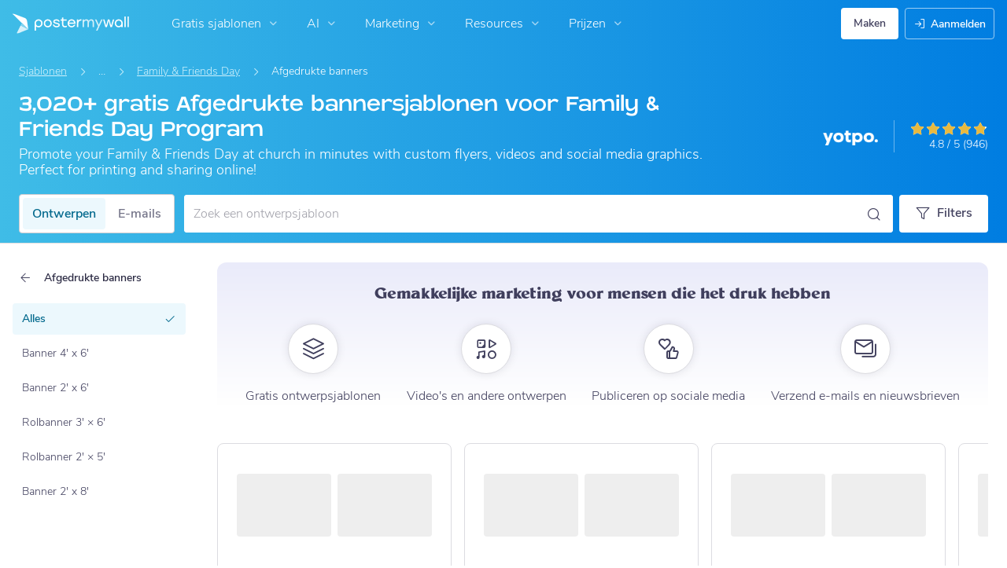

--- FILE ---
content_type: text/html; charset=UTF-8
request_url: https://nl.postermywall.com/index.php/s/family-and-friends-day-program-template/banners/all/ds
body_size: 55082
content:


<!doctype html>
<!--[if lt IE 7]>
<html class="no-js ie6 oldie" lang="nl"> <![endif]-->
<!--[if IE 7]>
<html class="no-js ie7 oldie" lang="nl"> <![endif]-->
<!--[if IE 8]>
<html class="no-js ie8 oldie" lang="nl"> <![endif]-->
<!--[if IE 9]>
<html class="no-js ie9" lang="nl"> <![endif]-->
<!--[if gt IE 8]><!-->
<html class="no-js " lang="nl"> <!--<![endif]-->
<head>
    
<meta charset="utf-8">
<meta name="theme-color" content="#3fbce7">
<title>3.02K+ Gratis Afgedrukte Bannersjablonen Voor Family &amp; Friends Day Program | PosterMyWall</title>
<meta name="description" content="Create your Family and Friends day program flyers in minutes. Choose from 3,020+ free templates to effortlessly promote your event with our easy-to-use tools."/>

    <meta name="robots" content="">


<meta http-equiv="X-UA-Compatible" content="IE=edge,chrome=1">
<meta name="google-site-verification" content="lIGBWY__wlI1D104k-Ptzqfwus_BEN7JbRTJmUaV8lQ"/>
<meta name="p:domain_verify" content="892f9407e0dd0bcaef517c5ab8abe3db"/>
<meta http-equiv="cleartype" content="on">

    <link rel="canonical" href="https://nl.postermywall.com/index.php/s/family-and-friends-day-program-template/banners/all/ds"/>
                                    <link rel="alternate" href="https://www.postermywall.com/index.php/s/family-and-friends-day-program-template/banners/all/ds" hreflang="en"/>
                                <link rel="alternate" href="https://af.postermywall.com/index.php/s/family-and-friends-day-program-template/banners/all/ds" hreflang="af"/>
                                <link rel="alternate" href="https://id.postermywall.com/index.php/s/family-and-friends-day-program-template/banners/all/ds" hreflang="id"/>
                                <link rel="alternate" href="https://da.postermywall.com/index.php/s/family-and-friends-day-program-template/banners/all/ds" hreflang="da"/>
                                <link rel="alternate" href="https://de.postermywall.com/index.php/s/family-and-friends-day-program-template/banners/all/ds" hreflang="de"/>
                                <link rel="alternate" href="https://es.postermywall.com/index.php/s/family-and-friends-day-program-template/banners/all/ds" hreflang="es"/>
                                <link rel="alternate" href="https://fr.postermywall.com/index.php/s/family-and-friends-day-program-template/banners/all/ds" hreflang="fr"/>
                                <link rel="alternate" href="https://zu.postermywall.com/index.php/s/family-and-friends-day-program-template/banners/all/ds" hreflang="zu"/>
                                <link rel="alternate" href="https://it.postermywall.com/index.php/s/family-and-friends-day-program-template/banners/all/ds" hreflang="it"/>
                                <link rel="alternate" href="https://nl.postermywall.com/index.php/s/family-and-friends-day-program-template/banners/all/ds" hreflang="nl"/>
                                <link rel="alternate" href="https://www.postermywall.com/pl/s/family-and-friends-day-program-template/banners/all/ds" hreflang="pl"/>
                                <link rel="alternate" href="https://pt.postermywall.com/index.php/s/family-and-friends-day-program-template/banners/all/ds" hreflang="pt"/>
                                <link rel="alternate" href="https://ru.postermywall.com/index.php/s/family-and-friends-day-program-template/banners/all/ds" hreflang="ru"/>
                                <link rel="alternate" href="https://fil.postermywall.com/index.php/s/family-and-friends-day-program-template/banners/all/ds" hreflang="fil"/>
                                <link rel="alternate" href="https://th.postermywall.com/index.php/s/family-and-friends-day-program-template/banners/all/ds" hreflang="th"/>
                                <link rel="alternate" href="https://zh-cn.postermywall.com/index.php/s/family-and-friends-day-program-template/banners/all/ds" hreflang="zh-CN"/>
                            <link rel="alternate" href="https://www.postermywall.com/index.php/s/family-and-friends-day-program-template/banners/all/ds" hreflang="x-default"/>
                
<meta name="mobile-web-app-capable" content="yes">
<meta name="apple-mobile-web-app-status-bar-style" content="black-translucent">
<meta name="twitter:card" content="Summary">
<meta name="twitter:site" content="@postermywall">

    <meta property="fb:admins" content="508966358,658005786"/>
    <meta property="fb:app_id" content="270549478324"/>
    <meta property="og:image" content="https://d1csarkz8obe9u.cloudfront.net/assets/OG-images-church-flyers.png"/>
    <meta property="og:site_name" content="PosterMyWall"/>
    <meta property="og:url" content="https://nl.postermywall.com/index.php/s/family-and-friends-day-program-template/banners/all/ds"/>
    <meta property="og:title" content="3.02K+ Gratis Afgedrukte Bannersjablonen Voor Family &amp; Friends Day Program"/>
    <meta property="og:description" content="Create your Family and Friends day program flyers in minutes. Choose from 3,020+ free templates to effortlessly promote your event with our easy-to-use tools."/>
    <meta property="og:type" content="website"/>
<link rel="icon" type="image/x-icon" href="https://nl.postermywall.com/favicon.ico?v=5"/>
<link rel="shortcut icon" type="image/x-icon" href="https://nl.postermywall.com/favicon.ico?v=5"/>
<!-- Optimization for modern browsers to preload the font-family, or else the execution of CSS is blocked till these download.
 Resource: https://web.dev/uses-rel-preload/?utm_source=lighthouse&utm_medium=unknown -->
<link rel="preload" href="https://d1csarkz8obe9u.cloudfront.net/assets/fonts/NunitoSans/NunitoSans-Regular.woff2" as="font" type="font/woff2"
      crossorigin="anonymous">
<link rel="preload" href="https://d1csarkz8obe9u.cloudfront.net/assets/fonts/NunitoSans/NunitoSans-Bold.woff2" as="font" type="font/woff2"
      crossorigin="anonymous">


<link rel="apple-touch-icon" sizes="57x57" href="https://nl.postermywall.com/apple-touch-icon-57x57.png?v=5">
<link rel="apple-touch-icon" sizes="60x60" href="https://nl.postermywall.com/apple-touch-icon-60x60.png?v=5">
<link rel="apple-touch-icon" sizes="72x72" href="https://nl.postermywall.com/apple-touch-icon-72x72.png?v=5">
<link rel="apple-touch-icon" sizes="76x76" href="https://nl.postermywall.com/apple-touch-icon-76x76.png?v=5">
<link rel="apple-touch-icon" sizes="114x114" href="https://nl.postermywall.com/apple-touch-icon-114x114.png?v=5">
<link rel="apple-touch-icon" sizes="120x120" href="https://nl.postermywall.com/apple-touch-icon-120x120.png?v=5">
<link rel="apple-touch-icon" sizes="144x144" href="https://nl.postermywall.com/apple-touch-icon-144x144.png?v=5">
<link rel="apple-touch-icon" sizes="152x152" href="https://nl.postermywall.com/apple-touch-icon-152x152.png?v=5">
<link rel="apple-touch-icon" sizes="180x180" href="https://nl.postermywall.com/apple-touch-icon-180x180.png?v=5">
<link rel="icon" type="image/png" href="https://nl.postermywall.com/favicon-32x32.png?v=5" sizes="32x32">
<link rel="icon" type="image/png" href="https://nl.postermywall.com/android-chrome-192x192.png?v=5" sizes="192x192">
<link rel="icon" type="image/png" href="https://nl.postermywall.com/favicon-96x96.png?v=5" sizes="96x96">
<link rel="icon" type="image/png" href="https://nl.postermywall.com/favicon-16x16.png?v=5" sizes="16x16">
<link rel="manifest" href="https://nl.postermywall.com/manifest.json?v=5">
<link rel="mask-icon" href="https://nl.postermywall.com/safari-pinned-tab.svg" color="#5bbad5">
<meta name="apple-mobile-web-app-title" content="PosterMyWall">
<meta name="application-name" content="PosterMyWall">
<meta name="msapplication-TileImage" content="https://nl.postermywall.com/mstile-144x144.png?v=5">
<link type="text/css" rel="stylesheet" href="https://d1csarkz8obe9u.cloudfront.net/assets/asset_cache/17691673281b0cd028bdf8ea4b049b0d0569dfb21d.css" media="screen, print" />
<link type="text/css" rel="stylesheet" href="https://d1csarkz8obe9u.cloudfront.net/assets/asset_cache/176214505907206a2fd0305dd27133558107e5fbe4.css" media="screen" />
<link type="text/css" rel="stylesheet" href="https://d1csarkz8obe9u.cloudfront.net/assets/asset_cache/1769167328808eb1e859c44cfea623420beebb3aab.css" media="print" />
<link type="text/css" rel="stylesheet" href="https://d1csarkz8obe9u.cloudfront.net/assets/asset_cache/17688018828b5894779d2a2dfe5200f1288cc59bd6.css" media="screen" />

    <meta name="data-csrf-name" content="csrf_token">
    <meta name="data-csrf-token" content="94a9b896b55d8d16013d9809fa43dd4c">

<script type="text/javascript">
    /**
     * Checks if ECMA6 is supported. Returns true if supported, false
     * otherwise.
     *
     * @return {boolean}
     */
    function isECMA6Supported() {
        "use strict";

        if (typeof Symbol === "undefined") return false;

        try {
            // Using eval won't throw a syntax error
            eval("class Foo {}");
            eval("var bar = (x) => x+1");
        } catch (e) {
            return false;
        }

        return true;
    }

    function isBrowserSupported() {
        try {
            return (('IntersectionObserver' in window) &&
                ('ResizeObserver' in window) &&
                ('IntersectionObserverEntry' in window) &&
                ('intersectionRatio' in window.IntersectionObserverEntry.prototype));

        } catch (e) {
            return false;
        }
    }

    window.addEventListener('DOMContentLoaded', function () {
        if (!isECMA6Supported() || !isBrowserSupported()) {
            var banner = document.getElementsByClassName('js-unsupported-browser-banner');

            if (banner.length > 0) {
                banner[0].style.display = 'block';
            }
        }
    });

</script><script type="text/javascript">

    if (typeof PMW === 'undefined') {
        window.PMW = {};
    }
    PMW.SERVER_ROOT = "https://nl.postermywall.com/index.php/";

    // WARNING: ONLY USE PMW.BASE_URL DIRECTLY IF ONLY THE BASEPATH FOR THE ENGLISH DOMAIN IS NEEDED, E.G., https://www.postermywall.com/
    // FOR OTHER CASES, PLEASE REFER TO USAGES OF PMW.util.site_url(), PMW.util.asset_url(), or PMW.util.homepage_url()
    PMW.BASE_URL = "https://nl.postermywall.com/";
    PMW.DOMAIN = ".postermywall.com";
    PMW.FB_APP_ID = "270549478324";
    PMW.FB_GRAPH_VERSION = "v20.0";
    PMW.FB_LOCALE_CODE = "nl_NL";
    PMW.GOOGLE_APP_ID = "995470834719-urg5u3hve3gd5ucmgc81e7ip53ncr3mq.apps.googleusercontent.com";
    PMW.freeGettyContentForPremiumUsers = "1";
    PMW.STRIPE_PUBLIC_KEY = "pk_live_uGzZsmP05C9aYOj3WR9BsnU3";
    PMW.VERSION = 1803;
    PMW.HTML_VERSION = 2714;
    PMW.LANGUAGE = "nl";
    PMW.RECAPTCHA_V3_KEY = "6LcbCMUUAAAAACdWGrwWjTvzPkSLh_qwTrIxMXqe";
    PMW.RECAPTCHA_V2_KEY = "6LecVqUeAAAAAL23dZHNBsvDewM3HtioOdBXGhCn";
        PMW.ONLINE_ADS_TRACKING_ENABLED = "1";
    PMW.NAV_EXPERIMENTS = [];
    PMW.GTM_CONTAINER_ID = "GTM-N2XPNNF";
    PMW.enableGTM = true;
        PMW.currencyShowsDecimals = ["USD","AUD","CAD","GBP","EUR","ZAR"];
    PMW.needMoreEmailTemplatesForFilter = parseInt("5");
    PMW.needMoreTemplatesForSearchTerm = parseInt("20");
    PMW.showNewPublishDialog = "1"
    PMW.enableMyStuffMultipagesUI = ""
    PMW.doShowNotifications = "1";

    /**
     * This function is called inline in header.php and uses the user's cookie
     * to determine if they're logged in and render their name and utility links
     * for logged in users in the header of the website. This technique is used
     * to allow us to use the same cached HTML for public pages, regardless of
     * whether the user is logged in and new.
     */
    window.initPMWHeader = function () {

        const collapsibleListsContainers = document.querySelectorAll('.js-collapsible-lists'),
            hamburgerListContainer = document.getElementById('nav-hamburger-list-container'),
            navScrollContainers = document.querySelectorAll('.js-scroll-container'),
            createButtonCheckbox = document.getElementById('create-design-cta-checkbox'),
            LIST_VERTICAL_SPACING_OFFSET = 150,
            LIST_VERTICAL_BOTTOM_SCROLL_OFFSET = 10,
            USER_TYPE_STUDENT = 'student',
            USER_TYPE_DESIGNER = 'designer',
            NEW_USER_NAME_ENCODED = 'new+user';

        let lastScrollTop = 0;


        /**
         * Sets the HTML of an element.
         * @param {String} id The element's ID
         * @param {String} h HTML string
         */
        function i(id, h) {
            var e = document.getElementById(id);
            if (e) {
                e.innerHTML = h;
            }
        }

        /**
         * Retrieves the value of a cookie.
         * @param {String} name Name of cookie
         * @returns Mixed Value of cookie or null
         */
        function readCookie(name) {
            let nameEQ = name + '=',
                ca = document.cookie.split(';');
            for (let i = 0; i < ca.length; i++) {
                let c = ca[i];
                while (c.charAt(0) === ' ')
                    c = c.substring(1, c.length);
                if (c.indexOf(nameEQ) === 0)
                    return c.substring(nameEQ.length, c.length);
            }
            return null;
        }

        function escapeHTML(unsafeStr) {
            if (unsafeStr === null || unsafeStr === '') {
                return unsafeStr;
            }

            return unsafeStr
                .replace(/&/g, '&amp;')
                .replace(/</g, '&lt;')
                .replace(/>/g, '&gt;')
                .replace(/\"/g, '&quot;')
                .replace(/\'/g, '&#39;')
                .replace(/\//g, '&#x2F;');
        }

        /**
         *
         * @param auth
         * @param userName
         * @returns {boolean}
         */
        function isUserLoggedIn(auth, userName) {
            return auth.length > 1 && userName !== null && userName !== NEW_USER_NAME_ENCODED;
        }

        /**
         *
         * @param {Array} auth
         * @returns {boolean}
         */
        function isUserStudent(auth) {
            return typeof auth[1] !== 'undefined' && auth[1] === USER_TYPE_STUDENT;
        }

        function isUserDesigner(auth) {
            return typeof auth[1] !== 'undefined' && auth[1] === USER_TYPE_DESIGNER;
        }

        let n = document.getElementById('nav');

        if (n) {
            if (n.hasAttribute('data-skip-init')) {
                return;
            }

            let name = escapeHTML(readCookie('pmwn')),
                auth = readCookie('pmwi2');


            /**
             *
             * @param el
             * @returns {boolean}
             */
            function isHiddenInDOM(el) {
                return el.offsetParent === null;
            }

            function isHalloween() {
                const dateToday = new Date(),
                    year = dateToday.getFullYear();

                return (new Date('October 1 ' + year) <= dateToday) && (new Date('November 1 ' + year) > dateToday);
            }

            function isChristmasSeason() {
                const dateToday = new Date(),
                    year = dateToday.getFullYear();

                return (new Date('December 1 ' + year) <= dateToday) && (new Date('December 31 ' + year) > dateToday);
            }

            /**
             * @param {object} userInfo
             * @param {string} userInfo.team_name
             * @param {string} userInfo.user_email
             */
            function setTeamInfoInNavDropdowns(userInfo) {
                if (userInfo && userInfo.team_name && isUserPremium()) {
                    const teamNameListItem = document.querySelector('.js-team-name-list-item');
                    if (teamNameListItem) {
                        teamNameListItem.classList.remove('_hidden');
                    }

                    const teamName = document.querySelector('.js-team-name');
                    if (teamName) {
                        teamName.innerHTML = userInfo.team_name;
                    }
                }
            }

            /**
             * @param {object} userInfo
             * @param {string} userInfo.show_team_icon
             */
            function setProfilePictureTeamIcon(userInfo) {
                if (isUserPremium() && userInfo.show_team_icon) {
                    const profilePictureTeamIcon = document.querySelector('.js-navuser-team-icon');
                    if (profilePictureTeamIcon) {
                        profilePictureTeamIcon.classList.remove('_hidden');
                    }
                }
            }

            /**
             * @param {string} userName
             * @param {object} userInfo
             * @param {string} userInfo.team_name
             * @param {string} userInfo.user_email
             * @param {string} userInfo.show_team_icon
             */
            function setUserInfoInNavDropdowns(userName, userInfo) {
                document.getElementById('profile-container').setAttribute('title', userName);
                i('ulname', userName);
                i('ulname-toggled', userName);
                if (userInfo && userInfo.user_email) {
                    const subText = document.querySelector('.js-email-subtext');
                    if (subText) {
                        subText.innerHTML = userInfo.user_email;
                    }
                }
                setTeamInfoInNavDropdowns(userInfo);
                setProfilePictureTeamIcon(userInfo);
            }

            /**
             *
             * @param {Array} auth
             * @param nav
             */
            function setNavClassesForLoggedInUser(auth, nav) {
                if (isUserStudent(auth)) {
                    nav.className += ' -student';
                }

                if (isUserDesigner(auth)) {
                    nav.className += ' -designer';
                }

                nav.className += ' -loggedin';

                if (isUserPremium()) {
                    nav.className += ' -premium';
                } else {
                    nav.className += ' -payg';
                }
            }

            /**
             *
             * @param {string|null} profilePictureCookie
             * @param {Element} img
             * @param {string} imageSrc
             */
            function setProfilePictureSrc(profilePictureCookie, img, imageSrc) {
                if (profilePictureCookie !== null && profilePictureCookie.length > 1) {
                    img.onerror = function () {
                        this.src = imageSrc;
                        img.onerror = null; // prevent recursion incase the default doesn't load either
                    };

                    img.src = decodeURIComponent(profilePictureCookie);
                } else {
                    img.src = imageSrc;
                }
            }

            function initLogoForLoggedInUser() {
                let logo = document.getElementById('logo');

                logo.setAttribute('aria-label', 'Go to My Stuff');
                logo.addEventListener('click', function (e) {
                    e.preventDefault();
                    window.location.href = PMW.SERVER_ROOT + 'posters/mine';
                });
            }

            function getPremiumLevelFromSubscriptionDetailsCookie() {
                const c = readCookie('pmwsd');
                let premiumLevel = 0;
                if (typeof c === 'string') {
                    let p = c.split('~');
                    if (p.length > 1) {
                        premiumLevel = parseInt(p[1]);
                    }
                }
                return premiumLevel;
            }

            function isUserPremium() {
                return getPremiumLevelFromSubscriptionDetailsCookie() > 0;
            }

            function initProfilePictureForLoggedInUser() {
                const pp = readCookie('pmwpp'),
                    ppc = document.getElementById('profile-container'),
                    img = document.getElementById('user-profile-picture-container'),
                    dropdownAvatarImg = document.querySelector('.avatar-profile-picture-container'),
                    nameContainer = document.getElementById('username');

                let durl = ppc.getAttribute('data-default-src');
                nameContainer.setAttribute('href', nameContainer.getAttribute('data-href'));

                if (isHalloween()) {
                    durl = ppc.getAttribute('data-halloween-default-src');
                }

                if (isChristmasSeason()) {
                    durl = ppc.getAttribute('data-christmas-default-src');
                }
                setProfilePictureSrc(pp, img, durl);

                if (dropdownAvatarImg) {
                    setProfilePictureSrc(pp, dropdownAvatarImg, durl);
                }
                img.className += 'profile-picture';
            }

            async function fetchUserInfo() {
                /** @type {HTMLFormElement | null} */
                const navForm = document.querySelector('.js-avatar-list-item-form');

                if (!navForm) {
                    return null;
                }

                navForm.addEventListener('submit', (event) => {
                    event.preventDefault();
                });

                try {
                    const response = await fetch(navForm.action, {
                        method: navForm.method,
                        headers: {'Accept': 'application/json'}
                    });

                    if (!response) {
                        return null;
                    }

                    const responseData = await response.json();
                    return responseData.data;
                } catch (error) {
                    return null;
                }
            }

            function initNavEditProfileClick() {
                const editProfileItem = document.querySelector('.js-avatar-list-item-form-container');

                if (editProfileItem) {
                    editProfileItem.addEventListener('click', function () {
                        window.location.href = editProfileItem.getAttribute('data-href');
                    });
                }
            }

            function initUserProfileIconDisplay() {
                if (typeof auth !== 'string') {
                    return;
                }

                let p = auth.split('.');
                if (isUserLoggedIn(p, name)) {
                    name = decodeURIComponent(name.replace(/\+/g, ' '));
                    if (isUserStudent(p)) {

                        n.className += ' -student';
                    }
                    setNavClassesForLoggedInUser(p, n);

                    initLogoForLoggedInUser();
                    initProfilePictureForLoggedInUser();
                }

                const la = readCookie('pmwla');
                if (la && n) {
                    n.className += ' -su';
                }
            }

            async function initUserInfoDisplay() {
                if (typeof auth !== 'string') {
                    return;
                }

                let p = auth.split('.');
                let userInfo;
                if (isUserLoggedIn(p, name)) {
                    try {
                        userInfo = await fetchUserInfo();
                    } catch (error) {
                        userInfo = null;
                    }

                    name = decodeURIComponent(name.replace(/\+/g, ' '));
                    setUserInfoInNavDropdowns(name, userInfo);
                    setProfilePictureTeamIcon(userInfo);
                }
            }

            function initProfileIconClick() {
                const navUser = document.getElementById('navuser');

                if (navUser) {
                    navUser.addEventListener('click', function (event) {
                        this.classList.toggle('keep-open');
                        event.stopPropagation();
                    });

                    window.addEventListener('click', function (event) {
                        if (navUser.classList.contains('keep-open')) {
                            if (event.target && !navUser.contains(event.target)) {
                                navUser.classList.remove('keep-open');
                            }
                        }
                    });
                }
            }

            /**
             * element can be at the top of its scroll container if it has either:
             *   - not scrolled
             *   - scrolled to top
             * @param el
             * @returns {boolean}
             */
            function isScrollElementAtTop(el) {
                return el.scrollTop === 0;
            }

            function doesElementNeedScroll(el) {
                return !((el.scrollHeight - el.clientHeight) === 0);
            }

            function hasElementScrolledToBottom(el) {
                return (el.scrollTop === (el.scrollHeight - el.offsetHeight)
                    || Math.abs(el.scrollTop - (el.scrollHeight - el.offsetHeight)) < LIST_VERTICAL_BOTTOM_SCROLL_OFFSET);
            }

            function getOffsetToScrollBy(scrollContainer) {
                const item = scrollContainer.querySelector('.js-nav-list-item'),
                    remainingContainerScrollHeight = scrollContainer.scrollHeight - scrollContainer.offsetHeight - scrollContainer.scrollTop,
                    scrollOffset = item && item.offsetHeight > 0 ? item.offsetHeight * 5 : 200;
                return Math.min(remainingContainerScrollHeight, scrollOffset);
            }

            function smoothScrollDown(scrollContainer) {
                scrollContainer.scrollBy({
                    top: getOffsetToScrollBy(scrollContainer),
                    left: 0,
                    behavior: 'smooth',
                });
            }

            /**
             *
             * @param element
             */
            function hideElement(element) {
                addClass(element, '_hidden');
            }

            /**
             *
             * @param element
             */
            function showElement(element) {
                removeClass(element, '_hidden');
            }

            function addClass(el, c) {
                if (el.className.indexOf(c) === -1) {
                    el.className += ' ' + c;
                }
            }

            function removeClass(el, c) {
                const cName = el.className;
                if (cName.length > 0 && cName.indexOf(c) !== -1) {
                    el.className = cName.replace(c, '');
                }
            }

            /**
             *
             * @param {Element} el
             * @param {string} className
             * @returns {boolean}
             */
            function hasClass(el, className) {
                return el.classList.contains(className);
            }

            /**
             *
             * @param elementsList
             * @param el
             * @returns {boolean}
             */
            function isElementFirstChild(elementsList, el) {
                return el && el === elementsList[0];
            }


            /**
             * Hides the element when the user clicks outside the element's container.
             * The hiding method is setting the checkbox.checked property to false.
             *
             * @param {string} elID
             * @param {string} containerID
             * @param {string} checkboxID
             */
            function hideElementOnOutsideClick(elID, containerID, checkboxID) {
                const el = document.getElementById(elID),
                    container = document.getElementById(containerID),
                    checkbox = document.getElementById(checkboxID);

                const outsideClickListener = function (event) {
                    if ((container && el && checkbox) && !container.contains(event.target) && !el.contains(event.target)) {
                        checkbox.checked = false;
                    }
                };

                document.addEventListener('click', outsideClickListener);
            }

            function onMobileCreateModalCloseClick() {
                const closeBtn = document.getElementById('mobile-create-close-button');

                if (closeBtn) {
                    closeBtn.addEventListener('click', function () {
                        const checkbox = document.getElementById('create-design-cta-checkbox');
                        if (checkbox) {
                            checkbox.checked = false;
                        }
                    });
                }
            }

            function hideMobileCreateModalOnOutsideClick() {
                const el = document.getElementById('create-design-cta-container'),
                    backdrop = document.getElementById('nav-create-design-dropdown'),
                    checkbox = document.getElementById('create-design-cta-checkbox');

                const outsideClickListener = function (event) {
                    if ((el && checkbox) && (!el.contains(event.target)) || event.target.id === backdrop.id) {
                        checkbox.checked = false;
                    }
                };

                document.addEventListener('click', outsideClickListener);
            }

            function initMobileCreateModal() {
                hideMobileCreateModalOnOutsideClick();
                onMobileCreateModalCloseClick();
            }

            function resetHamburgerListScroll() {
                hamburgerListContainer.scrollTop = 0;
                lastScrollTop = 0;
            }

            function resetHamburgerListWidth() {
                hamburgerListContainer.style.width = 'auto';
            }

            function bringNavPanelInView(navPanel) {
                removeClass(document.querySelector('.js-nav-panel.-in'), '-in');
                addClass(navPanel, '-in');
            }


            /**
             * updates the width of the hamburger according to the current active panel, resets the scroll and the scroll overlays inside the list
             */
            function resetHamburgerList() {
                resetHamburgerListWidth();
                updateHamburgerListContainerWidth();
                resetHamburgerListScroll();
                onNavDropdownScroll(hamburgerListContainer);
            }

            function openSecondaryList() {
                bringNavPanelInView(document.querySelector(this.getAttribute('data-for-selector')));
                resetHamburgerList();
            }

            function onBackBtnClick() {
                bringNavPanelInView(document.querySelector('.js-hamburger-main-menu'));
                resetHamburgerList();
            }

            function initHamburgerMenu() {
                const secondaryListOpeners = document.querySelectorAll('.js-opens-list'),
                    backBtns = document.querySelectorAll('.js-back-btn');

                secondaryListOpeners.forEach(function (navItem) {
                    navItem.addEventListener('click', openSecondaryList);
                });

                backBtns.forEach(function (btn) {
                    btn.addEventListener('click', onBackBtnClick);
                });

                updateHamburgerListContainerHeight();
            }

            initMobileCreateModal();
            hideElementOnOutsideClick('mobile-search', 'mobile-search-options', 'mobile-search-bar');
            hideElementOnOutsideClick('nav-create-design-dropdown', 'create-design-cta-container', 'create-design-cta-checkbox');
            hideElementOnOutsideClick('nav-hamburger-list-container', 'nav-hamburger-container', 'nav-hamburger-menu');

            let mobileSearchBar = document.getElementById('mobile-search-bar');

            if (mobileSearchBar) {
                mobileSearchBar.addEventListener('change', function () {
                    if (this.checked) {
                        document.getElementById('nav-mobile-search-input').focus();
                    } else {
                        document.getElementById('nav-mobile-search-input').blur();
                    }
                });
            }

            window.addEventListener('resize', function () {
                updateHamburgerListContainerHeight();
                handleScrollableContainersScroll();
                setCollapsedStateForCollapsibles();
            });

            /**
             * To update the scrollable area of the nav dropdown
             */
            function updateHamburgerListContainerHeight() {
                document.getElementById('nav-hamburger-list-container').style = 'max-height: ' + Math.abs(window.innerHeight - LIST_VERTICAL_SPACING_OFFSET) + 'px;';
            }

            function updateHamburgerListContainerWidth() {
                const width = hamburgerListContainer.querySelector('.js-nav-panel.-in').offsetWidth;
                hamburgerListContainer.style.width = width + 'px';
            }

            function handleScrollableContainersScroll() {
                navScrollContainers.forEach(function (scrollContainer) {
                    onNavDropdownScroll(scrollContainer);
                });
            }

            function onScrollBtnClick() {
                const scrollContainer = document.querySelector(this.getAttribute('data-for-selector'));
                smoothScrollDown(scrollContainer);
            }

            function initScrollableLists() {
                const scrollButtons = document.querySelectorAll('.js-btn-show-more');

                scrollButtons.forEach(function (btn) {
                    btn.addEventListener('click', onScrollBtnClick);
                });

                navScrollContainers.forEach(function (scrollContainer) {
                    scrollContainer.addEventListener('scroll', onNavDropdownScroll.bind(this, scrollContainer), {passive: true});
                    onNavDropdownScroll(scrollContainer);
                });
            }

            /**
             * handles scroll for a dropdown and hides/shows the overlays at the top and bottom depending on scroll position
             *
             * @param dropdown
             */
            function onNavDropdownScroll(dropdown) {
                const dropdownList = dropdown.closest('.dropdown-list'),
                    btnOverlayBottom = dropdownList.querySelector('.js-bottom-overlay'),
                    btnOverlayTop = dropdownList.querySelector('.js-top-overlay');

                if (isScrollElementAtTop(dropdown)) {
                    if (doesElementNeedScroll(dropdown)) {
                        hideElement(btnOverlayTop);
                        showElement(btnOverlayBottom);
                    } else {
                        hideElement(btnOverlayTop);
                        hideElement(btnOverlayBottom);
                    }
                } else if (hasElementScrolledToBottom(dropdown)) {
                    showElement(btnOverlayTop);
                    hideElement(btnOverlayBottom);
                } else {
                    showElement(btnOverlayTop);
                    showElement(btnOverlayBottom);
                }
            }

            /**
             *
             * @param iconParent
             * @returns {boolean}
             */
            function isCollapseIconVisible(iconParent) {
                return !isHiddenInDOM(iconParent.querySelector('.js-collapse-icon'));
            }

            /**
             * collapses a list, shows the caret icon, and enables its hover state.
             * @param list
             */
            function collapseList(list) {
                addClass(list, '-collapsed');
                removeClass(list.querySelector('.js-collapse-icon'), '-invisible');
                enableCollapsibleListHeaderHover(list);
            }

            /**
             *
             * @param lists
             * @param listToIgnore any list to ignore when collapsing lists
             */
            function collapseLists(lists, listToIgnore = null) {
                lists.forEach(function (collapsibleList) {
                    if (listToIgnore !== collapsibleList) {
                        collapseList(collapsibleList);
                    }
                });
            }

            /**
             *
             * @param {Array.<Element>} lists
             */
            function expandLists(lists) {
                lists.forEach(function (list) {
                    removeClass(list, '-collapsed');
                    enableCollapsibleListHeaderHover(list);
                });
            }

            /**
             * expand a list, hide the caret icon, and disable hover
             * @param list
             */
            function expandList(list) {
                const parentLists = list.closest('.js-collapsible-lists').querySelectorAll('.js-collapsible');
                collapseLists(parentLists, list);
                removeClass(list, '-collapsed');
                addClass(list.querySelector('.js-collapse-icon'), '-invisible');
                disableCollapsibleListHeaderHover(list);
            }

            function enableCollapsibleListHeaderHover(list) {
                removeClass(list.querySelector('.js-collapse-list'), '-no-hover');
            }

            function disableCollapsibleListHeaderHover(list) {
                addClass(list.querySelector('.js-collapse-list'), '-no-hover');
            }

            function handleListCollapse(e) {
                if (!isCollapseIconVisible(this)) {
                    return;
                }

                e.preventDefault();
                e.stopImmediatePropagation();
                const list = this.closest('.js-collapsible');
                hasClass(list, '-collapsed') ? expandList(list) : collapseList(list);
            }

            /**
             *
             * @param listsContainer
             * @returns {boolean}
             */
            function areListsCollapsed(listsContainer) {
                return listsContainer.querySelectorAll('.js-collapsible.-collapsed').length !== 0;
            }

            /**
             * initialises collapsed state for collapsible lists given the list container.
             * If there are no already collapsed lists and the collapse btn is visible, then we collapse all the lists
             * except the first list.
             * if the collapse button is not visible but we have some collapsed lists, then expand all of them
             * @param listsContainer
             */
            function setCollapsedStateForLists(listsContainer) {
                const collapsibleLists = listsContainer.querySelectorAll('.js-collapsible'),
                    expandedList = listsContainer.querySelector('.js-collapsible:not(.-collapsed)'),
                    listToKeepExpanded = expandedList ? expandedList : collapsibleLists[0],
                    collapsibleIconVisible = isCollapseIconVisible(listsContainer);

                if (!collapsibleIconVisible && areListsCollapsed(listsContainer)) {
                    expandLists(collapsibleLists);
                    return;
                }

                if (!collapsibleIconVisible && window.innerWidth > 1430) {
                    return;
                }

                if (listToKeepExpanded !== undefined) {
                    expandList(listToKeepExpanded);
                    if (collapsibleLists.length > 0) {
                        collapseLists(collapsibleLists, listToKeepExpanded);
                    }
                } else if (collapsibleLists.length > 0) {
                    collapseLists(collapsibleLists, null);
                }
            }


            function setCollapsedStateForCollapsibles() {
                collapsibleListsContainers.forEach(function (container) {
                    setCollapsedStateForLists(container);
                });
            }

            /**
             * initialises the dropdown lists can be collapsed on smaller screen sizes
             */
            function initCollapsibleLists() {
                const collapseBtns = document.querySelectorAll('.js-collapse-list');
                collapseBtns.forEach(function (btn) {
                    btn.addEventListener('click', handleListCollapse);
                });

                setCollapsedStateForCollapsibles();
            }

            function closeCreateDropdown() {
                createButtonCheckbox.checked = false;
            }

            /**
             * initializes the handlers on other nav items so that the create from scratch dropdown, if open, can be closed if the user hovers on them.
             */
            function initCreateButtonClosing() {
                const otherNavItemContainers = document.querySelectorAll('.js-opens-dropdown');
                otherNavItemContainers.forEach(function (navItemContainer) {
                    navItemContainer.addEventListener('mouseenter', closeCreateDropdown);
                });
            }

            /**
             * Removes marketing banner if cookie is set for not showing banner.
             * This is done in JS to run on pages that get cached. Code in header file to ensure that no CLS occurs when removing banners.
             */
            function removeMarketingBannerIfCookieSet() {
                const marketingBanner = document.getElementsByClassName('js-nav-notification'),
                    iconCloseBanner = document.getElementsByClassName('js-icon-close-banner');

                if (iconCloseBanner.length && readCookie(iconCloseBanner[0].getAttribute('data-close-cookie'))) {
                    marketingBanner[0].remove();
                }
            }

            function initDesignTemplatesHeaderLink() {
                const designsHeader = document.querySelector('.js-designs-header');

                if (designsHeader) {
                    if (auth && isUserLoggedIn(auth.split('.'), name)) {
                        designsHeader.href = designsHeader.getAttribute('data-sizes-url');
                    } else {
                        designsHeader.href = designsHeader.getAttribute('data-gallery-url');
                    }
                }
            }

            function initNavFormItemClickHandler(listItemFormContainer) {
                listItemFormContainer.addEventListener('click', function () {
                    const form = listItemFormContainer.querySelector('.js-list-item-form');
                    if (form) {
                        const submitButton = form.querySelector('.js-submit-btn');
                        if (submitButton) {
                            submitButton.click();
                        }
                    }
                });
            }

            function initClickHandlersForNavFormItems() {
                const listItemFormContainers = document.querySelectorAll('.js-list-item-form-container');
                listItemFormContainers.forEach(function (listItemFormContainer) {
                    initNavFormItemClickHandler(listItemFormContainer);
                });
            }

            function initGA4TrackingForCreateButtons() {
                let navCreateButtons = document.querySelectorAll('.js-create-nav-button .list-item-content');
                navCreateButtons.forEach(function (btn) {
                    btn.addEventListener('click', function () {
                        const events = $(this).attr('data-event-name').split(',');
                        events.forEach(function (eventName) {
                            PMW.gtm.trackGA4CustomEvent(eventName);
                        });
                    });
                });
            }

            function initGA4TrackingForLinks() {
                let navLinks = document.querySelectorAll('#nav a');
                navLinks.forEach(function (link) {
                    link.addEventListener('click', function (e) {
                        e.preventDefault();
                        const eventName = $(this).attr('data-event-name');
                        const source = $(this).attr('data-event-source');

                        if (source && eventName) {
                            PMW.gtm.trackGA4CustomEvent(eventName, {'source': source});
                        } else if (eventName) {
                            PMW.gtm.trackGA4CustomEvent(eventName);
                        }
                        setTimeout(function () {
                            window.location.href = link.getAttribute('href');
                        }, 300);
                    })
                });
            }

            function isInPWA() {
                const mqStandAlone = '(display-mode: standalone)';
                const nav = navigator;

                return (nav && typeof nav === 'object' && nav.standalone && nav.standalone) || window.matchMedia(mqStandAlone).matches;
            }

            function getTransitionEndEventToUse() {
                const transitions = {
                    'transition': 'transitionend',
                    'OTransition': 'oTransitionEnd',
                    'MozTransition': 'transitionend',
                    'WebkitTransition': 'webkitTransitionEnd',
                };

                let el = document.createElement('fakeelement');

                for (let t in transitions) {
                    if (el.style[t] !== undefined) {
                        return transitions[t];
                    }
                }
            }


            function initPWAHeader() {
                const loadingBar = document.querySelector('.js-page-loading-bar');

                if (!isInPWA() || !loadingBar) {
                    return;
                }

                const transitionEndEvent = getTransitionEndEventToUse();

                removeClass(loadingBar, '_hidden');
                removeClass(loadingBar, 'opacity-0');
                window.onbeforeunload = function () {
                    loadingBar.style.width = '20%';
                }

                window.onload = function () {
                    loadingBar.style.width = '100%'
                }

                if (transitionEndEvent) {
                    loadingBar.addEventListener(transitionEndEvent, function () {
                        if (loadingBar.style.width === '100%') {
                            addClass(loadingBar, '_opacity-0');
                        }
                    })
                }
            }

            initHamburgerMenu();
            initCreateButtonClosing();
            initCollapsibleLists();
            initUserProfileIconDisplay();
            initUserInfoDisplay();
            initProfileIconClick();
            initNavEditProfileClick();
            initScrollableLists();
            removeMarketingBannerIfCookieSet();
            initDesignTemplatesHeaderLink();
            initClickHandlersForNavFormItems();
            initGA4TrackingForCreateButtons();
            initGA4TrackingForLinks();
            initPWAHeader();
        }
    };
</script>

<script>
    (function (m, a, z, e) {
        var s, t;
        try {
            t = m.sessionStorage.getItem('maze-us');
        } catch (err) {}

        if (!t) {
            t = new Date().getTime();
            try {
                m.sessionStorage.setItem('maze-us', t);
            } catch (err) {}
        }

        s = a.createElement('script');
        s.src = z + '?t=' + t + '&apiKey=' + e;
        s.async = true;
        a.getElementsByTagName('head')[0].appendChild(s);
        m.mazeUniversalSnippetApiKey = e;
    })(window, document, 'https://snippet.maze.co/maze-universal-loader.js', '1a2069fd-8224-4de3-b708-1d9fb39c88e4');
</script>

            <meta name="viewport" content="width=device-width, initial-scale=1.0, maximum-scale=5">
    
    <!--[if lt IE 9]><link rel="stylesheet" type="text/css" href="https://nl.postermywall.com/assets/css/ie8.css" /><![endif]-->
    
</head>
<body class="js-assets-prod ">
<noscript>
    <iframe src="https://www.googletagmanager.com/ns.html?id=GTM-N2XPNNF"
            height="0" width="0" style="display:none;visibility:hidden"></iframe>
</noscript>
<header>
    <a class="accessibility-helper-link js-open-userway-accessibility-menu"
   href="javascript:void(0);"
   data-opening-text="Openen&hellip;"
   data-open-text="Toegankelijkheidsmenu openen"
   aria-label="Toegankelijkheidsmenu openen">Toegankelijkheidsmenu openen</a>

<div class="accessibility-helper-link-container js-accessibility-helper-link-container">
    <i class="icon close-icon icon-close" id="js-accessibility-menu-close"></i>
    <span class="accessibility-helper-link -floated" id="pmw-accessibility-widget"
          aria-label="Toegankelijkheidsmenu openen">
    <i class="icon accessibility-icon icon-wheelchair"></i>
</span>
</div>

<a class="accessibility-helper-link" href="#bd"
   aria-label="Doorgaan naar pagina-inhoud">Doorgaan naar pagina-inhoud</a><div class="js-unsupported-browser-banner unsupported-browser-banner" style="display: none;">U lijkt een verouderde webbrowser te gebruiken - de meeste opties zullen niet werken. <a href="https://browser-update.org/nl/update-browser.html#3" target="_blank" rel="noopener">Werk uw browser bij</a>.</div>

                    
        <nav class="navbar -nomargin  "
             id="nav">
            <div class="logo-container">
                <a id="logo" href="https://nl.postermywall.com/" aria-label="Naar de startpagina gaan"
                   class="embedded-remove-url" data-event-name="Nav_logo">
                    <div class="logo-wrapper">

                                                                                                                            <img class="logo-img main" src="https://nl.postermywall.com/assets/images/logo-postermaker.svg?ts=1769386836"
                                 alt="PosterMyWall navigation logo"/>
                            <img class="logo-img -for-mobile" src="https://nl.postermywall.com/assets/images/logo-mobile.svg"
                                 alt="PosterMyWall navigation logo"/>
                                            </div>
                </a>
            </div>

            <div class="primary-nav nav-items-responsiveness" id="nav-primary-items">
                <div class="nav-item-container for-user embedded-hidden" id="my-stuff-nav-item">
                    <a class="nav-item"
                       href="https://nl.postermywall.com/index.php/posters/mine#/designs"
                       data-event-name="Nav_mystuff"
                    >Mijn dingen</a>
                </div>

                <div class="nav-item-container hide-for-student embedded-hidden">
                    <a class="nav-item js-opens-dropdown"
                       href="https://nl.postermywall.com/index.php/posters/gallery"
                       data-event-name="Nav_templates"
                    >
                        <span class="for-anon">
                            <span class="visible-desktop hidden-small-laptop">Gratis sjablonen</span>
                            <span class="visible-small-laptop hidden-desktop">Sjablonen</span>
                        </span>
                        <span class="for-user">Sjablonen</span>
                        <i aria-hidden="true" class="nav-item-icon icon-caret-down"></i>
                    </a>
                    <div class="dropdown-list templates-dropdown">
                        <div class="lists-container js-lists-container -cappedlaptop -verticallaptop">
                            <div class="list-container design-templates-list-container -with-header _no-border-right">
                                
<a class="nav-list-header   js-designs-header -has-hover"
 href="https://nl.postermywall.com/index.php/posters/sizes" data-sizes-url="https://nl.postermywall.com/index.php/posters/sizes" data-gallery-url="https://nl.postermywall.com/index.php/posters/gallery" data-event-name="Nav_designs" >

<i  tabindex="-1" class="pmw-icon size-icon-20  left-icon content-disabled icon-bulk-flyers -icon-only"></i>
<span class="left-text spacing-m-l-2 body-s-bold content-body"> Ontwerpen </span>

<div class="right-part-container">
        </div>
</a>

                                <a class="personalize-recommendations-upsell"
                                   href="https://nl.postermywall.com/index.php/posters/recommendations"
                                   data-event-name="Nav_designsrecommended">
                                    <div class="flex-row-align-center flex-justify-between _full-width">
                                        <div class="flex-v-row">
                                            <div class="flex-row-align-center">
                                                <span class="body-xs-bold upsell-main-text content-body spacing-m-r-1 capitalize-sentence">Aanbevolen voor u</span>
                                                <img class="recommendation-icon" alt="" role="presentation" src="https://d1csarkz8obe9u.cloudfront.net/assets/gallery-personalized-recommendations-icon.svg"/>
                                            </div>
                                            <span class="body-xxs content-sub-text visible-large-screens">Sjablonen speciaal voor u uitgezocht</span>
                                        </div>
                                        <picture class="flexbox">
                                            <source srcset="https://d1csarkz8obe9u.cloudfront.net/assets/nav-personalized-recommendations-preview.png" type="image/webp">
                                            <img class="recommendation-preview-designs visible-large-screens visible-large-screens" alt="" role="presentation"
                                                 src="https://d1csarkz8obe9u.cloudfront.net/assets/nav-personalized-recommendations-preview.png"/>
                                        </picture>
                                    </div>
                                </a>

                                <div class="lists js-lists js-collapsible-lists -wrapsmalllaptop">
                                    
<ul class="nav-list js-nav-list  -flex  -collapsible js-collapsible"
    id="nav-themes-list" >
            
<li class="nav-list-item js-nav-list-item  -heading ">
    <a class="list-item-content  -heading qa-themes-link -has-border-small-screens js-collapse-list -icon-right -has-icon-content js-header-item" tabindex="-1" href="https://nl.postermywall.com/index.php/posters/gallery " tabindex="-1" data-event-name="Nav_designthemes" >
    <div class="icon-container ">
                    
<i  tabindex="-1" class="pmw-icon size-icon-20  content-heading js-collapse-icon collapse-icon visible-nav-smaller-screens item-icon icon-caret-up -icon-only"></i>
            </div>
    <div class="flex-v-row">
        <div class="flex-h-row align-center justify-space-between">
        <span class="item-text body-xs-bold content-heading"
                      >
            Thema's        </span>
            
                    </div>

            </div>

    </a></li>
            
<li class="nav-list-item js-nav-list-item   ">
    <a class="list-item-content   qa-themes-link  -icon-left" tabindex="-1" href="https://nl.postermywall.com/index.php/g/valentines-collages " tabindex="-1" data-event-name="Nav_designthemes_valentinescollages" >
    <div class="icon-container ">
                                </div>
    <div class="flex-v-row">
        <div class="flex-h-row align-center justify-space-between">
        <span class="item-text body-xs content-body"
                      >
            Valentijnsdag        </span>
            
                    </div>

            </div>

    </a></li>
            
<li class="nav-list-item js-nav-list-item   ">
    <a class="list-item-content   qa-themes-link  -icon-left" tabindex="-1" href="https://nl.postermywall.com/index.php/g/event-flyers " tabindex="-1" data-event-name="Nav_designthemes_eventflyers" >
    <div class="icon-container ">
                                </div>
    <div class="flex-v-row">
        <div class="flex-h-row align-center justify-space-between">
        <span class="item-text body-xs content-body"
                      >
            Evenementen        </span>
            
                    </div>

            </div>

    </a></li>
            
<li class="nav-list-item js-nav-list-item   ">
    <a class="list-item-content   qa-themes-link  -icon-left" tabindex="-1" href="https://nl.postermywall.com/index.php/g/small-business-flyers " tabindex="-1" data-event-name="Nav_designthemes_smallbusinessflyers" >
    <div class="icon-container ">
                                </div>
    <div class="flex-v-row">
        <div class="flex-h-row align-center justify-space-between">
        <span class="item-text body-xs content-body"
                      >
            Kleine bedrijven        </span>
            
                    </div>

            </div>

    </a></li>
            
<li class="nav-list-item js-nav-list-item   ">
    <a class="list-item-content   qa-themes-link  -icon-left" tabindex="-1" href="https://nl.postermywall.com/index.php/g/church-flyers " tabindex="-1" data-event-name="Nav_designthemes_churchflyers" >
    <div class="icon-container ">
                                </div>
    <div class="flex-v-row">
        <div class="flex-h-row align-center justify-space-between">
        <span class="item-text body-xs content-body"
                      >
            Kerk        </span>
            
                    </div>

            </div>

    </a></li>
            
<li class="nav-list-item js-nav-list-item  -cta ">
    <a class="list-item-content  -cta  -icon-right -has-icon-content -link-smaller-screens" tabindex="-1" href="https://nl.postermywall.com/index.php/posters/gallery " tabindex="-1" data-event-name="Nav_designthemes_viewall" >
    <div class="icon-container ">
                    
<i  tabindex="-1" class="pmw-icon size-icon-20   item-icon icon-arrow-right -icon-only"></i>
            </div>
    <div class="flex-v-row">
        <div class="flex-h-row align-center justify-space-between">
        <span class="item-text body-xs-bold content-heading capitalize-sentence"
                      >
            Alles bekijken        </span>
            
                    </div>

            </div>

    </a></li>
    </ul>
                                    
<ul class="nav-list js-nav-list  -flex -unmargined-header -collapsible js-collapsible"
    >
            
<li class="nav-list-item js-nav-list-item -no-margin-two-col -heading ">
    <a class="list-item-content  -heading qa-sizes-link js-collapse-list -icon-right -has-icon-content js-header-item" tabindex="-1" href="https://nl.postermywall.com/index.php/posters/sizes " tabindex="-1" data-event-name="Nav_sizes" >
    <div class="icon-container ">
                    
<i  tabindex="-1" class="pmw-icon size-icon-20  content-heading js-collapse-icon collapse-icon visible-nav-smaller-screens item-icon icon-caret-up -icon-only"></i>
            </div>
    <div class="flex-v-row">
        <div class="flex-h-row align-center justify-space-between">
        <span class="item-text body-xs-bold content-heading"
                      >
            Formaten        </span>
            
                    </div>

            </div>

    </a></li>
            
<li class="nav-list-item js-nav-list-item   ">
    <a class="list-item-content    -icon-left" tabindex="-1" href="https://nl.postermywall.com/index.php/sizes/flyer-templates " tabindex="-1" data-event-name="Nav_sizes_flyertemplates" >
    <div class="icon-container ">
                                </div>
    <div class="flex-v-row">
        <div class="flex-h-row align-center justify-space-between">
        <span class="item-text body-xs content-body"
                      >
            Folders        </span>
            
                    </div>

            </div>

    </a></li>
            
<li class="nav-list-item js-nav-list-item   ">
    <a class="list-item-content    -icon-left" tabindex="-1" href="https://nl.postermywall.com/index.php/sizes/document-templates/a4-document " tabindex="-1" data-event-name="Nav_sizes_a4document" >
    <div class="icon-container ">
                                </div>
    <div class="flex-v-row">
        <div class="flex-h-row align-center justify-space-between">
        <span class="item-text body-xs content-body"
                      >
            A4-documenten        </span>
            
                    </div>

            </div>

    </a></li>
            
<li class="nav-list-item js-nav-list-item   ">
    <a class="list-item-content    -icon-left" tabindex="-1" href="https://nl.postermywall.com/index.php/sizes/poster-template " tabindex="-1" data-event-name="Nav_sizes_postertemplate" >
    <div class="icon-container ">
                                </div>
    <div class="flex-v-row">
        <div class="flex-h-row align-center justify-space-between">
        <span class="item-text body-xs content-body"
                      >
            Posters        </span>
            
                    </div>

            </div>

    </a></li>
            
<li class="nav-list-item js-nav-list-item   ">
    <a class="list-item-content    -icon-left" tabindex="-1" href="https://nl.postermywall.com/index.php/sizes/cover-art/album-cover-maker " tabindex="-1" data-event-name="Nav_sizes_albumcovermaker" >
    <div class="icon-container ">
                                </div>
    <div class="flex-v-row">
        <div class="flex-h-row align-center justify-space-between">
        <span class="item-text body-xs content-body"
                      >
            Album Covers        </span>
            
                    </div>

            </div>

    </a></li>
            
<li class="nav-list-item js-nav-list-item hide-small-screen  ">
    <a class="list-item-content    -icon-left" tabindex="-1" href="https://nl.postermywall.com/index.php/sizes/digital-signage-templates/digital-display-16x9 " tabindex="-1" data-event-name="Nav_sizes_digitaldisplay16x9" >
    <div class="icon-container ">
                                </div>
    <div class="flex-v-row">
        <div class="flex-h-row align-center justify-space-between">
        <span class="item-text body-xs content-body"
                      >
            Digitale display (16:9)        </span>
            
                    </div>

            </div>

    </a></li>
            
<li class="nav-list-item js-nav-list-item  -cta ">
    <a class="list-item-content  -cta  -icon-right -has-icon-content -link-smaller-screens" tabindex="-1" href="https://nl.postermywall.com/index.php/posters/sizes " tabindex="-1" data-event-name="Nav_sizes_viewall" >
    <div class="icon-container ">
                    
<i  tabindex="-1" class="pmw-icon size-icon-20   item-icon icon-arrow-right -icon-only"></i>
            </div>
    <div class="flex-v-row">
        <div class="flex-h-row align-center justify-space-between">
        <span class="item-text body-xs-bold content-heading capitalize-sentence"
                      >
            Alles bekijken        </span>
            
                    </div>

            </div>

    </a></li>
    </ul>
                                    
<ul class="nav-list js-nav-list  -flex -unmargined-header -collapsible js-collapsible"
    >
            
<li class="nav-list-item js-nav-list-item -no-margin-two-col -heading ">
    <a class="list-item-content  -heading qa-smp-link js-collapse-list -icon-right -has-icon-content js-header-item" tabindex="-1" href="https://nl.postermywall.com/index.php/sizes/social-media-templates/all/all " tabindex="-1" data-event-name="Nav_socialmedia" >
    <div class="icon-container ">
                    
<i  tabindex="-1" class="pmw-icon size-icon-20  content-heading js-collapse-icon collapse-icon visible-nav-smaller-screens item-icon icon-caret-up -icon-only"></i>
            </div>
    <div class="flex-v-row">
        <div class="flex-h-row align-center justify-space-between">
        <span class="item-text body-xs-bold content-heading"
                      >
            Sociale media        </span>
            
                    </div>

            </div>

    </a></li>
            
<li class="nav-list-item js-nav-list-item   ">
    <a class="list-item-content   qa-social-media-link -icon-left" tabindex="-1" href="https://nl.postermywall.com/index.php/sizes/social-media-templates/instagram-reel-templates " tabindex="-1" data-event-name="Nav_socialmedia_instagramreeltemplates" >
    <div class="icon-container ">
                                </div>
    <div class="flex-v-row">
        <div class="flex-h-row align-center justify-space-between">
        <span class="item-text body-xs content-body"
                      >
            Instagram Reel        </span>
            
                    </div>

            </div>

    </a></li>
            
<li class="nav-list-item js-nav-list-item   ">
    <a class="list-item-content   qa-social-media-link -icon-left" tabindex="-1" href="https://nl.postermywall.com/index.php/sizes/social-media-templates/tiktok-video-templates " tabindex="-1" data-event-name="Nav_socialmedia_tiktokvideotemplates" >
    <div class="icon-container ">
                                </div>
    <div class="flex-v-row">
        <div class="flex-h-row align-center justify-space-between">
        <span class="item-text body-xs content-body"
                      >
            Tiktok Video        </span>
            
                    </div>

            </div>

    </a></li>
            
<li class="nav-list-item js-nav-list-item   ">
    <a class="list-item-content   qa-social-media-link -icon-left" tabindex="-1" href="https://nl.postermywall.com/index.php/sizes/social-media-templates/instagram-template " tabindex="-1" data-event-name="Nav_socialmedia_instagramtemplate" >
    <div class="icon-container ">
                                </div>
    <div class="flex-v-row">
        <div class="flex-h-row align-center justify-space-between">
        <span class="item-text body-xs content-body"
                      >
            Instagram-bericht        </span>
            
                    </div>

            </div>

    </a></li>
            
<li class="nav-list-item js-nav-list-item   ">
    <a class="list-item-content   qa-social-media-link -icon-left" tabindex="-1" href="https://nl.postermywall.com/index.php/sizes/social-media-templates/facebook-post " tabindex="-1" data-event-name="Nav_socialmedia_facebookpost" >
    <div class="icon-container ">
                                </div>
    <div class="flex-v-row">
        <div class="flex-h-row align-center justify-space-between">
        <span class="item-text body-xs content-body"
                      >
            Facebook-bericht        </span>
            
                    </div>

            </div>

    </a></li>
            
<li class="nav-list-item js-nav-list-item hide-small-screen  ">
    <a class="list-item-content   qa-social-media-link -icon-left" tabindex="-1" href="https://nl.postermywall.com/index.php/sizes/social-media-templates/youtube-thumbnail-maker " tabindex="-1" data-event-name="Nav_socialmedia_youtubethumbnailmaker" >
    <div class="icon-container ">
                                </div>
    <div class="flex-v-row">
        <div class="flex-h-row align-center justify-space-between">
        <span class="item-text body-xs content-body"
                      >
            YouTube-thumbnail        </span>
            
                    </div>

            </div>

    </a></li>
            
<li class="nav-list-item js-nav-list-item  -cta ">
    <a class="list-item-content  -cta  -icon-right -has-icon-content -link-smaller-screens" tabindex="-1" href="https://nl.postermywall.com/index.php/sizes/social-media-templates/all/all " tabindex="-1" data-event-name="Nav_socialmedia_viewall" >
    <div class="icon-container ">
                    
<i  tabindex="-1" class="pmw-icon size-icon-20   item-icon icon-arrow-right -icon-only"></i>
            </div>
    <div class="flex-v-row">
        <div class="flex-h-row align-center justify-space-between">
        <span class="item-text body-xs-bold content-heading capitalize-sentence"
                      >
            Alles bekijken        </span>
            
                    </div>

            </div>

    </a></li>
    </ul>
                                </div>
                            </div>

                            <div class="list-container email-templates-list-container -with-header -unpadded-top-vertical-layout">
                                
<a class="nav-list-header    -has-hover"
 href="https://nl.postermywall.com/index.php/email/templates/all/all/all" >

<i  tabindex="-1" class="pmw-icon size-icon-20  left-icon content-disabled icon-envelope -icon-only"></i>
<span class="left-text spacing-m-l-2 body-s-bold content-body"> E-mails </span>

<div class="right-part-container">
        </div>
</a>
                                <div class="lists js-lists js-collapsible-lists -wrapsmalllaptop">
                                    
<ul class="nav-list js-nav-list  -flex  -collapsible js-collapsible"
    id="nav-email-themes-list" >
            
<li class="nav-list-item js-nav-list-item  -heading ">
    <a class="list-item-content  -heading qa-email-themes-link -has-border-small-screens js-collapse-list -icon-right -has-icon-content js-header-item" tabindex="-1" href="https://nl.postermywall.com/index.php/email/themes " tabindex="-1" data-event-name="Nav_emails" >
    <div class="icon-container ">
                    
<i  tabindex="-1" class="pmw-icon size-icon-20  content-heading js-collapse-icon collapse-icon visible-nav-smaller-screens item-icon icon-caret-up -icon-only"></i>
            </div>
    <div class="flex-v-row">
        <div class="flex-h-row align-center justify-space-between">
        <span class="item-text body-xs-bold content-heading"
                      >
            Thema's        </span>
            
                    </div>

            </div>

    </a></li>
            
<li class="nav-list-item js-nav-list-item   ">
    <a class="list-item-content    -icon-left" tabindex="-1" href="https://nl.postermywall.com/index.php/email/templates/retail-email-templates/all/all " tabindex="-1" data-event-name="Nav_emailthemes_retailemailtemplates" >
    <div class="icon-container ">
                                </div>
    <div class="flex-v-row">
        <div class="flex-h-row align-center justify-space-between">
        <span class="item-text body-xs content-body"
                      >
            Retail        </span>
            
                    </div>

            </div>

    </a></li>
            
<li class="nav-list-item js-nav-list-item   ">
    <a class="list-item-content    -icon-left" tabindex="-1" href="https://nl.postermywall.com/index.php/email/templates/small-business-email-templates/all/all " tabindex="-1" data-event-name="Nav_emailthemes_smallbusinessemailtemplates" >
    <div class="icon-container ">
                                </div>
    <div class="flex-v-row">
        <div class="flex-h-row align-center justify-space-between">
        <span class="item-text body-xs content-body"
                      >
            Small Business        </span>
            
                    </div>

            </div>

    </a></li>
            
<li class="nav-list-item js-nav-list-item   ">
    <a class="list-item-content    -icon-left" tabindex="-1" href="https://nl.postermywall.com/index.php/email/templates/food-email-templates/all/all " tabindex="-1" data-event-name="Nav_emailthemes_foodemailtemplates" >
    <div class="icon-container ">
                                </div>
    <div class="flex-v-row">
        <div class="flex-h-row align-center justify-space-between">
        <span class="item-text body-xs content-body"
                      >
            Food        </span>
            
                    </div>

            </div>

    </a></li>
            
<li class="nav-list-item js-nav-list-item   ">
    <a class="list-item-content    -icon-left" tabindex="-1" href="https://nl.postermywall.com/index.php/email/templates/church-email-templates/all/all " tabindex="-1" data-event-name="Nav_emailthemes_churchemailtemplates" >
    <div class="icon-container ">
                                </div>
    <div class="flex-v-row">
        <div class="flex-h-row align-center justify-space-between">
        <span class="item-text body-xs content-body"
                      >
            Church        </span>
            
                    </div>

            </div>

    </a></li>
            
<li class="nav-list-item js-nav-list-item   ">
    <a class="list-item-content    -icon-left" tabindex="-1" href="https://nl.postermywall.com/index.php/email/templates/speaker-email-templates/all/all " tabindex="-1" data-event-name="Nav_emailthemes_speakeremailtemplates" >
    <div class="icon-container ">
                                </div>
    <div class="flex-v-row">
        <div class="flex-h-row align-center justify-space-between">
        <span class="item-text body-xs content-body"
                      >
            Speaker        </span>
            
                    </div>

            </div>

    </a></li>
            
<li class="nav-list-item js-nav-list-item hide-small-screen  ">
    <a class="list-item-content    -icon-left" tabindex="-1" href="https://nl.postermywall.com/index.php/email/templates/educational-email-templates/all/all " tabindex="-1" data-event-name="Nav_emailthemes_educationalemailtemplates" >
    <div class="icon-container ">
                                </div>
    <div class="flex-v-row">
        <div class="flex-h-row align-center justify-space-between">
        <span class="item-text body-xs content-body"
                      >
            Educational        </span>
            
                    </div>

            </div>

    </a></li>
            
<li class="nav-list-item js-nav-list-item  -cta ">
    <a class="list-item-content  -cta  -icon-right -has-icon-content -link-smaller-screens" tabindex="-1" href="https://nl.postermywall.com/index.php/email/themes " tabindex="-1" data-event-name="Nav_emails_viewall" >
    <div class="icon-container ">
                    
<i  tabindex="-1" class="pmw-icon size-icon-20   item-icon icon-arrow-right -icon-only"></i>
            </div>
    <div class="flex-v-row">
        <div class="flex-h-row align-center justify-space-between">
        <span class="item-text body-xs-bold content-heading capitalize-sentence"
                      >
            Alles bekijken        </span>
            
                    </div>

            </div>

    </a></li>
    </ul>
                                    
<ul class="nav-list js-nav-list  -flex _unmargin -collapsible js-collapsible"
    id="nav-email-types-list" >
            
<li class="nav-list-item js-nav-list-item  -heading ">
    <a class="list-item-content  -heading qa-email-types-link js-collapse-list -icon-right -has-icon-content js-header-item" tabindex="-1" href="https://nl.postermywall.com/index.php/email/types " tabindex="-1" data-event-name="Nav_emailtypes" >
    <div class="icon-container ">
                    
<i  tabindex="-1" class="pmw-icon size-icon-20  content-heading js-collapse-icon collapse-icon visible-nav-smaller-screens item-icon icon-caret-up -icon-only"></i>
            </div>
    <div class="flex-v-row">
        <div class="flex-h-row align-center justify-space-between">
        <span class="item-text body-xs-bold content-heading"
                      >
            Types        </span>
            
                    </div>

            </div>

    </a></li>
            
<li class="nav-list-item js-nav-list-item   ">
    <a class="list-item-content    -icon-left" tabindex="-1" href="https://nl.postermywall.com/index.php/email/templates/all/all/sale-email-templates " tabindex="-1" data-event-name="Nav_emailtypes_saleemailtemplates" >
    <div class="icon-container ">
                                </div>
    <div class="flex-v-row">
        <div class="flex-h-row align-center justify-space-between">
        <span class="item-text body-xs content-body"
                      >
            Sale        </span>
            
                    </div>

            </div>

    </a></li>
            
<li class="nav-list-item js-nav-list-item   ">
    <a class="list-item-content    -icon-left" tabindex="-1" href="https://nl.postermywall.com/index.php/email/templates/all/all/newsletters-email-templates " tabindex="-1" data-event-name="Nav_emailtypes_newslettersemailtemplates" >
    <div class="icon-container ">
                                </div>
    <div class="flex-v-row">
        <div class="flex-h-row align-center justify-space-between">
        <span class="item-text body-xs content-body"
                      >
            Newsletter        </span>
            
                    </div>

            </div>

    </a></li>
            
<li class="nav-list-item js-nav-list-item   ">
    <a class="list-item-content    -icon-left" tabindex="-1" href="https://nl.postermywall.com/index.php/email/templates/all/all/price-list-email-templates " tabindex="-1" data-event-name="Nav_emailtypes_pricelistemailtemplates" >
    <div class="icon-container ">
                                </div>
    <div class="flex-v-row">
        <div class="flex-h-row align-center justify-space-between">
        <span class="item-text body-xs content-body"
                      >
            Price List        </span>
            
                    </div>

            </div>

    </a></li>
            
<li class="nav-list-item js-nav-list-item   ">
    <a class="list-item-content    -icon-left" tabindex="-1" href="https://nl.postermywall.com/index.php/email/templates/all/all/product-showcase-email-templates " tabindex="-1" data-event-name="Nav_emailtypes_productshowcaseemailtemplates" >
    <div class="icon-container ">
                                </div>
    <div class="flex-v-row">
        <div class="flex-h-row align-center justify-space-between">
        <span class="item-text body-xs content-body"
                      >
            Product Showcase        </span>
            
                    </div>

            </div>

    </a></li>
            
<li class="nav-list-item js-nav-list-item   ">
    <a class="list-item-content    -icon-left" tabindex="-1" href="https://nl.postermywall.com/index.php/email/templates/all/all/event-promotion-email-templates " tabindex="-1" data-event-name="Nav_emailtypes_eventpromotionemailtemplates" >
    <div class="icon-container ">
                                </div>
    <div class="flex-v-row">
        <div class="flex-h-row align-center justify-space-between">
        <span class="item-text body-xs content-body"
                      >
            Event Promotion        </span>
            
                    </div>

            </div>

    </a></li>
            
<li class="nav-list-item js-nav-list-item hide-small-screen  ">
    <a class="list-item-content    -icon-left" tabindex="-1" href="https://nl.postermywall.com/index.php/email/templates/all/all/events-schedule-email-templates " tabindex="-1" data-event-name="Nav_emailtypes_eventsscheduleemailtemplates" >
    <div class="icon-container ">
                                </div>
    <div class="flex-v-row">
        <div class="flex-h-row align-center justify-space-between">
        <span class="item-text body-xs content-body"
                      >
            Event Schedule        </span>
            
                    </div>

            </div>

    </a></li>
            
<li class="nav-list-item js-nav-list-item  -cta ">
    <a class="list-item-content  -cta  -icon-right -has-icon-content -link-smaller-screens" tabindex="-1" href="https://nl.postermywall.com/index.php/email/types " tabindex="-1" data-event-name="Nav_emailtypes_viewall" >
    <div class="icon-container ">
                    
<i  tabindex="-1" class="pmw-icon size-icon-20   item-icon icon-arrow-right -icon-only"></i>
            </div>
    <div class="flex-v-row">
        <div class="flex-h-row align-center justify-space-between">
        <span class="item-text body-xs-bold content-heading capitalize-sentence"
                      >
            Alles bekijken        </span>
            
                    </div>

            </div>

    </a></li>
    </ul>
                                    
<ul class="nav-list js-nav-list  -flex -unmargined-header -visible-small-screen -collapsible js-collapsible"
    id="nav-email-seasons-list" >
            
<li class="nav-list-item js-nav-list-item -no-margin-two-col -heading ">
    <a class="list-item-content  -heading qa-email-seasons-link js-collapse-list -icon-right -has-icon-content js-header-item" tabindex="-1" href="https://nl.postermywall.com/index.php/email/seasons " tabindex="-1" data-event-name="Nav_emailseasons" >
    <div class="icon-container ">
                    
<i  tabindex="-1" class="pmw-icon size-icon-20  content-heading js-collapse-icon collapse-icon visible-nav-smaller-screens item-icon icon-caret-up -icon-only"></i>
            </div>
    <div class="flex-v-row">
        <div class="flex-h-row align-center justify-space-between">
        <span class="item-text body-xs-bold content-heading"
                      >
            Seizoenen        </span>
            
                    </div>

            </div>

    </a></li>
            
<li class="nav-list-item js-nav-list-item   ">
    <a class="list-item-content    -icon-left" tabindex="-1" href="https://nl.postermywall.com/index.php/email/templates/all/christmas/all " tabindex="-1" data-event-name="Nav_emailseasons_christmas" >
    <div class="icon-container ">
                                </div>
    <div class="flex-v-row">
        <div class="flex-h-row align-center justify-space-between">
        <span class="item-text body-xs content-body"
                      >
            Christmas        </span>
            
                    </div>

            </div>

    </a></li>
            
<li class="nav-list-item js-nav-list-item   ">
    <a class="list-item-content    -icon-left" tabindex="-1" href="https://nl.postermywall.com/index.php/email/templates/all/new-year/all " tabindex="-1" data-event-name="Nav_emailseasons_newyear" >
    <div class="icon-container ">
                                </div>
    <div class="flex-v-row">
        <div class="flex-h-row align-center justify-space-between">
        <span class="item-text body-xs content-body"
                      >
            New Year        </span>
            
                    </div>

            </div>

    </a></li>
            
<li class="nav-list-item js-nav-list-item   ">
    <a class="list-item-content    -icon-left" tabindex="-1" href="https://nl.postermywall.com/index.php/email/templates/all/winter-email-template/all " tabindex="-1" data-event-name="Nav_emailseasons_winteremailtemplate" >
    <div class="icon-container ">
                                </div>
    <div class="flex-v-row">
        <div class="flex-h-row align-center justify-space-between">
        <span class="item-text body-xs content-body"
                      >
            Winter        </span>
            
                    </div>

            </div>

    </a></li>
            
<li class="nav-list-item js-nav-list-item   ">
    <a class="list-item-content    -icon-left" tabindex="-1" href="https://nl.postermywall.com/index.php/email/templates/all/valentines-day-email-template/all " tabindex="-1" data-event-name="Nav_emailseasons_valentinesdayemailtemplate" >
    <div class="icon-container ">
                                </div>
    <div class="flex-v-row">
        <div class="flex-h-row align-center justify-space-between">
        <span class="item-text body-xs content-body"
                      >
            Valentine's Day        </span>
            
                    </div>

            </div>

    </a></li>
            
<li class="nav-list-item js-nav-list-item   ">
    <a class="list-item-content    -icon-left" tabindex="-1" href="https://nl.postermywall.com/index.php/email/templates/all/womens-day-email-template/all " tabindex="-1" data-event-name="Nav_emailseasons_womensdayemailtemplate" >
    <div class="icon-container ">
                                </div>
    <div class="flex-v-row">
        <div class="flex-h-row align-center justify-space-between">
        <span class="item-text body-xs content-body"
                      >
            Women's Day        </span>
            
                    </div>

            </div>

    </a></li>
            
<li class="nav-list-item js-nav-list-item  -cta ">
    <a class="list-item-content  -cta  -icon-right -has-icon-content -link-smaller-screens" tabindex="-1" href="https://nl.postermywall.com/index.php/email/seasons " tabindex="-1" data-event-name="Nav_emailseasons_viewall" >
    <div class="icon-container ">
                    
<i  tabindex="-1" class="pmw-icon size-icon-20   item-icon icon-arrow-right -icon-only"></i>
            </div>
    <div class="flex-v-row">
        <div class="flex-h-row align-center justify-space-between">
        <span class="item-text body-xs-bold content-heading capitalize-sentence"
                      >
            Alles bekijken        </span>
            
                    </div>

            </div>

    </a></li>
    </ul>
                                </div>
                            </div>
                        </div>
                    </div>
                </div>

                <div class="nav-item-container hide-for-student embedded-hidden -ai" id="marketing-nav-item">
                    <a class="nav-item js-opens-dropdown"                        href="javascript:void(0);"
                       title="AI">AI                        <i aria-hidden="true" class="nav-item-icon icon-caret-down"></i></a>
                    <div class="dropdown-list">
                        <div class="list-container spacing-p-3">
                            
<ul class="nav-list js-nav-list -small -flex "
    >
            
<li class="nav-list-item js-nav-list-item content-ai  ">
    <a class="list-item-content    -icon-left" tabindex="-1" href="https://nl.postermywall.com/index.php/ai/chat " tabindex="-1" data-event-name="Nav_ai_chat" data-event-source="Nav" >
    <div class="icon-container ">
                                </div>
    <div class="flex-v-row">
        <div class="flex-h-row align-center justify-space-between">
        <span class="item-text body-xs content-body"
                      >
            <div class="flex-h-row gap-2 flex-align-items-center"><span class="body-xs-bold content-ai ">Create with AI</span>
<i  tabindex="-1" class="pmw-icon size-icon-16 -ghost-uncolored content-ai icon-ai-fill -icon-only"></i>
</div>        </span>
            
                    </div>

            </div>

    </a></li>
            
<li class="nav-list-item js-nav-list-item   ">
    <a class="list-item-content    -icon-left" tabindex="-1" href="https://nl.postermywall.com/index.php/m/ai-background-remover " tabindex="-1" data-event-name="Nav_ai_bg_remover" >
    <div class="icon-container ">
                                </div>
    <div class="flex-v-row">
        <div class="flex-h-row align-center justify-space-between">
        <span class="item-text body-xs content-body"
                      >
            AI-achtergrondverwijderaar        </span>
            
                    </div>

            </div>

    </a></li>
            
<li class="nav-list-item js-nav-list-item   ">
    <a class="list-item-content    -icon-left" tabindex="-1" href="https://nl.postermywall.com/index.php/m/ai-text-to-image-generator " tabindex="-1" data-event-name="Nav_ai_images" >
    <div class="icon-container ">
                                </div>
    <div class="flex-v-row">
        <div class="flex-h-row align-center justify-space-between">
        <span class="item-text body-xs content-body"
                      >
            AI-afbeeldingen        </span>
            
                    </div>

            </div>

    </a></li>
            
<li class="nav-list-item js-nav-list-item   ">
    <a class="list-item-content    -icon-left" tabindex="-1" href="https://nl.postermywall.com/index.php/m/ai-writer " tabindex="-1" data-event-name="Nav_ai_writer" >
    <div class="icon-container ">
                                </div>
    <div class="flex-v-row">
        <div class="flex-h-row align-center justify-space-between">
        <span class="item-text body-xs content-body"
                      >
            AI-schrijver        </span>
            
                    </div>

            </div>

    </a></li>
            
<li class="nav-list-item js-nav-list-item   ">
    <a class="list-item-content    -icon-left" tabindex="-1" href="https://nl.postermywall.com/index.php/m/ai-subtitle-generator " tabindex="-1" data-event-name="Nav_ai_subtitles" >
    <div class="icon-container ">
                                </div>
    <div class="flex-v-row">
        <div class="flex-h-row align-center justify-space-between">
        <span class="item-text body-xs content-body"
                      >
            AI-ondertitels        </span>
            
                    </div>

            </div>

    </a></li>
            
<li class="nav-list-item js-nav-list-item   ">
    <a class="list-item-content    -icon-left" tabindex="-1" href="https://nl.postermywall.com/index.php/m/ai-voice-generator " tabindex="-1" data-event-name="Nav_ai_voice" >
    <div class="icon-container ">
                                </div>
    <div class="flex-v-row">
        <div class="flex-h-row align-center justify-space-between">
        <span class="item-text body-xs content-body"
                      >
            AI-stem        </span>
            
                    </div>

            </div>

    </a></li>
    </ul>
                        </div>
                    </div>
                </div>

                <div class="nav-item-container hide-for-student embedded-hidden" id="marketing-nav-item">
                    <a class="nav-item js-opens-dropdown"  href="javascript:void(0);"
                       title="Ontdek promotiemogelijkheden voor uw ...">Marketing                        <i aria-hidden="true" class="nav-item-icon icon-caret-down"></i></a>
                    <div class="dropdown-list">
                        <div class="list-container spacing-p-3 lists js-lists js-collapsible-lists -wrapsmalllaptop">
                            
<ul class="nav-list js-nav-list -small -flex "
    >
            
<li class="nav-list-item js-nav-list-item  -heading ">
    <a class="list-item-content  -heading -no-hover js-collapse-list -icon-right -has-icon-content js-header-item" tabindex="-1" href=" " tabindex="-1" data-event-name="" >
    <div class="icon-container ">
                    
<i  tabindex="-1" class="pmw-icon size-icon-20  content-heading js-collapse-icon collapse-icon visible-nav-smaller-screens item-icon icon-caret-up -icon-only"></i>
            </div>
    <div class="flex-v-row">
        <div class="flex-h-row align-center justify-space-between">
        <span class="item-text body-xs-bold content-heading"
                      >
            Promoten        </span>
            
                    </div>

            </div>

    </a></li>
            
<li class="nav-list-item js-nav-list-item   ">
    <a class="list-item-content    -icon-left" tabindex="-1" href="https://nl.postermywall.com/index.php/m/social-media-marketing " tabindex="-1" data-event-name="Nav_marketing_promote_socialmediamarketing" >
    <div class="icon-container ">
                                </div>
    <div class="flex-v-row">
        <div class="flex-h-row align-center justify-space-between">
        <span class="item-text body-xs content-body"
                      >
            Socialemediamarketing        </span>
            
                    </div>

            </div>

    </a></li>
            
<li class="nav-list-item js-nav-list-item   ">
    <a class="list-item-content    -icon-left" tabindex="-1" href="https://nl.postermywall.com/index.php/m/event-marketing-tool " tabindex="-1" data-event-name="Nav_marketing_promote_eventmarketing" >
    <div class="icon-container ">
                                </div>
    <div class="flex-v-row">
        <div class="flex-h-row align-center justify-space-between">
        <span class="item-text body-xs content-body"
                      >
            Evenementenmarketing        </span>
            
                    </div>

            </div>

    </a></li>
            
<li class="nav-list-item js-nav-list-item   ">
    <a class="list-item-content    -icon-left" tabindex="-1" href="https://nl.postermywall.com/index.php/m/email-campaigns " tabindex="-1" data-event-name="Nav_marketing_promote_emailmarketing" >
    <div class="icon-container ">
                                </div>
    <div class="flex-v-row">
        <div class="flex-h-row align-center justify-space-between">
        <span class="item-text body-xs content-body"
                      >
            E-mailmarketing        </span>
            
                    </div>

            </div>

    </a></li>
            
<li class="nav-list-item js-nav-list-item   ">
    <a class="list-item-content    -icon-left" tabindex="-1" href="https://nl.postermywall.com/index.php/m/digital-signage " tabindex="-1" data-event-name="Nav_marketing_promote_digitalsignage" >
    <div class="icon-container ">
                                </div>
    <div class="flex-v-row">
        <div class="flex-h-row align-center justify-space-between">
        <span class="item-text body-xs content-body"
                      >
            Beeldkranten        </span>
            
                    </div>

            </div>

    </a></li>
            
<li class="nav-list-item js-nav-list-item   ">
    <a class="list-item-content    -icon-left" tabindex="-1" href="https://nl.postermywall.com/index.php/m/content-planner " tabindex="-1" data-event-name="Nav_marketing_promote_contentplanner" >
    <div class="icon-container ">
                                </div>
    <div class="flex-v-row">
        <div class="flex-h-row align-center justify-space-between">
        <span class="item-text body-xs content-body"
                      >
            Inhoudplanner        </span>
            
                    </div>

            </div>

    </a></li>
            
<li class="nav-list-item js-nav-list-item   ">
    <a class="list-item-content    -icon-left" tabindex="-1" href="https://nl.postermywall.com/index.php/m/brand-kits " tabindex="-1" data-event-name="Nav_marketing_promote_brandkits" >
    <div class="icon-container ">
                                </div>
    <div class="flex-v-row">
        <div class="flex-h-row align-center justify-space-between">
        <span class="item-text body-xs content-body"
                      >
            Merksets        </span>
            
                    </div>

            </div>

    </a></li>
    </ul>
                            
<ul class="nav-list js-nav-list -small -flex "
    >
            
<li class="nav-list-item js-nav-list-item  -heading ">
    <a class="list-item-content  -heading -no-hover js-collapse-list -icon-right -has-icon-content js-header-item" tabindex="-1" href=" " tabindex="-1" data-event-name="" >
    <div class="icon-container ">
                    
<i  tabindex="-1" class="pmw-icon size-icon-20  content-heading js-collapse-icon collapse-icon visible-nav-smaller-screens item-icon icon-caret-up -icon-only"></i>
            </div>
    <div class="flex-v-row">
        <div class="flex-h-row align-center justify-space-between">
        <span class="item-text body-xs-bold content-heading"
                      >
            Branches        </span>
            
                    </div>

            </div>

    </a></li>
            
<li class="nav-list-item js-nav-list-item   ">
    <a class="list-item-content    -icon-left" tabindex="-1" href="https://nl.postermywall.com/index.php/m/small-business " tabindex="-1" data-event-name="Nav_industries_smallbusiness" >
    <div class="icon-container ">
                                </div>
    <div class="flex-v-row">
        <div class="flex-h-row align-center justify-space-between">
        <span class="item-text body-xs content-body"
                      >
            Klein bedrijf        </span>
            
                    </div>

            </div>

    </a></li>
            
<li class="nav-list-item js-nav-list-item   ">
    <a class="list-item-content    -icon-left" tabindex="-1" href="https://nl.postermywall.com/index.php/m/church " tabindex="-1" data-event-name="Nav_industries_church" >
    <div class="icon-container ">
                                </div>
    <div class="flex-v-row">
        <div class="flex-h-row align-center justify-space-between">
        <span class="item-text body-xs content-body"
                      >
            Kerk        </span>
            
                    </div>

            </div>

    </a></li>
            
<li class="nav-list-item js-nav-list-item   ">
    <a class="list-item-content    -icon-left" tabindex="-1" href="https://nl.postermywall.com/index.php/m/retail " tabindex="-1" data-event-name="Nav_industries_retail" >
    <div class="icon-container ">
                                </div>
    <div class="flex-v-row">
        <div class="flex-h-row align-center justify-space-between">
        <span class="item-text body-xs content-body"
                      >
            Detailhandel        </span>
            
                    </div>

            </div>

    </a></li>
            
<li class="nav-list-item js-nav-list-item   ">
    <a class="list-item-content    -icon-left" tabindex="-1" href="https://nl.postermywall.com/index.php/m/restaurants " tabindex="-1" data-event-name="Nav_industries_restaurant" >
    <div class="icon-container ">
                                </div>
    <div class="flex-v-row">
        <div class="flex-h-row align-center justify-space-between">
        <span class="item-text body-xs content-body"
                      >
            Restaurant        </span>
            
                    </div>

            </div>

    </a></li>
            
<li class="nav-list-item js-nav-list-item   ">
    <a class="list-item-content    -icon-left" tabindex="-1" href="https://nl.postermywall.com/index.php/m/schools " tabindex="-1" data-event-name="Nav_industries_school" >
    <div class="icon-container ">
                                </div>
    <div class="flex-v-row">
        <div class="flex-h-row align-center justify-space-between">
        <span class="item-text body-xs content-body"
                      >
            School        </span>
            
                    </div>

            </div>

    </a></li>
            
<li class="nav-list-item js-nav-list-item   ">
    <a class="list-item-content    -icon-left" tabindex="-1" href="https://nl.postermywall.com/index.php/m/nonprofits " tabindex="-1" data-event-name="Nav_industries_restaurant" >
    <div class="icon-container ">
                                </div>
    <div class="flex-v-row">
        <div class="flex-h-row align-center justify-space-between">
        <span class="item-text body-xs content-body"
                      >
            Non-profit        </span>
            
                    </div>

            </div>

    </a></li>
            
<li class="nav-list-item js-nav-list-item   ">
    <a class="list-item-content    -icon-left" tabindex="-1" href="https://nl.postermywall.com/index.php/m/bands " tabindex="-1" data-event-name="Nav_industries_band" >
    <div class="icon-container ">
                                </div>
    <div class="flex-v-row">
        <div class="flex-h-row align-center justify-space-between">
        <span class="item-text body-xs content-body"
                      >
            Band        </span>
            
                    </div>

            </div>

    </a></li>
    </ul>
                        </div>
                    </div>
                </div>

                <div class="nav-item-container hide-for-student embedded-hidden" id="explore-nav-item">
                    <a class="nav-item js-opens-dropdown"  href="https://nl.postermywall.com/index.php/m/discover"
                       title="Ontdek meer over onze tools en producten"
                       data-event-name="Nav_discover">Resources                        <i aria-hidden="true" class="nav-item-icon icon-caret-down"></i></a>
                    <div class="dropdown-list discover-dropdown">
                        <div class="lists-container -with-border js-scroll-container scrollable-container js-lists-container js-discover-menu -stacked -laptoprow -verticallaptop -cappedlaptop">
                            <div class="list-container -with-header -without-border -show-border-vertical-layout">
                                <div class="transparent-overlay -sticktop js-top-overlay visible-one-col"></div>
                                
<a class="nav-list-header    -has-hover"
 href="https://nl.postermywall.com/index.php/m/discover" data-event-name="Nav_resources_tools_and_features" >

<i  tabindex="-1" class="pmw-icon size-icon-20  left-icon color-secondary-light icon-ai -icon-only"></i>
<span class="left-text spacing-m-l-2 body-s-bold content-body"> Tools en functies </span>

<div class="right-part-container">
            <span class="body-xs-bold content-body right-text spacing-m-r-4 body-xs-bold -hidden-two-col-layout -hidden-one-col-layout capitalize-sentence">Alles bekijken </span>
        
<i  tabindex="-1" class="pmw-icon size-icon-20  right-icon content-heading -hidden-two-col-layout -hidden-one-col-layout icon-arrow-right -icon-only"></i>
</div>
</a>
                                
<ul class="nav-list js-nav-list  -grid -single-column-small-screen"
    >
            
<li class="nav-list-item js-nav-list-item  -feature ">
    <a class="list-item-content -big -feature  -icon-left -has-icon-content -custom-icon -has-left-icon-illustration" tabindex="-1" href="https://nl.postermywall.com/index.php/m/resize-designs " data-event-name="Nav_resources_features_resizing" >
    <div class="icon-container ">
                    <img loading="lazy" class="image-icon" aria-hidden="true" alt="Formaat aanpassen"
                 src="https://d1csarkz8obe9u.cloudfront.net/assets/nav-resize.png" width="60" height="60"/>

            </div>
    <div class="flex-v-row">
        <div class="flex-h-row align-center justify-space-between">
        <span class="item-text body-xs content-body"
                      >
            Formaat aanpassen        </span>
            
                    </div>

            </div>

    </a></li>
            
<li class="nav-list-item js-nav-list-item  -feature ">
    <a class="list-item-content -big -feature  -icon-left -has-icon-content -custom-icon -has-left-icon-illustration" tabindex="-1" href="https://nl.postermywall.com/index.php/m/ai-background-remover " data-event-name="Nav_resources_features_aibgremover" >
    <div class="icon-container ">
                    <img loading="lazy" class="image-icon" aria-hidden="true" alt="AI-achtergrondverwijderaar"
                 src="https://d1csarkz8obe9u.cloudfront.net/assets/nav-remove-background.png" width="60" height="60"/>

            </div>
    <div class="flex-v-row">
        <div class="flex-h-row align-center justify-space-between">
        <span class="item-text body-xs content-body"
                      >
            AI-achtergrondverwijderaar        </span>
            
                    </div>

            </div>

    </a></li>
            
<li class="nav-list-item js-nav-list-item  -feature ">
    <a class="list-item-content -big -feature  -icon-left -has-icon-content -custom-icon -has-left-icon-illustration" tabindex="-1" href="https://nl.postermywall.com/index.php/m/ai-text-to-image-generator " data-event-name="aiimages" >
    <div class="icon-container ">
                    <img loading="lazy" class="image-icon" aria-hidden="true" alt="AI-afbeeldingen"
                 src="https://d1csarkz8obe9u.cloudfront.net/assets/nav-ai-images.png" width="60" height="60"/>

            </div>
    <div class="flex-v-row">
        <div class="flex-h-row align-center justify-space-between">
        <span class="item-text body-xs content-body"
                      >
            AI-afbeeldingen        </span>
            
                    </div>

            </div>

    </a></li>
            
<li class="nav-list-item js-nav-list-item  -feature ">
    <a class="list-item-content -big -feature  -icon-left -has-icon-content -custom-icon -has-left-icon-illustration" tabindex="-1" href="https://nl.postermywall.com/index.php/m/posters " data-event-name="Nav_resources_features_posters" >
    <div class="icon-container ">
                    <img loading="lazy" class="image-icon" aria-hidden="true" alt="Posters"
                 src="https://d1csarkz8obe9u.cloudfront.net/assets/nav-design-editor.png" width="60" height="60"/>

            </div>
    <div class="flex-v-row">
        <div class="flex-h-row align-center justify-space-between">
        <span class="item-text body-xs content-body"
                      >
            Posters        </span>
            
                    </div>

            </div>

    </a></li>
            
<li class="nav-list-item js-nav-list-item -hidden-two-col-layout -hidden-one-col-layout -feature ">
    <a class="list-item-content -big -feature  -icon-left -has-icon-content -custom-icon -has-left-icon-illustration" tabindex="-1" href="https://nl.postermywall.com/index.php/m/schedule-maker " data-event-name="Nav_resources_features_schedulemaker" >
    <div class="icon-container ">
                    <img loading="lazy" class="image-icon" aria-hidden="true" alt="Programmamaker"
                 src="https://d1csarkz8obe9u.cloudfront.net/assets/nav-schedule-maker.png" width="60" height="60"/>

            </div>
    <div class="flex-v-row">
        <div class="flex-h-row align-center justify-space-between">
        <span class="item-text body-xs content-body"
                      >
            Programmamaker        </span>
            
                    </div>

            </div>

    </a></li>
            
<li class="nav-list-item js-nav-list-item -hidden-two-col-layout -hidden-one-col-layout -feature ">
    <a class="list-item-content -big -feature  -icon-left -has-icon-content -custom-icon -has-left-icon-illustration" tabindex="-1" href="https://nl.postermywall.com/index.php/m/digital-signage " data-event-name="Nav_resources_features_digitalsignage" >
    <div class="icon-container ">
                    <img loading="lazy" class="image-icon" aria-hidden="true" alt="Beeldkranten"
                 src="https://d1csarkz8obe9u.cloudfront.net/assets/nav-digital-signage.png" width="60" height="60"/>

            </div>
    <div class="flex-v-row">
        <div class="flex-h-row align-center justify-space-between">
        <span class="item-text body-xs content-body"
                      >
            Beeldkranten        </span>
            
                    </div>

            </div>

    </a></li>
            
<li class="nav-list-item js-nav-list-item -hidden-one-col-layout -feature ">
    <a class="list-item-content -big -feature  -icon-left -has-icon-content -custom-icon -has-left-icon-illustration" tabindex="-1" href="https://nl.postermywall.com/index.php/m/brand-kits " data-event-name="Nav_resources_features_brandkits" >
    <div class="icon-container ">
                    <img loading="lazy" class="image-icon" aria-hidden="true" alt="Merksets"
                 src="https://d1csarkz8obe9u.cloudfront.net/assets/nav-brand-kits.png" width="60" height="60"/>

            </div>
    <div class="flex-v-row">
        <div class="flex-h-row align-center justify-space-between">
        <span class="item-text body-xs content-body"
                      >
            Merksets        </span>
            
                    </div>

            </div>

    </a></li>
            
<li class="nav-list-item js-nav-list-item -hidden-two-col-layout -hidden-one-col-layout -feature ">
    <a class="list-item-content -big -feature  -icon-left -has-icon-content -custom-icon -has-left-icon-illustration" tabindex="-1" href="https://nl.postermywall.com/index.php/m/teams " data-event-name="Nav_resources_features_teams" >
    <div class="icon-container ">
                    <img loading="lazy" class="image-icon" aria-hidden="true" alt="Teams"
                 src="https://d1csarkz8obe9u.cloudfront.net/assets/nav-teams.png" width="60" height="60"/>

            </div>
    <div class="flex-v-row">
        <div class="flex-h-row align-center justify-space-between">
        <span class="item-text body-xs content-body"
                      >
            Teams        </span>
            
                    </div>

            </div>

    </a></li>
            
<li class="nav-list-item js-nav-list-item  -feature ">
    <a class="list-item-content -big -feature  -icon-left -has-icon-content -custom-icon -has-left-icon-illustration" tabindex="-1" href="https://nl.postermywall.com/index.php/m/mobile-app " data-event-name="Nav_resources_features_mobileapp" >
    <div class="icon-container ">
                    <img loading="lazy" class="image-icon" aria-hidden="true" alt="Mobiele app"
                 src="https://d1csarkz8obe9u.cloudfront.net/assets/nav-mobile-app.png" width="60" height="60"/>

            </div>
    <div class="flex-v-row">
        <div class="flex-h-row align-center justify-space-between">
        <span class="item-text body-xs content-body"
                      >
            Mobiele app        </span>
            
                    </div>

            </div>

    </a></li>
    </ul>
                            </div>

                            <div class="list-container -with-header -without-border -show-border-vertical-layout -unpadded-top-vertical-layout">
                                
<div class="nav-list-header  -no-hover "
>

<i  tabindex="-1" class="pmw-icon size-icon-20  left-icon color-success-no-hover icon-graduation -icon-only"></i>
<span class="left-text spacing-m-l-2 body-s-bold content-body"> Leren </span>

<div class="right-part-container">
        </div>
</div>
                                
<ul class="nav-list js-nav-list  -grid -single-column-small-screen"
    >
            
<li class="nav-list-item js-nav-list-item  -learning-item ">
    <a class="list-item-content -big -learning-item  -icon-left -has-icon-content -has-left-icon-illustration" tabindex="-1" href="https://www.youtube.com/watch?v=sB5pvUe4LKg&list=PLwhuIjo6Jd9xFD6Su2xTTaCtASaEYr29L " data-event-name="Nav_resources_learn_getstarted" >
    <div class="icon-container ">
                    
<i  tabindex="-1" class="pmw-icon size-icon-24   item-icon icon-video-in-page -icon-only"></i>
            </div>
    <div class="flex-v-row">
        <div class="flex-h-row align-center justify-space-between">
        <span class="item-text body-xs content-body"
                      >
            Aan de slag        </span>
            
                    </div>

            </div>

    </a></li>
            
<li class="nav-list-item js-nav-list-item  -learning-item ">
    <a class="list-item-content -big -learning-item  -icon-left -has-icon-content -has-left-icon-illustration" tabindex="-1" href="https://support.postermywall.com/hc/en-us " data-event-name="Nav_resources_learn_helpcenter" >
    <div class="icon-container ">
                    
<i  tabindex="-1" class="pmw-icon size-icon-24   item-icon icon-help -icon-only"></i>
            </div>
    <div class="flex-v-row">
        <div class="flex-h-row align-center justify-space-between">
        <span class="item-text body-xs content-body"
                      >
            Hulpcenter        </span>
            
                    </div>

            </div>

    </a></li>
            
<li class="nav-list-item js-nav-list-item  -learning-item ">
    <a class="list-item-content -big -learning-item  -icon-left -has-icon-content -has-left-icon-illustration" tabindex="-1" href="https://www.postermywall.com/blog/ " data-event-name="Nav_resources_learn_blog" >
    <div class="icon-container ">
                    
<i  tabindex="-1" class="pmw-icon size-icon-24   item-icon icon-megaphone -icon-only"></i>
            </div>
    <div class="flex-v-row">
        <div class="flex-h-row align-center justify-space-between">
        <span class="item-text body-xs content-body"
                      >
            Blog        </span>
            
                    </div>

            </div>

    </a></li>
    </ul>
                            </div>

                            <div class="list-container -with-header -without-border -unpadded-top-vertical-layout">
                                
<div class="nav-list-header  -no-hover "
>

<i  tabindex="-1" class="pmw-icon size-icon-20  left-icon content-disabled icon-globe -icon-only"></i>
<span class="left-text spacing-m-l-2 body-s-bold content-body"> Community </span>

<div class="right-part-container">
        </div>
</div>
                                
<ul class="nav-list js-nav-list  -grid -single-column-small-screen"
    >
            
<li class="nav-list-item js-nav-list-item  -community-item ">
    <a class="list-item-content -big -community-item  -icon-left -has-icon-content -has-left-icon-illustration" tabindex="-1" href="https://www.facebook.com/postermywall/ " data-event-name="Nav_discover_facebook" >
    <div class="icon-container ">
                    
<i  tabindex="-1" class="pmw-icon size-icon-24   item-icon icon-facebook -icon-only"></i>
            </div>
    <div class="flex-v-row">
        <div class="flex-h-row align-center justify-space-between">
        <span class="item-text body-xs content-body"
                      >
            Facebook        </span>
            
                    </div>

            </div>

    </a></li>
            
<li class="nav-list-item js-nav-list-item  -community-item ">
    <a class="list-item-content -big -community-item  -icon-left -has-icon-content -has-left-icon-illustration" tabindex="-1" href="https://www.instagram.com/postermywall/ " data-event-name="Nav_discover_instagram" >
    <div class="icon-container ">
                    
<i  tabindex="-1" class="pmw-icon size-icon-24   item-icon icon-instagram -icon-only"></i>
            </div>
    <div class="flex-v-row">
        <div class="flex-h-row align-center justify-space-between">
        <span class="item-text body-xs content-body"
                      >
            Instagram        </span>
            
                    </div>

            </div>

    </a></li>
            
<li class="nav-list-item js-nav-list-item  -community-item ">
    <a class="list-item-content -big -community-item  -icon-left -has-icon-content -has-left-icon-illustration" tabindex="-1" href="https://nl.postermywall.com/index.php/m/affiliate-program " data-event-name="Nav_discover_affiliate" >
    <div class="icon-container ">
                    
<i  tabindex="-1" class="pmw-icon size-icon-24   item-icon icon-affiliate-program -icon-only"></i>
            </div>
    <div class="flex-v-row">
        <div class="flex-h-row align-center justify-space-between">
        <span class="item-text body-xs content-body"
                      >
            Partnerprogramna        </span>
            
                    </div>

            </div>

    </a></li>
    </ul>
                            </div>

                            <div class="transparent-overlay js-bottom-overlay flex-row-justify-center flex-items-end visible-one-col">
                                
<button class="btn small secondary show-more-btn radius-round js-btn-show-more -icon-left"
data-for-selector=".js-discover-menu" data-event-name="Nav_discover_showmore" >
<span class="btn-text _text-transform-none">
        <span class="-long ">Meer tonen</span>
            </span>
<span class="btn-icon"><i class="icon-arrow-bottom content-sub-text"></i></span>
<div class="btn-loader">
    <progress class="icon-circular-loader"></progress>
</div>
</button>
                            </div>
                        </div>
                    </div>
                </div>

                <div class="nav-item-container hide-for-student embedded-hidden" id="pricing-nav-item">
                                            <a class="nav-item js-opens-dropdown"  href="https://nl.postermywall.com/index.php/premium?source=nav_pricing"
                           title="Prijzen"
                           data-event-name="Nav_pricing">Prijzen                            <i aria-hidden="true" class="nav-item-icon icon-caret-down"></i></a>
                        <div class="dropdown-list">
                            <div class="list-container spacing-p-3">
                                
<ul class="nav-list js-nav-list -small -flex "
    >
            
<li class="nav-list-item js-nav-list-item   ">
    <a class="list-item-content    -icon-left" tabindex="-1" href="https://nl.postermywall.com/index.php/premium?source=nav_pricing " tabindex="-1" data-event-name="Nav_pricing_individuals" >
    <div class="icon-container ">
                                </div>
    <div class="flex-v-row">
        <div class="flex-h-row align-center justify-space-between">
        <span class="item-text body-xs content-body"
                      >
            Voor personen        </span>
            
                    </div>

            </div>

    </a></li>
            
<li class="nav-list-item js-nav-list-item   ">
    <a class="list-item-content    -icon-left" tabindex="-1" href="https://nl.postermywall.com/index.php/premium/teams?source=nav_pricing " tabindex="-1" data-event-name="Nav_pricing_teams" >
    <div class="icon-container ">
                                </div>
    <div class="flex-v-row">
        <div class="flex-h-row align-center justify-space-between">
        <span class="item-text body-xs content-body"
                      >
            Voor teams        </span>
            
                    </div>

            </div>

    </a></li>
    </ul>
                            </div>
                        </div>
                                    </div>

            </div>
            <div class="user-options js-search-field-container">
                <div class="flex-center js-notification-dropdown-container notification-dropdown-container">
                                            <div id="js-notifications-button">
                            
<i  tabindex="0" class="pmw-icon size-icon-20 -dark-ghost notifications-placeholder-icon for-user spacing-m-r-2 icon-notification -square"></i>
                        </div>
                                    </div>

                
                
                
                <div id="create-design-cta-container" class="create-design-cta-container nav-item-container -show-overflow hide-for-student">
                    <input type="checkbox" class="nav-create-design-cta nav-dropdown-btn hidden" value="1"
                           id="create-design-cta-checkbox"
                           tabindex="-1">
                    <label for="create-design-cta-checkbox" class="create-design-cta" id="create-design-cta" tabindex="-1">
                        
<div class="btn small ghost nav-hidden-phone"
>
<span class="btn-text ">
        <span class="-long ">Maken</span>
            </span>
<span class="btn-icon"><i class=""></i></span>
<div class="btn-loader">
    <progress class="icon-circular-loader"></progress>
</div>
</div>

                        
<i  tabindex="0" class="pmw-icon size-icon-20 -ghost nav-visible-phone icon-plus -square"></i>
                    </label>
                    <div class="dropdown-list -open-faster -opens-on-click create-design-dropdown" id="nav-create-design-dropdown">

                        <div class="mobile-create-options-list lists-container radius-8 gap-2 -shadow-darker spacing-p-3 -collapsible -has-vertical-divider" id="mobile-create-options-list">
                            <div class="mobile-create-header">
                                <div></div>
                                <span class="body-s-bold">Begin met maken</span>
                                <div class="mobile-create-close-button js-mobile-create-close-button" id="mobile-create-close-button">
                                    
<i  tabindex="0" class="pmw-icon size-icon-20 -secondary  icon-close -square"></i>
                                </div>
                            </div>

                            
<ul class="nav-list js-nav-list  -flex -max-content"
    >
            
<li class="nav-list-item js-nav-list-item -radius-4 -more-right-padding js-create-nav-button nav-create-with-ai -text-and-subtext-with-image ">
    <a class="list-item-content -big -text-and-subtext-with-image -large -icon-left -has-icon-content -custom-icon -has-left-icon-illustration _unrestricted-width" tabindex="-1" href="https://nl.postermywall.com/index.php/ai/chat " tabindex="-1" data-event-name="AIChat_Homepage" data-event-source="Create_Nav" >
    <div class="icon-container spacing-m-r-3">
                    <img loading="lazy" class="image-icon" aria-hidden="true" alt="Maken met AI"
                 src="https://d1csarkz8obe9u.cloudfront.net/assets/homepage-create-design-with-ai-graphic.webp" width="60" height="60"/>

            </div>
    <div class="flex-v-row">
        <div class="flex-h-row align-center justify-space-between">
        <span class="item-text body-xs-bold content-heading"
                      >
            Maken met AI        </span>
                            
<div class="pulsating-dot-container nav-pulsating-dot">
    <div class="pulsating-dot radius-round bg-secondary-150"></div>
    <div class="pulsating-dot-pulse radius-round bg-secondary-50"></div>
</div>

            
                    </div>

                    <span class="body-xxs content-sub-text">Designs, ideas and marketing text.</span>
            </div>

    </a></li>
            
<li class="nav-list-item js-nav-list-item -radius-4 -more-right-padding js-create-nav-button  -text-and-subtext-with-image ">
    <a class="list-item-content -big -text-and-subtext-with-image -large -icon-left -has-icon-content -custom-icon -has-left-icon-illustration _unrestricted-width" tabindex="-1" href="https://nl.postermywall.com/index.php/posters/gallery " tabindex="-1" data-event-name="HP_CreateNav_Design" >
    <div class="icon-container spacing-m-r-3">
                    <img loading="lazy" class="image-icon" aria-hidden="true" alt="Ontwerp"
                 src="https://d1csarkz8obe9u.cloudfront.net/assets/homepage-create-design-popup-option-graphic.webp" width="60" height="60"/>

            </div>
    <div class="flex-v-row">
        <div class="flex-h-row align-center justify-space-between">
        <span class="item-text body-xs-bold content-heading"
                      >
            Ontwerp        </span>
            
                    </div>

                    <span class="body-xxs content-sub-text">Maak folders, posters, video's en meer.</span>
            </div>

    </a></li>
            
<li class="nav-list-item js-nav-list-item -radius-4 -more-right-padding js-create-nav-button  -text-and-subtext-with-image ">
    <a class="list-item-content -big -text-and-subtext-with-image -large -icon-left -has-icon-content -custom-icon -has-left-icon-illustration _unrestricted-width" tabindex="-1" href="https://nl.postermywall.com/index.php/socialmedia/post " tabindex="-1" data-event-name="HP_CreateNav_SocialPost" >
    <div class="icon-container spacing-m-r-3">
                    <img loading="lazy" class="image-icon" aria-hidden="true" alt="Bericht op sociale media"
                 src="https://d1csarkz8obe9u.cloudfront.net/assets/homepage-create-smp-popup-option-graphic.webp" width="60" height="60"/>

            </div>
    <div class="flex-v-row">
        <div class="flex-h-row align-center justify-space-between">
        <span class="item-text body-xs-bold content-heading"
                      >
            Bericht op sociale media        </span>
            
                    </div>

                    <span class="body-xxs content-sub-text">Publiceer boeiende berichten op verschillende platformen.</span>
            </div>

    </a></li>
            
<li class="nav-list-item js-nav-list-item -radius-4 -more-right-padding js-create-nav-button  -text-and-subtext-with-image ">
    <a class="list-item-content -big -text-and-subtext-with-image -large -icon-left -has-icon-content -custom-icon -has-left-icon-illustration _unrestricted-width" tabindex="-1" href="https://nl.postermywall.com/index.php/email/templates/all/all/all " tabindex="-1" data-event-name="HP_CreateNav_Email" >
    <div class="icon-container spacing-m-r-3">
                    <img loading="lazy" class="image-icon" aria-hidden="true" alt="E-mailadres"
                 src="https://d1csarkz8obe9u.cloudfront.net/assets/homepage-create-email-popup-option-graphic.webp" width="60" height="60"/>

            </div>
    <div class="flex-v-row">
        <div class="flex-h-row align-center justify-space-between">
        <span class="item-text body-xs-bold content-heading"
                      >
            E-mailadres        </span>
            
                    </div>

                    <span class="body-xxs content-sub-text">Verzend e-mailcampagnes en nieuwsbrieven.</span>
            </div>

    </a></li>
            
<li class="nav-list-item js-nav-list-item -radius-4 -more-right-padding js-create-nav-button js-nav-event-item -text-and-subtext-with-image ">
    <a class="list-item-content -big -text-and-subtext-with-image -large -icon-left -has-icon-content -custom-icon -has-left-icon-illustration _unrestricted-width" tabindex="-1" href="https://nl.postermywall.com/index.php/event/wizard " tabindex="-1" data-event-name="Events_Create_Click_Nav,Events_Create_Click" >
    <div class="icon-container spacing-m-r-3">
                    <img loading="lazy" class="image-icon" aria-hidden="true" alt="Evenement"
                 src="https://d1csarkz8obe9u.cloudfront.net/assets/homepage-create-event-popup-option-graphic.webp" width="60" height="60"/>

            </div>
    <div class="flex-v-row">
        <div class="flex-h-row align-center justify-space-between">
        <span class="item-text body-xs-bold content-heading"
                      >
            Evenement        </span>
            
                            <span class="badge-label -secondary radius-round body-xxs-bold">Nieuw</span>
                    </div>

                    <span class="body-xxs content-sub-text">Trek publiek naar uw evenementen.</span>
            </div>

    </a></li>
    </ul>

                        </div>
                                            </div>
                </div>

                <div class="nav-item-container for-anon anon-login-container">
                    
<a class="btn small darksecondary -less-padding -icon-left"
 href="https://nl.postermywall.com/index.php/authenticate/showlogin/?redirect=https%3A%2F%2Fnl.postermywall.com%2Findex.php%2Fs%2Ffamily-and-friends-day-program-template%2Fbanners%2Fall%2Fds"id="nav-login-signup-cta" title="Aanmelden of registreren" data-event-name="Nav_login" >
<span class="btn-text ">
        <span class="-long ">Aanmelden</span>
            </span>
<span class="btn-icon"><i class="icon-sign-in"></i></span>
<div class="btn-loader">
    <progress class="icon-circular-loader"></progress>
</div>
</a>
                </div>

                <div id="navuser"
                     class="nav-item-container -to-right -no-hover for-user embedded-hidden">
                    <div class="nav-item js-opens-dropdown profile-container _position-relative" id="profile-container"
                         data-default-src="https://nl.postermywall.com/assets/images/default_profile_picture_nav.png"
                         data-halloween-default-src="https://nl.postermywall.com/assets/images/seasonal-avatars/halloween_profile_picture_nav.png"
                         data-christmas-default-src="https://nl.postermywall.com/assets/images/seasonal-avatars/christmas_profile_picture_nav.png"
                         data-event-name="Nav_profile"
                    >
                        <img id="user-profile-picture-container"
                             src="https://nl.postermywall.com/assets/images/default_profile_picture_nav.png"
                             alt="Profielfoto"/>

                        <div class="navuser-team-icon js-navuser-team-icon bg-neutral-0 _position-absolute flex-center spacing-p-1 radius-round _hidden">
                            
<i  tabindex="-1" class="pmw-icon size-icon-12  content-primary icon-team -icon-only"></i>
                        </div>
                    </div>

                    <div class="dropdown-list">
                        <div class="list-container spacing-p-3">
                            
<ul class="nav-list js-nav-list -large -flex "
    >
            
<li class="nav-list-item-with-avatar spacing-p-b-0">
    <div class= "list-item-content js-avatar-list-item-form-container flex-h-row flex-align-items-center flex-justify-between spacing-p-2 _full-width bg-neutral-1 -clickable user-info-list-item spacing-m-b-2" tabindex="-1"id="username" tabindex="-1" data-event-name="Nav_profile_username" data-href="https://nl.postermywall.com/index.php/user/editprofile" ><form action="https://nl.postermywall.com/index.php/user/getUserInfoForNav" method="get" class="js-avatar-list-item-form spacing-m-0 flex-align-items-center flex-justify-between _full-width" accept-charset="utf-8">
<input class="_hidden js-submit-btn" type="submit" />    <div class="flex-h-row">
        <div class="icon-container spacing-p-r-2 ">
                            <img class="avatar-profile-picture-container"
                     src="https://nl.postermywall.com/assets/images/default_profile_picture_nav.png"
                     alt="Profielfoto"/>
                    </div>
        <div class="flex-v-row flex-column-justify-center">
            <span class="item-text body-xs-bold content-body"
                                id="ulname"                      >
            Mijn profiel        </span>
                            <span class="item-subtext body-xxs content-disabled js-email-subtext">Profiel bewerken</span>
                    </div>
    </div>
            <div class="spacing-p-l-2 spacing-p-r-2 flex-h-row">
            
<i  tabindex="-1" class="pmw-icon size-icon-16 -ghost  item-icon icon-pencil -icon-only"></i>
        </div>
        </form></div></li>
            
<li class="nav-list-item-with-avatar spacing-p-b-0">
    <a class="list-item-content  flex-h-row flex-align-items-center flex-justify-between spacing-p-2 _full-width js-team-name-list-item spacing-m-b-2 user-info-list-item -clickable _hidden" tabindex="-1" href="https://nl.postermywall.com/index.php/premium/subscriptions" id="teamname" tabindex="-1" >    <div class="flex-h-row">
        <div class="icon-container spacing-p-r-2 ">
                            
<i  tabindex="0" class="pmw-icon size-icon-20 -flat  item-icon icon-team -circle -flat-primary-default"></i>
                    </div>
        <div class="flex-v-row flex-column-justify-center">
            <span class="item-text body-xs-bold content-body js-team-name"
                                id="tmname"                      >
            Team        </span>
                    </div>
    </div>
        </a></li>
    <div class="nav-list-item-divider spacing-m-b-2"></div>
            
<li class="nav-list-item js-nav-list-item   ">
    <a class="list-item-content    -icon-left" tabindex="-1" href="https://nl.postermywall.com/index.php/posters/mine " tabindex="-1" data-event-name="Nav_profile_mystuff" >
    <div class="icon-container ">
                                </div>
    <div class="flex-v-row">
        <div class="flex-h-row align-center justify-space-between">
        <span class="item-text body-xs content-body"
                      >
            Mijn dingen        </span>
            
                    </div>

            </div>

    </a></li>
            
<li class="nav-list-item js-nav-list-item   ">
    <a class="list-item-content    -icon-left" tabindex="-1" href="https://nl.postermywall.com/index.php/cart/orderhistory " tabindex="-1" data-event-name="Nav_profile_orderhistory" >
    <div class="icon-container ">
                                </div>
    <div class="flex-v-row">
        <div class="flex-h-row align-center justify-space-between">
        <span class="item-text body-xs content-body"
                      >
            Bestelgeschiedenis        </span>
            
                    </div>

            </div>

    </a></li>
            
<li class="nav-list-item js-nav-list-item for-premium  ">
    <a class="list-item-content    -icon-left" tabindex="-1" href="https://nl.postermywall.com/index.php/premium/subscriptions " tabindex="-1" data-event-name="Nav_profile_premiumbilling" >
    <div class="icon-container ">
                                </div>
    <div class="flex-v-row">
        <div class="flex-h-row align-center justify-space-between">
        <span class="item-text body-xs content-body"
                      >
            Facturering voor Premium        </span>
            
                    </div>

            </div>

    </a></li>
            
<li class="nav-list-item js-nav-list-item   ">
    <a class="list-item-content    -icon-left" tabindex="-1" href="https://support.postermywall.com/hc/en-us " tabindex="-1" data-event-name="Nav_profile_helpcenter" >
    <div class="icon-container ">
                                </div>
    <div class="flex-v-row">
        <div class="flex-h-row align-center justify-space-between">
        <span class="item-text body-xs content-body"
                      >
            Hulpcenter        </span>
            
                    </div>

            </div>

    </a></li>
            
<li class="nav-list-item js-nav-list-item for-payg  ">
    <a class="list-item-content   -premium-color -premium-color-hover -icon-left -has-icon-content" tabindex="-1" href="https://nl.postermywall.com/index.php/premium?source=profiledropdown " data-event-name="Nav_profile_unlimiteddownloads" >
    <div class="icon-container spacing-m-r-2">
                    
<i  tabindex="-1" class="pmw-icon size-icon-16  -premium-color -premium-color-hover item-icon icon-crown -icon-only"></i>
            </div>
    <div class="flex-v-row">
        <div class="flex-h-row align-center justify-space-between">
        <span class="item-text body-xs"
                      >
            Onbeperkte downloads        </span>
            
                    </div>

            </div>

    </a></li>
            
<li class="nav-list-item js-nav-list-item js-mobile-app-reset  ">
    <div class= "list-item-content js-list-item-form-container   -icon-left" tabindex="-1"><form action="https://nl.postermywall.com/index.php/authenticate/logout" method="post" class="js-list-item-form spacing-m-0" accept-charset="utf-8">
<input type="hidden" name="csrf_token" value="" class="js-csrf-input" aria-hidden="true"/>                                                                   
<input class="_hidden js-submit-btn" type="submit" />
    <div class="icon-container ">
                                </div>
    <div class="flex-v-row">
        <div class="flex-h-row align-center justify-space-between">
        <span class="item-text body-xs content-body"
                      >
            Afmelden        </span>
            
                    </div>

            </div>

    </form></div></li>
            
<li class="social-media-icons stroke-icons spacing-p-t-4 border-s-dark _no-border-bottom _no-border-right _no-border-left">
<a href="https://www.facebook.com/postermywall/" aria-label="Facebook">
    
<i data-event-name="Nav_profile_facebook"  tabindex="0" class="pmw-icon size-icon-20  social-media-icon stroke-icons -facebook icon-facebook -circle"></i>
</a>
<a href="https://www.instagram.com/postermywall/" aria-label="Instagram">
    
<i data-event-name="Nav_profile_instagram"  tabindex="0" class="pmw-icon size-icon-20  social-media-icon stroke-icons -instagram icon-instagram -circle"></i>
</a>
<a href="https://www.twitter.com/postermywall" aria-label="X (voorheen Twitter)">
    
<i data-event-name="Nav_profile_twitter"  tabindex="0" class="pmw-icon size-icon-20  social-media-icon stroke-icons -twitter icon-twitter -circle"></i>
</a>
<a href="https://www.youtube.com/postermywall" aria-label="YouTube">
    
<i data-event-name="Nav_profile_youtube"  tabindex="0" class="pmw-icon size-icon-20  social-media-icon stroke-icons -youtube icon-yt-fill -circle"></i>
</a>
</li>    </ul>
                        </div>
                    </div>
                </div>

                <div class="nav-item-container -responsive-hamburger-menu -to-right  for-mobile nav-mobile-list-container" id="nav-hamburger-container">
                    <input type="checkbox" class="nav-dropdown-btn" value="1" id="nav-hamburger-menu" tabindex="-1"/>
                    <label class="-passive side-btn" id="label-hamburger-menu"
                           tabindex="-1"
                           for="nav-hamburger-menu" aria-label="Menu">
                        <span class="_hidden">Menu</span>
                        
<i  tabindex="0" class="pmw-icon size-icon-20 -dark-ghost  icon-bars -square"></i>
                    </label>

                    <div class="dropdown-list radius-4">
                        <div class="transparent-overlay js-top-overlay -sticktop _hidden"></div>
                        <div class="hamburger-lists-container radius-4 js-scroll-container scrollable-container js-hamburger-scroll-container"
                             id="nav-hamburger-list-container">
                            <div class="list-container spacing-p-3 _no-border-top _no-border-bottom _no-border-right _no-border-left nav-panel -in js-list js-nav-panel js-hamburger-main-menu"
                                 id="default-hamburger-list">
                                
<ul class="nav-list js-nav-list  -flex "
    >
            
<li class="nav-list-item js-nav-list-item for-user -heading ">
    <a class="list-item-content  -heading  -icon-left js-header-item" tabindex="-1" href="https://nl.postermywall.com/index.php/posters/mine " data-href="https://nl.postermywall.com/index.php/user/editprofile" id="hamburgeruname" tabindex="-1" data-event-name="Nav_profile_username" >
    <div class="icon-container ">
                                </div>
    <div class="flex-v-row">
        <div class="flex-h-row align-center justify-space-between">
        <span class="item-text body-xs-bold content-heading"
                                id="ulname-toggled"                      >
            Mijn dingen        </span>
            
                    </div>

            </div>

    </a></li>
            
<li class="nav-list-item js-nav-list-item for-user  ">
    <a class="list-item-content    -icon-left" tabindex="-1" href="https://nl.postermywall.com/index.php/posters/mine " tabindex="-1" data-event-name="" >
    <div class="icon-container ">
                                </div>
    <div class="flex-v-row">
        <div class="flex-h-row align-center justify-space-between">
        <span class="item-text body-xs content-body"
                      >
            Mijn dingen        </span>
            
                    </div>

            </div>

    </a></li>
            
<li class="nav-list-item js-nav-list-item for-user  ">
    <a class="list-item-content    -icon-left" tabindex="-1" href="https://nl.postermywall.com/index.php/user/editprofile " tabindex="-1" data-event-name="" >
    <div class="icon-container ">
                                </div>
    <div class="flex-v-row">
        <div class="flex-h-row align-center justify-space-between">
        <span class="item-text body-xs content-body"
                      >
            Profiel bewerken        </span>
            
                    </div>

            </div>

    </a></li>
            
<li class="nav-list-item js-nav-list-item   ">
    <a class="list-item-content    -icon-left" tabindex="-1" href="https://nl.postermywall.com/index.php/posterbuilder " tabindex="-1" data-event-name="" >
    <div class="icon-container ">
                                </div>
    <div class="flex-v-row">
        <div class="flex-h-row align-center justify-space-between">
        <span class="item-text body-xs content-body"
                      >
            Maak een ontwerp        </span>
            
                    </div>

            </div>

    </a></li>
            
<li class="nav-list-item js-nav-list-item   ">
    <a class="list-item-content    -icon-left" tabindex="-1" href="https://nl.postermywall.com/index.php/email/templates/all/all/all " tabindex="-1" data-event-name="" >
    <div class="icon-container ">
                                </div>
    <div class="flex-v-row">
        <div class="flex-h-row align-center justify-space-between">
        <span class="item-text body-xs content-body"
                      >
            Maak een e-mail        </span>
            
                    </div>

            </div>

    </a></li>
            
<li class="nav-list-item js-nav-list-item hide-for-student  ">
    <a class="list-item-content   js-opens-list -icon-right -has-icon-content" tabindex="-1" href="javascript:void(0); " data-for-selector=".js-hamburger-templates-menu" tabindex="-1" data-panel-name="Gratis sjablonen" >
    <div class="icon-container ">
                    
<i aria-hidden="true"  tabindex="-1" class="pmw-icon size-icon-16  content-body item-icon icon-caret-right -icon-only"></i>
            </div>
    <div class="flex-v-row">
        <div class="flex-h-row align-center justify-space-between">
        <span class="item-text body-xs content-body"
                      >
            Gratis sjablonen        </span>
            
                    </div>

            </div>

    </a></li>
            
<li class="nav-list-item js-nav-list-item hide-for-student  ">
    <a class="list-item-content   js-opens-list -icon-right -has-icon-content" tabindex="-1" href="javascript:void(0); " data-for-selector=".js-hamburger-marketing-menu" tabindex="-1" data-panel-name="Marketing" >
    <div class="icon-container ">
                    
<i aria-hidden="true"  tabindex="-1" class="pmw-icon size-icon-16  content-body item-icon icon-caret-right -icon-only"></i>
            </div>
    <div class="flex-v-row">
        <div class="flex-h-row align-center justify-space-between">
        <span class="item-text body-xs content-body"
                      >
            Marketing        </span>
            
                    </div>

            </div>

    </a></li>
            
<li class="nav-list-item js-nav-list-item hide-for-student  ">
    <a class="list-item-content   js-opens-list -icon-right -has-icon-content" tabindex="-1" href="javascript:void(0); " data-for-selector=".js-hamburger-discover-menu" tabindex="-1" data-panel-name="Resources" >
    <div class="icon-container ">
                    
<i aria-hidden="true"  tabindex="-1" class="pmw-icon size-icon-16  content-body item-icon icon-caret-right -icon-only"></i>
            </div>
    <div class="flex-v-row">
        <div class="flex-h-row align-center justify-space-between">
        <span class="item-text body-xs content-body"
                      >
            Resources        </span>
            
                    </div>

            </div>

    </a></li>
            
<li class="nav-list-item js-nav-list-item hide-for-student  ">
    <a class="list-item-content   js-opens-list -icon-right -has-icon-content" tabindex="-1" href="javascript:void(0); " data-for-selector=".js-hamburger-ai-menu" tabindex="-1" data-panel-name="AI" >
    <div class="icon-container ">
                    
<i aria-hidden="true"  tabindex="-1" class="pmw-icon size-icon-16  content-body item-icon icon-caret-right -icon-only"></i>
            </div>
    <div class="flex-v-row">
        <div class="flex-h-row align-center justify-space-between">
        <span class="item-text body-xs content-body"
                      >
            AI        </span>
            
                    </div>

            </div>

    </a></li>
            
<li class="nav-list-item js-nav-list-item for-anon  ">
    <a class="list-item-content    -icon-left" tabindex="-1" href="https://nl.postermywall.com/index.php/premium " tabindex="-1" data-event-name="" >
    <div class="icon-container ">
                                </div>
    <div class="flex-v-row">
        <div class="flex-h-row align-center justify-space-between">
        <span class="item-text body-xs content-body"
                      >
            Abonnementen        </span>
            
                    </div>

            </div>

    </a></li>
            
<li class="nav-list-item js-nav-list-item for-premium  ">
    <a class="list-item-content    -icon-left" tabindex="-1" href="https://nl.postermywall.com/index.php/premium/subscriptions " tabindex="-1" data-event-name="" >
    <div class="icon-container ">
                                </div>
    <div class="flex-v-row">
        <div class="flex-h-row align-center justify-space-between">
        <span class="item-text body-xs content-body"
                      >
            Facturering voor Premium        </span>
            
                    </div>

            </div>

    </a></li>
            
<li class="nav-list-item js-nav-list-item for-user  ">
    <a class="list-item-content    -icon-left" tabindex="-1" href="https://nl.postermywall.com/index.php/cart/orderhistory " tabindex="-1" data-event-name="" >
    <div class="icon-container ">
                                </div>
    <div class="flex-v-row">
        <div class="flex-h-row align-center justify-space-between">
        <span class="item-text body-xs content-body"
                      >
            Bestelgeschiedenis        </span>
            
                    </div>

            </div>

    </a></li>
            
<li class="nav-list-item js-nav-list-item   ">
    <a class="list-item-content    -icon-left" tabindex="-1" href="https://support.postermywall.com/hc/en-us " tabindex="-1" data-event-name="" >
    <div class="icon-container ">
                                </div>
    <div class="flex-v-row">
        <div class="flex-h-row align-center justify-space-between">
        <span class="item-text body-xs content-body"
                      >
            Hulpcenter        </span>
            
                    </div>

            </div>

    </a></li>
            
<li class="nav-list-item js-nav-list-item for-payg  ">
    <a class="list-item-content   -premium-color -premium-color-hover -icon-left -has-icon-content" tabindex="-1" href="https://nl.postermywall.com/index.php/premium?source=profiledropdown " data-event-name="Nav_profile_unlimiteddownloads" >
    <div class="icon-container spacing-m-r-2">
                    
<i  tabindex="-1" class="pmw-icon size-icon-16  -premium-color -premium-color-hover item-icon icon-crown -icon-only"></i>
            </div>
    <div class="flex-v-row">
        <div class="flex-h-row align-center justify-space-between">
        <span class="item-text body-xs"
                      >
            Onbeperkte downloads        </span>
            
                    </div>

            </div>

    </a></li>
            
<li class="nav-list-item js-nav-list-item for-anon  ">
    <a class="list-item-content    -icon-left" tabindex="-1" href="https://nl.postermywall.com/index.php/authenticate/showlogin/?redirect=https%3A%2F%2Fnl.postermywall.com%2Findex.php%2Fs%2Ffamily-and-friends-day-program-template%2Fbanners%2Fall%2Fds " tabindex="-1" data-event-name="" >
    <div class="icon-container ">
                                </div>
    <div class="flex-v-row">
        <div class="flex-h-row align-center justify-space-between">
        <span class="item-text body-xs content-body"
                      >
            Aanmelden        </span>
            
                    </div>

            </div>

    </a></li>
            
<li class="nav-list-item js-nav-list-item for-user js-mobile-app-reset  ">
    <div class= "list-item-content js-list-item-form-container   -icon-left" tabindex="-1"><form action="https://nl.postermywall.com/index.php/authenticate/logout" method="post" class="js-list-item-form spacing-m-0" accept-charset="utf-8">
                                                                               <input type="hidden" name="csrf_token" value="" class="js-csrf-input" aria-hidden="true"/>
<input class="_hidden js-submit-btn" type="submit" />
    <div class="icon-container ">
                                </div>
    <div class="flex-v-row">
        <div class="flex-h-row align-center justify-space-between">
        <span class="item-text body-xs content-body"
                      >
            Afmelden        </span>
            
                    </div>

            </div>

    </form></div></li>
            
<li class="social-media-icons stroke-icons spacing-p-t-4 border-s-dark _no-border-bottom _no-border-right _no-border-left">
<a href="https://www.facebook.com/postermywall/" aria-label="Facebook">
    
<i data-event-name="Nav_profile_facebook"  tabindex="0" class="pmw-icon size-icon-20  social-media-icon stroke-icons -facebook icon-facebook -circle"></i>
</a>
<a href="https://www.instagram.com/postermywall/" aria-label="Instagram">
    
<i data-event-name="Nav_profile_instagram"  tabindex="0" class="pmw-icon size-icon-20  social-media-icon stroke-icons -instagram icon-instagram -circle"></i>
</a>
<a href="https://www.twitter.com/postermywall" aria-label="X (voorheen Twitter)">
    
<i data-event-name="Nav_profile_twitter"  tabindex="0" class="pmw-icon size-icon-20  social-media-icon stroke-icons -twitter icon-twitter -circle"></i>
</a>
<a href="https://www.youtube.com/postermywall" aria-label="YouTube">
    
<i data-event-name="Nav_profile_youtube"  tabindex="0" class="pmw-icon size-icon-20  social-media-icon stroke-icons -youtube icon-yt-fill -circle"></i>
</a>
</li>    </ul>
                            </div>
                            <div class="discover-dropdown nav-panel js-discover js-nav-panel js-hamburger-discover-menu"
                                 id="discover-hamburger-list">
                                
<button class="btn small secondary js-back-btn spacing-m-4 -icon-left"
>
<span class="btn-text ">
        <span class="-long ">Achterkant</span>
            </span>
<span class="btn-icon"><i class="icon-back"></i></span>
<div class="btn-loader">
    <progress class="icon-circular-loader"></progress>
</div>
</button>
                                <div class="lists-container js-lists-container -stacked -laptoprow -verticallaptop">
                                    <div class="list-container -with-header _borderless -no-border-vertical-layout">
                                        
<a class="nav-list-header    -has-hover"
 href="https://nl.postermywall.com/index.php/m/discover" data-event-name="Nav_resources_tools_and_features" >

<i  tabindex="-1" class="pmw-icon size-icon-20  left-icon color-secondary-light icon-ai -icon-only"></i>
<span class="left-text spacing-m-l-2 body-s-bold content-body"> Tools en functies </span>

<div class="right-part-container">
            <span class="body-xs-bold content-body right-text spacing-m-r-4 body-xs-bold -hidden-two-col-layout -hidden-one-col-layout capitalize-sentence">Alles bekijken </span>
        
<i  tabindex="-1" class="pmw-icon size-icon-20  right-icon content-heading -hidden-two-col-layout -hidden-one-col-layout icon-arrow-right -icon-only"></i>
</div>
</a>
                                        
<ul class="nav-list js-nav-list  -grid -single-column-small-screen"
    >
            
<li class="nav-list-item js-nav-list-item  -feature ">
    <a class="list-item-content -big -feature  -icon-left -has-icon-content -custom-icon -has-left-icon-illustration" tabindex="-1" href="https://nl.postermywall.com/index.php/m/resize-designs " data-event-name="Nav_resources_features_resizing" >
    <div class="icon-container ">
                    <img loading="lazy" class="image-icon" aria-hidden="true" alt="Formaat aanpassen"
                 src="https://d1csarkz8obe9u.cloudfront.net/assets/nav-resize.png" width="60" height="60"/>

            </div>
    <div class="flex-v-row">
        <div class="flex-h-row align-center justify-space-between">
        <span class="item-text body-xs content-body"
                      >
            Formaat aanpassen        </span>
            
                    </div>

            </div>

    </a></li>
            
<li class="nav-list-item js-nav-list-item  -feature ">
    <a class="list-item-content -big -feature  -icon-left -has-icon-content -custom-icon -has-left-icon-illustration" tabindex="-1" href="https://nl.postermywall.com/index.php/m/ai-background-remover " data-event-name="Nav_resources_features_aibgremover" >
    <div class="icon-container ">
                    <img loading="lazy" class="image-icon" aria-hidden="true" alt="AI-achtergrondverwijderaar"
                 src="https://d1csarkz8obe9u.cloudfront.net/assets/nav-remove-background.png" width="60" height="60"/>

            </div>
    <div class="flex-v-row">
        <div class="flex-h-row align-center justify-space-between">
        <span class="item-text body-xs content-body"
                      >
            AI-achtergrondverwijderaar        </span>
            
                    </div>

            </div>

    </a></li>
            
<li class="nav-list-item js-nav-list-item  -feature ">
    <a class="list-item-content -big -feature  -icon-left -has-icon-content -custom-icon -has-left-icon-illustration" tabindex="-1" href="https://nl.postermywall.com/index.php/m/ai-text-to-image-generator " data-event-name="aiimages" >
    <div class="icon-container ">
                    <img loading="lazy" class="image-icon" aria-hidden="true" alt="AI-afbeeldingen"
                 src="https://d1csarkz8obe9u.cloudfront.net/assets/nav-ai-images.png" width="60" height="60"/>

            </div>
    <div class="flex-v-row">
        <div class="flex-h-row align-center justify-space-between">
        <span class="item-text body-xs content-body"
                      >
            AI-afbeeldingen        </span>
            
                    </div>

            </div>

    </a></li>
            
<li class="nav-list-item js-nav-list-item  -feature ">
    <a class="list-item-content -big -feature  -icon-left -has-icon-content -custom-icon -has-left-icon-illustration" tabindex="-1" href="https://nl.postermywall.com/index.php/m/posters " data-event-name="Nav_resources_features_posters" >
    <div class="icon-container ">
                    <img loading="lazy" class="image-icon" aria-hidden="true" alt="Posters"
                 src="https://d1csarkz8obe9u.cloudfront.net/assets/nav-design-editor.png" width="60" height="60"/>

            </div>
    <div class="flex-v-row">
        <div class="flex-h-row align-center justify-space-between">
        <span class="item-text body-xs content-body"
                      >
            Posters        </span>
            
                    </div>

            </div>

    </a></li>
            
<li class="nav-list-item js-nav-list-item -hidden-two-col-layout -hidden-one-col-layout -feature ">
    <a class="list-item-content -big -feature  -icon-left -has-icon-content -custom-icon -has-left-icon-illustration" tabindex="-1" href="https://nl.postermywall.com/index.php/m/schedule-maker " data-event-name="Nav_resources_features_schedulemaker" >
    <div class="icon-container ">
                    <img loading="lazy" class="image-icon" aria-hidden="true" alt="Programmamaker"
                 src="https://d1csarkz8obe9u.cloudfront.net/assets/nav-schedule-maker.png" width="60" height="60"/>

            </div>
    <div class="flex-v-row">
        <div class="flex-h-row align-center justify-space-between">
        <span class="item-text body-xs content-body"
                      >
            Programmamaker        </span>
            
                    </div>

            </div>

    </a></li>
            
<li class="nav-list-item js-nav-list-item -hidden-two-col-layout -hidden-one-col-layout -feature ">
    <a class="list-item-content -big -feature  -icon-left -has-icon-content -custom-icon -has-left-icon-illustration" tabindex="-1" href="https://nl.postermywall.com/index.php/m/digital-signage " data-event-name="Nav_resources_features_digitalsignage" >
    <div class="icon-container ">
                    <img loading="lazy" class="image-icon" aria-hidden="true" alt="Beeldkranten"
                 src="https://d1csarkz8obe9u.cloudfront.net/assets/nav-digital-signage.png" width="60" height="60"/>

            </div>
    <div class="flex-v-row">
        <div class="flex-h-row align-center justify-space-between">
        <span class="item-text body-xs content-body"
                      >
            Beeldkranten        </span>
            
                    </div>

            </div>

    </a></li>
            
<li class="nav-list-item js-nav-list-item -hidden-one-col-layout -feature ">
    <a class="list-item-content -big -feature  -icon-left -has-icon-content -custom-icon -has-left-icon-illustration" tabindex="-1" href="https://nl.postermywall.com/index.php/m/brand-kits " data-event-name="Nav_resources_features_brandkits" >
    <div class="icon-container ">
                    <img loading="lazy" class="image-icon" aria-hidden="true" alt="Merksets"
                 src="https://d1csarkz8obe9u.cloudfront.net/assets/nav-brand-kits.png" width="60" height="60"/>

            </div>
    <div class="flex-v-row">
        <div class="flex-h-row align-center justify-space-between">
        <span class="item-text body-xs content-body"
                      >
            Merksets        </span>
            
                    </div>

            </div>

    </a></li>
            
<li class="nav-list-item js-nav-list-item -hidden-two-col-layout -hidden-one-col-layout -feature ">
    <a class="list-item-content -big -feature  -icon-left -has-icon-content -custom-icon -has-left-icon-illustration" tabindex="-1" href="https://nl.postermywall.com/index.php/m/teams " data-event-name="Nav_resources_features_teams" >
    <div class="icon-container ">
                    <img loading="lazy" class="image-icon" aria-hidden="true" alt="Teams"
                 src="https://d1csarkz8obe9u.cloudfront.net/assets/nav-teams.png" width="60" height="60"/>

            </div>
    <div class="flex-v-row">
        <div class="flex-h-row align-center justify-space-between">
        <span class="item-text body-xs content-body"
                      >
            Teams        </span>
            
                    </div>

            </div>

    </a></li>
            
<li class="nav-list-item js-nav-list-item  -feature ">
    <a class="list-item-content -big -feature  -icon-left -has-icon-content -custom-icon -has-left-icon-illustration" tabindex="-1" href="https://nl.postermywall.com/index.php/m/mobile-app " data-event-name="Nav_resources_features_mobileapp" >
    <div class="icon-container ">
                    <img loading="lazy" class="image-icon" aria-hidden="true" alt="Mobiele app"
                 src="https://d1csarkz8obe9u.cloudfront.net/assets/nav-mobile-app.png" width="60" height="60"/>

            </div>
    <div class="flex-v-row">
        <div class="flex-h-row align-center justify-space-between">
        <span class="item-text body-xs content-body"
                      >
            Mobiele app        </span>
            
                    </div>

            </div>

    </a></li>
    </ul>
                                    </div>

                                    <div class="list-container -with-header _borderless -unpadded-top-vertical-layout">
                                        
<div class="nav-list-header  -no-hover "
>

<i  tabindex="-1" class="pmw-icon size-icon-20  left-icon color-success-no-hover icon-graduation -icon-only"></i>
<span class="left-text spacing-m-l-2 body-s-bold content-body"> Leren </span>

<div class="right-part-container">
        </div>
</div>
                                        
<ul class="nav-list js-nav-list  -grid -single-column-small-screen"
    >
            
<li class="nav-list-item js-nav-list-item  -learning-item ">
    <a class="list-item-content -big -learning-item  -icon-left -has-icon-content -has-left-icon-illustration" tabindex="-1" href="https://www.youtube.com/watch?v=sB5pvUe4LKg&list=PLwhuIjo6Jd9xFD6Su2xTTaCtASaEYr29L " data-event-name="Nav_resources_learn_getstarted" >
    <div class="icon-container ">
                    
<i  tabindex="-1" class="pmw-icon size-icon-24   item-icon icon-video-in-page -icon-only"></i>
            </div>
    <div class="flex-v-row">
        <div class="flex-h-row align-center justify-space-between">
        <span class="item-text body-xs content-body"
                      >
            Aan de slag        </span>
            
                    </div>

            </div>

    </a></li>
            
<li class="nav-list-item js-nav-list-item  -learning-item ">
    <a class="list-item-content -big -learning-item  -icon-left -has-icon-content -has-left-icon-illustration" tabindex="-1" href="https://support.postermywall.com/hc/en-us " data-event-name="Nav_resources_learn_helpcenter" >
    <div class="icon-container ">
                    
<i  tabindex="-1" class="pmw-icon size-icon-24   item-icon icon-help -icon-only"></i>
            </div>
    <div class="flex-v-row">
        <div class="flex-h-row align-center justify-space-between">
        <span class="item-text body-xs content-body"
                      >
            Hulpcenter        </span>
            
                    </div>

            </div>

    </a></li>
            
<li class="nav-list-item js-nav-list-item  -learning-item ">
    <a class="list-item-content -big -learning-item  -icon-left -has-icon-content -has-left-icon-illustration" tabindex="-1" href="https://www.postermywall.com/blog/ " data-event-name="Nav_resources_learn_blog" >
    <div class="icon-container ">
                    
<i  tabindex="-1" class="pmw-icon size-icon-24   item-icon icon-megaphone -icon-only"></i>
            </div>
    <div class="flex-v-row">
        <div class="flex-h-row align-center justify-space-between">
        <span class="item-text body-xs content-body"
                      >
            Blog        </span>
            
                    </div>

            </div>

    </a></li>
    </ul>
                                    </div>

                                    <div class="list-container -with-header _borderless -unpadded-top-vertical-layout">
                                        
<div class="nav-list-header  -no-hover "
>

<i  tabindex="-1" class="pmw-icon size-icon-20  left-icon content-disabled icon-globe -icon-only"></i>
<span class="left-text spacing-m-l-2 body-s-bold content-body"> Community </span>

<div class="right-part-container">
        </div>
</div>
                                        
<ul class="nav-list js-nav-list  -grid -single-column-small-screen"
    >
            
<li class="nav-list-item js-nav-list-item  -community-item ">
    <a class="list-item-content -big -community-item  -icon-left -has-icon-content -has-left-icon-illustration" tabindex="-1" href="https://www.facebook.com/postermywall/ " data-event-name="Nav_discover_facebook" >
    <div class="icon-container ">
                    
<i  tabindex="-1" class="pmw-icon size-icon-24   item-icon icon-facebook -icon-only"></i>
            </div>
    <div class="flex-v-row">
        <div class="flex-h-row align-center justify-space-between">
        <span class="item-text body-xs content-body"
                      >
            Facebook        </span>
            
                    </div>

            </div>

    </a></li>
            
<li class="nav-list-item js-nav-list-item  -community-item ">
    <a class="list-item-content -big -community-item  -icon-left -has-icon-content -has-left-icon-illustration" tabindex="-1" href="https://www.instagram.com/postermywall/ " data-event-name="Nav_discover_instagram" >
    <div class="icon-container ">
                    
<i  tabindex="-1" class="pmw-icon size-icon-24   item-icon icon-instagram -icon-only"></i>
            </div>
    <div class="flex-v-row">
        <div class="flex-h-row align-center justify-space-between">
        <span class="item-text body-xs content-body"
                      >
            Instagram        </span>
            
                    </div>

            </div>

    </a></li>
            
<li class="nav-list-item js-nav-list-item  -community-item ">
    <a class="list-item-content -big -community-item  -icon-left -has-icon-content -has-left-icon-illustration" tabindex="-1" href="https://nl.postermywall.com/index.php/m/affiliate-program " data-event-name="Nav_discover_affiliate" >
    <div class="icon-container ">
                    
<i  tabindex="-1" class="pmw-icon size-icon-24   item-icon icon-affiliate-program -icon-only"></i>
            </div>
    <div class="flex-v-row">
        <div class="flex-h-row align-center justify-space-between">
        <span class="item-text body-xs content-body"
                      >
            Partnerprogramna        </span>
            
                    </div>

            </div>

    </a></li>
    </ul>
                                    </div>
                                </div>
                            </div>
                            <div class="templates-dropdown nav-panel js-templates js-nav-panel js-hamburger-templates-menu"
                                 id="templates-hamburger-list">
                                
<button class="btn small secondary js-back-btn spacing-m-4 -icon-left"
>
<span class="btn-text ">
        <span class="-long ">Achterkant</span>
            </span>
<span class="btn-icon"><i class="icon-back"></i></span>
<div class="btn-loader">
    <progress class="icon-circular-loader"></progress>
</div>
</button>
                                <div class="lists-container js-lists-container -stacked -verticallaptop">
                                    <div class="list-container -with-header _no-border-top _no-border-bottom _no-border-right _no-border-left _unpadded-top">
                                        
<a class="nav-list-header   js-designs-header -has-hover"
 href="https://nl.postermywall.com/index.php/posters/sizes" data-sizes-url="https://nl.postermywall.com/index.php/posters/sizes" data-gallery-url="https://nl.postermywall.com/index.php/posters/gallery" data-event-name="Nav_designs" >

<i  tabindex="-1" class="pmw-icon size-icon-20  left-icon content-disabled icon-bulk-flyers -icon-only"></i>
<span class="left-text spacing-m-l-2 body-s-bold content-body"> Ontwerpen </span>

<div class="right-part-container">
        </div>
</a>
                                        <a class="personalize-recommendations-upsell flex-items-center"
                                           href="https://nl.postermywall.com/index.php/posters/recommendations"
                                           data-event-name="Nav_templates">
                                            <span class="content-body upsell-main-text capitalize-sentence spacing-m-r-2">Aanbevolen voor u</span>
                                            <img class="recommendation-icon" alt="" role="presentation" src="https://d1csarkz8obe9u.cloudfront.net/assets/gallery-personalized-recommendations-icon.svg"/>
                                        </a>
                                        <div class="lists js-lists js-collapsible-lists -wrapsmalllaptop">
                                            
<ul class="nav-list js-nav-list  -flex  -collapsible js-collapsible"
    id="nav-themes-list" >
            
<li class="nav-list-item js-nav-list-item  -heading ">
    <a class="list-item-content  -heading qa-themes-link -has-border-small-screens js-collapse-list -icon-right -has-icon-content js-header-item" tabindex="-1" href="https://nl.postermywall.com/index.php/posters/gallery " tabindex="-1" data-event-name="Nav_designthemes" >
    <div class="icon-container ">
                    
<i  tabindex="-1" class="pmw-icon size-icon-20  content-heading js-collapse-icon collapse-icon visible-nav-smaller-screens item-icon icon-caret-up -icon-only"></i>
            </div>
    <div class="flex-v-row">
        <div class="flex-h-row align-center justify-space-between">
        <span class="item-text body-xs-bold content-heading"
                      >
            Thema's        </span>
            
                    </div>

            </div>

    </a></li>
            
<li class="nav-list-item js-nav-list-item   ">
    <a class="list-item-content   qa-themes-link  -icon-left" tabindex="-1" href="https://nl.postermywall.com/index.php/g/valentines-collages " tabindex="-1" data-event-name="Nav_designthemes_valentinescollages" >
    <div class="icon-container ">
                                </div>
    <div class="flex-v-row">
        <div class="flex-h-row align-center justify-space-between">
        <span class="item-text body-xs content-body"
                      >
            Valentijnsdag        </span>
            
                    </div>

            </div>

    </a></li>
            
<li class="nav-list-item js-nav-list-item   ">
    <a class="list-item-content   qa-themes-link  -icon-left" tabindex="-1" href="https://nl.postermywall.com/index.php/g/event-flyers " tabindex="-1" data-event-name="Nav_designthemes_eventflyers" >
    <div class="icon-container ">
                                </div>
    <div class="flex-v-row">
        <div class="flex-h-row align-center justify-space-between">
        <span class="item-text body-xs content-body"
                      >
            Evenementen        </span>
            
                    </div>

            </div>

    </a></li>
            
<li class="nav-list-item js-nav-list-item   ">
    <a class="list-item-content   qa-themes-link  -icon-left" tabindex="-1" href="https://nl.postermywall.com/index.php/g/small-business-flyers " tabindex="-1" data-event-name="Nav_designthemes_smallbusinessflyers" >
    <div class="icon-container ">
                                </div>
    <div class="flex-v-row">
        <div class="flex-h-row align-center justify-space-between">
        <span class="item-text body-xs content-body"
                      >
            Kleine bedrijven        </span>
            
                    </div>

            </div>

    </a></li>
            
<li class="nav-list-item js-nav-list-item   ">
    <a class="list-item-content   qa-themes-link  -icon-left" tabindex="-1" href="https://nl.postermywall.com/index.php/g/church-flyers " tabindex="-1" data-event-name="Nav_designthemes_churchflyers" >
    <div class="icon-container ">
                                </div>
    <div class="flex-v-row">
        <div class="flex-h-row align-center justify-space-between">
        <span class="item-text body-xs content-body"
                      >
            Kerk        </span>
            
                    </div>

            </div>

    </a></li>
            
<li class="nav-list-item js-nav-list-item  -cta ">
    <a class="list-item-content  -cta  -icon-right -has-icon-content -link-smaller-screens" tabindex="-1" href="https://nl.postermywall.com/index.php/posters/gallery " tabindex="-1" data-event-name="Nav_designthemes_viewall" >
    <div class="icon-container ">
                    
<i  tabindex="-1" class="pmw-icon size-icon-20   item-icon icon-arrow-right -icon-only"></i>
            </div>
    <div class="flex-v-row">
        <div class="flex-h-row align-center justify-space-between">
        <span class="item-text body-xs-bold content-heading capitalize-sentence"
                      >
            Alles bekijken        </span>
            
                    </div>

            </div>

    </a></li>
    </ul>
                                            
<ul class="nav-list js-nav-list  -flex -unmargined-header -collapsible js-collapsible"
    >
            
<li class="nav-list-item js-nav-list-item -no-margin-two-col -heading ">
    <a class="list-item-content  -heading qa-sizes-link js-collapse-list -icon-right -has-icon-content js-header-item" tabindex="-1" href="https://nl.postermywall.com/index.php/posters/sizes " tabindex="-1" data-event-name="Nav_sizes" >
    <div class="icon-container ">
                    
<i  tabindex="-1" class="pmw-icon size-icon-20  content-heading js-collapse-icon collapse-icon visible-nav-smaller-screens item-icon icon-caret-up -icon-only"></i>
            </div>
    <div class="flex-v-row">
        <div class="flex-h-row align-center justify-space-between">
        <span class="item-text body-xs-bold content-heading"
                      >
            Formaten        </span>
            
                    </div>

            </div>

    </a></li>
            
<li class="nav-list-item js-nav-list-item   ">
    <a class="list-item-content    -icon-left" tabindex="-1" href="https://nl.postermywall.com/index.php/sizes/flyer-templates " tabindex="-1" data-event-name="Nav_sizes_flyertemplates" >
    <div class="icon-container ">
                                </div>
    <div class="flex-v-row">
        <div class="flex-h-row align-center justify-space-between">
        <span class="item-text body-xs content-body"
                      >
            Folders        </span>
            
                    </div>

            </div>

    </a></li>
            
<li class="nav-list-item js-nav-list-item   ">
    <a class="list-item-content    -icon-left" tabindex="-1" href="https://nl.postermywall.com/index.php/sizes/document-templates/a4-document " tabindex="-1" data-event-name="Nav_sizes_a4document" >
    <div class="icon-container ">
                                </div>
    <div class="flex-v-row">
        <div class="flex-h-row align-center justify-space-between">
        <span class="item-text body-xs content-body"
                      >
            A4-documenten        </span>
            
                    </div>

            </div>

    </a></li>
            
<li class="nav-list-item js-nav-list-item   ">
    <a class="list-item-content    -icon-left" tabindex="-1" href="https://nl.postermywall.com/index.php/sizes/poster-template " tabindex="-1" data-event-name="Nav_sizes_postertemplate" >
    <div class="icon-container ">
                                </div>
    <div class="flex-v-row">
        <div class="flex-h-row align-center justify-space-between">
        <span class="item-text body-xs content-body"
                      >
            Posters        </span>
            
                    </div>

            </div>

    </a></li>
            
<li class="nav-list-item js-nav-list-item   ">
    <a class="list-item-content    -icon-left" tabindex="-1" href="https://nl.postermywall.com/index.php/sizes/cover-art/album-cover-maker " tabindex="-1" data-event-name="Nav_sizes_albumcovermaker" >
    <div class="icon-container ">
                                </div>
    <div class="flex-v-row">
        <div class="flex-h-row align-center justify-space-between">
        <span class="item-text body-xs content-body"
                      >
            Album Covers        </span>
            
                    </div>

            </div>

    </a></li>
            
<li class="nav-list-item js-nav-list-item hide-small-screen  ">
    <a class="list-item-content    -icon-left" tabindex="-1" href="https://nl.postermywall.com/index.php/sizes/digital-signage-templates/digital-display-16x9 " tabindex="-1" data-event-name="Nav_sizes_digitaldisplay16x9" >
    <div class="icon-container ">
                                </div>
    <div class="flex-v-row">
        <div class="flex-h-row align-center justify-space-between">
        <span class="item-text body-xs content-body"
                      >
            Digitale display (16:9)        </span>
            
                    </div>

            </div>

    </a></li>
            
<li class="nav-list-item js-nav-list-item  -cta ">
    <a class="list-item-content  -cta  -icon-right -has-icon-content -link-smaller-screens" tabindex="-1" href="https://nl.postermywall.com/index.php/posters/sizes " tabindex="-1" data-event-name="Nav_sizes_viewall" >
    <div class="icon-container ">
                    
<i  tabindex="-1" class="pmw-icon size-icon-20   item-icon icon-arrow-right -icon-only"></i>
            </div>
    <div class="flex-v-row">
        <div class="flex-h-row align-center justify-space-between">
        <span class="item-text body-xs-bold content-heading capitalize-sentence"
                      >
            Alles bekijken        </span>
            
                    </div>

            </div>

    </a></li>
    </ul>
                                            
<ul class="nav-list js-nav-list  -flex -unmargined-header -collapsible js-collapsible"
    >
            
<li class="nav-list-item js-nav-list-item -no-margin-two-col -heading ">
    <a class="list-item-content  -heading qa-smp-link js-collapse-list -icon-right -has-icon-content js-header-item" tabindex="-1" href="https://nl.postermywall.com/index.php/sizes/social-media-templates/all/all " tabindex="-1" data-event-name="Nav_socialmedia" >
    <div class="icon-container ">
                    
<i  tabindex="-1" class="pmw-icon size-icon-20  content-heading js-collapse-icon collapse-icon visible-nav-smaller-screens item-icon icon-caret-up -icon-only"></i>
            </div>
    <div class="flex-v-row">
        <div class="flex-h-row align-center justify-space-between">
        <span class="item-text body-xs-bold content-heading"
                      >
            Sociale media        </span>
            
                    </div>

            </div>

    </a></li>
            
<li class="nav-list-item js-nav-list-item   ">
    <a class="list-item-content   qa-social-media-link -icon-left" tabindex="-1" href="https://nl.postermywall.com/index.php/sizes/social-media-templates/instagram-reel-templates " tabindex="-1" data-event-name="Nav_socialmedia_instagramreeltemplates" >
    <div class="icon-container ">
                                </div>
    <div class="flex-v-row">
        <div class="flex-h-row align-center justify-space-between">
        <span class="item-text body-xs content-body"
                      >
            Instagram Reel        </span>
            
                    </div>

            </div>

    </a></li>
            
<li class="nav-list-item js-nav-list-item   ">
    <a class="list-item-content   qa-social-media-link -icon-left" tabindex="-1" href="https://nl.postermywall.com/index.php/sizes/social-media-templates/tiktok-video-templates " tabindex="-1" data-event-name="Nav_socialmedia_tiktokvideotemplates" >
    <div class="icon-container ">
                                </div>
    <div class="flex-v-row">
        <div class="flex-h-row align-center justify-space-between">
        <span class="item-text body-xs content-body"
                      >
            Tiktok Video        </span>
            
                    </div>

            </div>

    </a></li>
            
<li class="nav-list-item js-nav-list-item   ">
    <a class="list-item-content   qa-social-media-link -icon-left" tabindex="-1" href="https://nl.postermywall.com/index.php/sizes/social-media-templates/instagram-template " tabindex="-1" data-event-name="Nav_socialmedia_instagramtemplate" >
    <div class="icon-container ">
                                </div>
    <div class="flex-v-row">
        <div class="flex-h-row align-center justify-space-between">
        <span class="item-text body-xs content-body"
                      >
            Instagram-bericht        </span>
            
                    </div>

            </div>

    </a></li>
            
<li class="nav-list-item js-nav-list-item   ">
    <a class="list-item-content   qa-social-media-link -icon-left" tabindex="-1" href="https://nl.postermywall.com/index.php/sizes/social-media-templates/facebook-post " tabindex="-1" data-event-name="Nav_socialmedia_facebookpost" >
    <div class="icon-container ">
                                </div>
    <div class="flex-v-row">
        <div class="flex-h-row align-center justify-space-between">
        <span class="item-text body-xs content-body"
                      >
            Facebook-bericht        </span>
            
                    </div>

            </div>

    </a></li>
            
<li class="nav-list-item js-nav-list-item hide-small-screen  ">
    <a class="list-item-content   qa-social-media-link -icon-left" tabindex="-1" href="https://nl.postermywall.com/index.php/sizes/social-media-templates/youtube-thumbnail-maker " tabindex="-1" data-event-name="Nav_socialmedia_youtubethumbnailmaker" >
    <div class="icon-container ">
                                </div>
    <div class="flex-v-row">
        <div class="flex-h-row align-center justify-space-between">
        <span class="item-text body-xs content-body"
                      >
            YouTube-thumbnail        </span>
            
                    </div>

            </div>

    </a></li>
            
<li class="nav-list-item js-nav-list-item  -cta ">
    <a class="list-item-content  -cta  -icon-right -has-icon-content -link-smaller-screens" tabindex="-1" href="https://nl.postermywall.com/index.php/sizes/social-media-templates/all/all " tabindex="-1" data-event-name="Nav_socialmedia_viewall" >
    <div class="icon-container ">
                    
<i  tabindex="-1" class="pmw-icon size-icon-20   item-icon icon-arrow-right -icon-only"></i>
            </div>
    <div class="flex-v-row">
        <div class="flex-h-row align-center justify-space-between">
        <span class="item-text body-xs-bold content-heading capitalize-sentence"
                      >
            Alles bekijken        </span>
            
                    </div>

            </div>

    </a></li>
    </ul>
                                        </div>
                                    </div>
                                    <div class="list-container -with-header _no-border-top _no-border-bottom _no-border-right _no-border-left -unpadded-top-vertical-layout">
                                        
<a class="nav-list-header    -has-hover"
 href="https://nl.postermywall.com/index.php/email/templates/all/all/all" >

<i  tabindex="-1" class="pmw-icon size-icon-20  left-icon content-disabled icon-envelope -icon-only"></i>
<span class="left-text spacing-m-l-2 body-s-bold content-body"> E-mails </span>

<div class="right-part-container">
        </div>
</a>
                                        <div class="lists js-lists js-collapsible-lists -wrapsmalllaptop">
                                            
<ul class="nav-list js-nav-list  -flex  -collapsible js-collapsible"
    id="nav-email-themes-list" >
            
<li class="nav-list-item js-nav-list-item  -heading ">
    <a class="list-item-content  -heading qa-email-themes-link -has-border-small-screens js-collapse-list -icon-right -has-icon-content js-header-item" tabindex="-1" href="https://nl.postermywall.com/index.php/email/themes " tabindex="-1" data-event-name="Nav_emails" >
    <div class="icon-container ">
                    
<i  tabindex="-1" class="pmw-icon size-icon-20  content-heading js-collapse-icon collapse-icon visible-nav-smaller-screens item-icon icon-caret-up -icon-only"></i>
            </div>
    <div class="flex-v-row">
        <div class="flex-h-row align-center justify-space-between">
        <span class="item-text body-xs-bold content-heading"
                      >
            Thema's        </span>
            
                    </div>

            </div>

    </a></li>
            
<li class="nav-list-item js-nav-list-item   ">
    <a class="list-item-content    -icon-left" tabindex="-1" href="https://nl.postermywall.com/index.php/email/templates/retail-email-templates/all/all " tabindex="-1" data-event-name="Nav_emailthemes_retailemailtemplates" >
    <div class="icon-container ">
                                </div>
    <div class="flex-v-row">
        <div class="flex-h-row align-center justify-space-between">
        <span class="item-text body-xs content-body"
                      >
            Retail        </span>
            
                    </div>

            </div>

    </a></li>
            
<li class="nav-list-item js-nav-list-item   ">
    <a class="list-item-content    -icon-left" tabindex="-1" href="https://nl.postermywall.com/index.php/email/templates/small-business-email-templates/all/all " tabindex="-1" data-event-name="Nav_emailthemes_smallbusinessemailtemplates" >
    <div class="icon-container ">
                                </div>
    <div class="flex-v-row">
        <div class="flex-h-row align-center justify-space-between">
        <span class="item-text body-xs content-body"
                      >
            Small Business        </span>
            
                    </div>

            </div>

    </a></li>
            
<li class="nav-list-item js-nav-list-item   ">
    <a class="list-item-content    -icon-left" tabindex="-1" href="https://nl.postermywall.com/index.php/email/templates/food-email-templates/all/all " tabindex="-1" data-event-name="Nav_emailthemes_foodemailtemplates" >
    <div class="icon-container ">
                                </div>
    <div class="flex-v-row">
        <div class="flex-h-row align-center justify-space-between">
        <span class="item-text body-xs content-body"
                      >
            Food        </span>
            
                    </div>

            </div>

    </a></li>
            
<li class="nav-list-item js-nav-list-item   ">
    <a class="list-item-content    -icon-left" tabindex="-1" href="https://nl.postermywall.com/index.php/email/templates/church-email-templates/all/all " tabindex="-1" data-event-name="Nav_emailthemes_churchemailtemplates" >
    <div class="icon-container ">
                                </div>
    <div class="flex-v-row">
        <div class="flex-h-row align-center justify-space-between">
        <span class="item-text body-xs content-body"
                      >
            Church        </span>
            
                    </div>

            </div>

    </a></li>
            
<li class="nav-list-item js-nav-list-item   ">
    <a class="list-item-content    -icon-left" tabindex="-1" href="https://nl.postermywall.com/index.php/email/templates/speaker-email-templates/all/all " tabindex="-1" data-event-name="Nav_emailthemes_speakeremailtemplates" >
    <div class="icon-container ">
                                </div>
    <div class="flex-v-row">
        <div class="flex-h-row align-center justify-space-between">
        <span class="item-text body-xs content-body"
                      >
            Speaker        </span>
            
                    </div>

            </div>

    </a></li>
            
<li class="nav-list-item js-nav-list-item hide-small-screen  ">
    <a class="list-item-content    -icon-left" tabindex="-1" href="https://nl.postermywall.com/index.php/email/templates/educational-email-templates/all/all " tabindex="-1" data-event-name="Nav_emailthemes_educationalemailtemplates" >
    <div class="icon-container ">
                                </div>
    <div class="flex-v-row">
        <div class="flex-h-row align-center justify-space-between">
        <span class="item-text body-xs content-body"
                      >
            Educational        </span>
            
                    </div>

            </div>

    </a></li>
            
<li class="nav-list-item js-nav-list-item  -cta ">
    <a class="list-item-content  -cta  -icon-right -has-icon-content -link-smaller-screens" tabindex="-1" href="https://nl.postermywall.com/index.php/email/themes " tabindex="-1" data-event-name="Nav_emails_viewall" >
    <div class="icon-container ">
                    
<i  tabindex="-1" class="pmw-icon size-icon-20   item-icon icon-arrow-right -icon-only"></i>
            </div>
    <div class="flex-v-row">
        <div class="flex-h-row align-center justify-space-between">
        <span class="item-text body-xs-bold content-heading capitalize-sentence"
                      >
            Alles bekijken        </span>
            
                    </div>

            </div>

    </a></li>
    </ul>
                                            
<ul class="nav-list js-nav-list  -flex _unmargin -collapsible js-collapsible"
    id="nav-email-types-list" >
            
<li class="nav-list-item js-nav-list-item  -heading ">
    <a class="list-item-content  -heading qa-email-types-link js-collapse-list -icon-right -has-icon-content js-header-item" tabindex="-1" href="https://nl.postermywall.com/index.php/email/types " tabindex="-1" data-event-name="Nav_emailtypes" >
    <div class="icon-container ">
                    
<i  tabindex="-1" class="pmw-icon size-icon-20  content-heading js-collapse-icon collapse-icon visible-nav-smaller-screens item-icon icon-caret-up -icon-only"></i>
            </div>
    <div class="flex-v-row">
        <div class="flex-h-row align-center justify-space-between">
        <span class="item-text body-xs-bold content-heading"
                      >
            Types        </span>
            
                    </div>

            </div>

    </a></li>
            
<li class="nav-list-item js-nav-list-item   ">
    <a class="list-item-content    -icon-left" tabindex="-1" href="https://nl.postermywall.com/index.php/email/templates/all/all/sale-email-templates " tabindex="-1" data-event-name="Nav_emailtypes_saleemailtemplates" >
    <div class="icon-container ">
                                </div>
    <div class="flex-v-row">
        <div class="flex-h-row align-center justify-space-between">
        <span class="item-text body-xs content-body"
                      >
            Sale        </span>
            
                    </div>

            </div>

    </a></li>
            
<li class="nav-list-item js-nav-list-item   ">
    <a class="list-item-content    -icon-left" tabindex="-1" href="https://nl.postermywall.com/index.php/email/templates/all/all/newsletters-email-templates " tabindex="-1" data-event-name="Nav_emailtypes_newslettersemailtemplates" >
    <div class="icon-container ">
                                </div>
    <div class="flex-v-row">
        <div class="flex-h-row align-center justify-space-between">
        <span class="item-text body-xs content-body"
                      >
            Newsletter        </span>
            
                    </div>

            </div>

    </a></li>
            
<li class="nav-list-item js-nav-list-item   ">
    <a class="list-item-content    -icon-left" tabindex="-1" href="https://nl.postermywall.com/index.php/email/templates/all/all/price-list-email-templates " tabindex="-1" data-event-name="Nav_emailtypes_pricelistemailtemplates" >
    <div class="icon-container ">
                                </div>
    <div class="flex-v-row">
        <div class="flex-h-row align-center justify-space-between">
        <span class="item-text body-xs content-body"
                      >
            Price List        </span>
            
                    </div>

            </div>

    </a></li>
            
<li class="nav-list-item js-nav-list-item   ">
    <a class="list-item-content    -icon-left" tabindex="-1" href="https://nl.postermywall.com/index.php/email/templates/all/all/product-showcase-email-templates " tabindex="-1" data-event-name="Nav_emailtypes_productshowcaseemailtemplates" >
    <div class="icon-container ">
                                </div>
    <div class="flex-v-row">
        <div class="flex-h-row align-center justify-space-between">
        <span class="item-text body-xs content-body"
                      >
            Product Showcase        </span>
            
                    </div>

            </div>

    </a></li>
            
<li class="nav-list-item js-nav-list-item   ">
    <a class="list-item-content    -icon-left" tabindex="-1" href="https://nl.postermywall.com/index.php/email/templates/all/all/event-promotion-email-templates " tabindex="-1" data-event-name="Nav_emailtypes_eventpromotionemailtemplates" >
    <div class="icon-container ">
                                </div>
    <div class="flex-v-row">
        <div class="flex-h-row align-center justify-space-between">
        <span class="item-text body-xs content-body"
                      >
            Event Promotion        </span>
            
                    </div>

            </div>

    </a></li>
            
<li class="nav-list-item js-nav-list-item hide-small-screen  ">
    <a class="list-item-content    -icon-left" tabindex="-1" href="https://nl.postermywall.com/index.php/email/templates/all/all/events-schedule-email-templates " tabindex="-1" data-event-name="Nav_emailtypes_eventsscheduleemailtemplates" >
    <div class="icon-container ">
                                </div>
    <div class="flex-v-row">
        <div class="flex-h-row align-center justify-space-between">
        <span class="item-text body-xs content-body"
                      >
            Event Schedule        </span>
            
                    </div>

            </div>

    </a></li>
            
<li class="nav-list-item js-nav-list-item  -cta ">
    <a class="list-item-content  -cta  -icon-right -has-icon-content -link-smaller-screens" tabindex="-1" href="https://nl.postermywall.com/index.php/email/types " tabindex="-1" data-event-name="Nav_emailtypes_viewall" >
    <div class="icon-container ">
                    
<i  tabindex="-1" class="pmw-icon size-icon-20   item-icon icon-arrow-right -icon-only"></i>
            </div>
    <div class="flex-v-row">
        <div class="flex-h-row align-center justify-space-between">
        <span class="item-text body-xs-bold content-heading capitalize-sentence"
                      >
            Alles bekijken        </span>
            
                    </div>

            </div>

    </a></li>
    </ul>
                                            
<ul class="nav-list js-nav-list  -flex -unmargined-header -visible-small-screen -collapsible js-collapsible"
    id="nav-email-seasons-list" >
            
<li class="nav-list-item js-nav-list-item -no-margin-two-col -heading ">
    <a class="list-item-content  -heading qa-email-seasons-link js-collapse-list -icon-right -has-icon-content js-header-item" tabindex="-1" href="https://nl.postermywall.com/index.php/email/seasons " tabindex="-1" data-event-name="Nav_emailseasons" >
    <div class="icon-container ">
                    
<i  tabindex="-1" class="pmw-icon size-icon-20  content-heading js-collapse-icon collapse-icon visible-nav-smaller-screens item-icon icon-caret-up -icon-only"></i>
            </div>
    <div class="flex-v-row">
        <div class="flex-h-row align-center justify-space-between">
        <span class="item-text body-xs-bold content-heading"
                      >
            Seizoenen        </span>
            
                    </div>

            </div>

    </a></li>
            
<li class="nav-list-item js-nav-list-item   ">
    <a class="list-item-content    -icon-left" tabindex="-1" href="https://nl.postermywall.com/index.php/email/templates/all/christmas/all " tabindex="-1" data-event-name="Nav_emailseasons_christmas" >
    <div class="icon-container ">
                                </div>
    <div class="flex-v-row">
        <div class="flex-h-row align-center justify-space-between">
        <span class="item-text body-xs content-body"
                      >
            Christmas        </span>
            
                    </div>

            </div>

    </a></li>
            
<li class="nav-list-item js-nav-list-item   ">
    <a class="list-item-content    -icon-left" tabindex="-1" href="https://nl.postermywall.com/index.php/email/templates/all/new-year/all " tabindex="-1" data-event-name="Nav_emailseasons_newyear" >
    <div class="icon-container ">
                                </div>
    <div class="flex-v-row">
        <div class="flex-h-row align-center justify-space-between">
        <span class="item-text body-xs content-body"
                      >
            New Year        </span>
            
                    </div>

            </div>

    </a></li>
            
<li class="nav-list-item js-nav-list-item   ">
    <a class="list-item-content    -icon-left" tabindex="-1" href="https://nl.postermywall.com/index.php/email/templates/all/winter-email-template/all " tabindex="-1" data-event-name="Nav_emailseasons_winteremailtemplate" >
    <div class="icon-container ">
                                </div>
    <div class="flex-v-row">
        <div class="flex-h-row align-center justify-space-between">
        <span class="item-text body-xs content-body"
                      >
            Winter        </span>
            
                    </div>

            </div>

    </a></li>
            
<li class="nav-list-item js-nav-list-item   ">
    <a class="list-item-content    -icon-left" tabindex="-1" href="https://nl.postermywall.com/index.php/email/templates/all/valentines-day-email-template/all " tabindex="-1" data-event-name="Nav_emailseasons_valentinesdayemailtemplate" >
    <div class="icon-container ">
                                </div>
    <div class="flex-v-row">
        <div class="flex-h-row align-center justify-space-between">
        <span class="item-text body-xs content-body"
                      >
            Valentine's Day        </span>
            
                    </div>

            </div>

    </a></li>
            
<li class="nav-list-item js-nav-list-item   ">
    <a class="list-item-content    -icon-left" tabindex="-1" href="https://nl.postermywall.com/index.php/email/templates/all/womens-day-email-template/all " tabindex="-1" data-event-name="Nav_emailseasons_womensdayemailtemplate" >
    <div class="icon-container ">
                                </div>
    <div class="flex-v-row">
        <div class="flex-h-row align-center justify-space-between">
        <span class="item-text body-xs content-body"
                      >
            Women's Day        </span>
            
                    </div>

            </div>

    </a></li>
            
<li class="nav-list-item js-nav-list-item  -cta ">
    <a class="list-item-content  -cta  -icon-right -has-icon-content -link-smaller-screens" tabindex="-1" href="https://nl.postermywall.com/index.php/email/seasons " tabindex="-1" data-event-name="Nav_emailseasons_viewall" >
    <div class="icon-container ">
                    
<i  tabindex="-1" class="pmw-icon size-icon-20   item-icon icon-arrow-right -icon-only"></i>
            </div>
    <div class="flex-v-row">
        <div class="flex-h-row align-center justify-space-between">
        <span class="item-text body-xs-bold content-heading capitalize-sentence"
                      >
            Alles bekijken        </span>
            
                    </div>

            </div>

    </a></li>
    </ul>
                                        </div>
                                    </div>
                                </div>
                            </div>

                            <div class="marketing-dropdown nav-panel js-templates js-nav-panel js-hamburger-marketing-menu"
                                 id="marketing-hamburger-list">
                                
<button class="btn small secondary js-back-btn spacing-m-4 -icon-left"
>
<span class="btn-text ">
        <span class="-long ">Achterkant</span>
            </span>
<span class="btn-icon"><i class="icon-back"></i></span>
<div class="btn-loader">
    <progress class="icon-circular-loader"></progress>
</div>
</button>
                                <div class="lists-container mobile-marketing-lists js-lists-container -stacked -verticallaptop">
                                    <div class="list-container -with-header _no-border-top _no-border-bottom _no-border-right _no-border-left _unpadded-top">
                                        <div class="lists js-lists js-collapsible-lists -wrapsmalllaptop">
                                            
<ul class="nav-list js-nav-list  -flex  -collapsible js-collapsible"
    >
            
<li class="nav-list-item js-nav-list-item  -heading ">
    <a class="list-item-content  -heading  js-collapse-list -icon-right -has-icon-content js-header-item" tabindex="-1" href="javascript:void(0) " tabindex="-1" data-event-name="" >
    <div class="icon-container ">
                    
<i  tabindex="-1" class="pmw-icon size-icon-20  content-heading js-collapse-icon collapse-icon item-icon icon-caret-up -icon-only"></i>
            </div>
    <div class="flex-v-row">
        <div class="flex-h-row align-center justify-space-between">
        <span class="item-text body-xs-bold content-heading"
                      >
            Promoten        </span>
            
                    </div>

            </div>

    </a></li>
            
<li class="nav-list-item js-nav-list-item   ">
    <a class="list-item-content    -icon-left" tabindex="-1" href="https://nl.postermywall.com/index.php/m/christmas-holiday-marketing " tabindex="-1" data-event-name="Nav_marketing_promote_christmasmarketing" >
    <div class="icon-container ">
                                </div>
    <div class="flex-v-row">
        <div class="flex-h-row align-center justify-space-between">
        <span class="item-text body-xs content-body"
                      >
            Kerstmarketing        </span>
            
                    </div>

            </div>

    </a></li>
            
<li class="nav-list-item js-nav-list-item   ">
    <a class="list-item-content    -icon-left" tabindex="-1" href="https://nl.postermywall.com/index.php/m/social-media-marketing " tabindex="-1" data-event-name="Nav_marketing_promote_socialmediamarketing" >
    <div class="icon-container ">
                                </div>
    <div class="flex-v-row">
        <div class="flex-h-row align-center justify-space-between">
        <span class="item-text body-xs content-body"
                      >
            Socialemediamarketing        </span>
            
                    </div>

            </div>

    </a></li>
            
<li class="nav-list-item js-nav-list-item   ">
    <a class="list-item-content    -icon-left" tabindex="-1" href="https://nl.postermywall.com/index.php/m/event-marketing-tool " tabindex="-1" data-event-name="Nav_marketing_promote_eventmarketing" >
    <div class="icon-container ">
                                </div>
    <div class="flex-v-row">
        <div class="flex-h-row align-center justify-space-between">
        <span class="item-text body-xs content-body"
                      >
            Evenementenmarketing        </span>
            
                            <span class="badge-label -secondary radius-round body-xxs-bold">Nieuw</span>
                    </div>

            </div>

    </a></li>
            
<li class="nav-list-item js-nav-list-item   ">
    <a class="list-item-content    -icon-left" tabindex="-1" href="https://nl.postermywall.com/index.php/m/email-campaigns " tabindex="-1" data-event-name="Nav_marketing_promote_emailmarketing" >
    <div class="icon-container ">
                                </div>
    <div class="flex-v-row">
        <div class="flex-h-row align-center justify-space-between">
        <span class="item-text body-xs content-body"
                      >
            E-mailmarketing        </span>
            
                    </div>

            </div>

    </a></li>
            
<li class="nav-list-item js-nav-list-item   ">
    <a class="list-item-content    -icon-left" tabindex="-1" href="https://nl.postermywall.com/index.php/m/digital-signage " tabindex="-1" data-event-name="Nav_marketing_promote_digitalsignage" >
    <div class="icon-container ">
                                </div>
    <div class="flex-v-row">
        <div class="flex-h-row align-center justify-space-between">
        <span class="item-text body-xs content-body"
                      >
            Beeldkranten        </span>
            
                    </div>

            </div>

    </a></li>
            
<li class="nav-list-item js-nav-list-item   ">
    <a class="list-item-content    -icon-left" tabindex="-1" href="https://nl.postermywall.com/index.php/m/content-planner " tabindex="-1" data-event-name="Nav_marketing_promote_contentplanner" >
    <div class="icon-container ">
                                </div>
    <div class="flex-v-row">
        <div class="flex-h-row align-center justify-space-between">
        <span class="item-text body-xs content-body"
                      >
            Inhoudplanner        </span>
            
                    </div>

            </div>

    </a></li>
            
<li class="nav-list-item js-nav-list-item   ">
    <a class="list-item-content    -icon-left" tabindex="-1" href="https://nl.postermywall.com/index.php/m/brand-kits " tabindex="-1" data-event-name="Nav_marketing_promote_brandkits" >
    <div class="icon-container ">
                                </div>
    <div class="flex-v-row">
        <div class="flex-h-row align-center justify-space-between">
        <span class="item-text body-xs content-body"
                      >
            Merksets        </span>
            
                    </div>

            </div>

    </a></li>
    </ul>
                                            
<ul class="nav-list js-nav-list  -flex  -collapsible js-collapsible"
    >
            
<li class="nav-list-item js-nav-list-item  -heading ">
    <a class="list-item-content  -heading js-industries js-collapse-list -icon-right -has-icon-content js-header-item" tabindex="-1" href="javascript:void(0) " tabindex="-1" data-event-name="" >
    <div class="icon-container ">
                    
<i  tabindex="-1" class="pmw-icon size-icon-20  content-heading js-collapse-icon collapse-icon item-icon icon-caret-up -icon-only"></i>
            </div>
    <div class="flex-v-row">
        <div class="flex-h-row align-center justify-space-between">
        <span class="item-text body-xs-bold content-heading"
                      >
            Branches        </span>
            
                    </div>

            </div>

    </a></li>
            
<li class="nav-list-item js-nav-list-item   ">
    <a class="list-item-content    -icon-left" tabindex="-1" href="https://nl.postermywall.com/index.php/m/small-business " tabindex="-1" data-event-name="Nav_industries_smallbusiness" >
    <div class="icon-container ">
                                </div>
    <div class="flex-v-row">
        <div class="flex-h-row align-center justify-space-between">
        <span class="item-text body-xs content-body"
                      >
            Klein bedrijf        </span>
            
                    </div>

            </div>

    </a></li>
            
<li class="nav-list-item js-nav-list-item   ">
    <a class="list-item-content    -icon-left" tabindex="-1" href="https://nl.postermywall.com/index.php/m/church " tabindex="-1" data-event-name="Nav_industries_church" >
    <div class="icon-container ">
                                </div>
    <div class="flex-v-row">
        <div class="flex-h-row align-center justify-space-between">
        <span class="item-text body-xs content-body"
                      >
            Kerk        </span>
            
                    </div>

            </div>

    </a></li>
            
<li class="nav-list-item js-nav-list-item   ">
    <a class="list-item-content    -icon-left" tabindex="-1" href="https://nl.postermywall.com/index.php/m/retail " tabindex="-1" data-event-name="Nav_industries_retail" >
    <div class="icon-container ">
                                </div>
    <div class="flex-v-row">
        <div class="flex-h-row align-center justify-space-between">
        <span class="item-text body-xs content-body"
                      >
            Detailhandel        </span>
            
                    </div>

            </div>

    </a></li>
            
<li class="nav-list-item js-nav-list-item   ">
    <a class="list-item-content    -icon-left" tabindex="-1" href="https://nl.postermywall.com/index.php/m/restaurants " tabindex="-1" data-event-name="Nav_industries_restaurant" >
    <div class="icon-container ">
                                </div>
    <div class="flex-v-row">
        <div class="flex-h-row align-center justify-space-between">
        <span class="item-text body-xs content-body"
                      >
            Restaurant        </span>
            
                    </div>

            </div>

    </a></li>
            
<li class="nav-list-item js-nav-list-item   ">
    <a class="list-item-content    -icon-left" tabindex="-1" href="https://nl.postermywall.com/index.php/m/schools " tabindex="-1" data-event-name="Nav_industries_school" >
    <div class="icon-container ">
                                </div>
    <div class="flex-v-row">
        <div class="flex-h-row align-center justify-space-between">
        <span class="item-text body-xs content-body"
                      >
            School        </span>
            
                    </div>

            </div>

    </a></li>
            
<li class="nav-list-item js-nav-list-item   ">
    <a class="list-item-content    -icon-left" tabindex="-1" href="https://nl.postermywall.com/index.php/m/nonprofits " tabindex="-1" data-event-name="Nav_industries_restaurant" >
    <div class="icon-container ">
                                </div>
    <div class="flex-v-row">
        <div class="flex-h-row align-center justify-space-between">
        <span class="item-text body-xs content-body"
                      >
            Non-profit        </span>
            
                    </div>

            </div>

    </a></li>
            
<li class="nav-list-item js-nav-list-item   ">
    <a class="list-item-content    -icon-left" tabindex="-1" href="https://nl.postermywall.com/index.php/m/bands " tabindex="-1" data-event-name="Nav_industries_band" >
    <div class="icon-container ">
                                </div>
    <div class="flex-v-row">
        <div class="flex-h-row align-center justify-space-between">
        <span class="item-text body-xs content-body"
                      >
            Band        </span>
            
                    </div>

            </div>

    </a></li>
    </ul>
                                        </div>
                                    </div>
                                </div>
                            </div>

                            <div class="templates-dropdown nav-panel js-nav-panel js-hamburger-ai-menu"
                                 id="ai-hamburger-list">
                                
<button class="btn small secondary js-back-btn spacing-m-4 -icon-left"
>
<span class="btn-text ">
        <span class="-long ">Achterkant</span>
            </span>
<span class="btn-icon"><i class="icon-back"></i></span>
<div class="btn-loader">
    <progress class="icon-circular-loader"></progress>
</div>
</button>
                                <div class="lists-container js-lists-container -stacked -verticallaptop">
                                    <div class="list-container -with-header _no-border-top _no-border-bottom _no-border-right _no-border-left _unpadded-top">
                                        
<ul class="nav-list js-nav-list -small -flex "
    >
            
<li class="nav-list-item js-nav-list-item content-ai  ">
    <a class="list-item-content    -icon-left" tabindex="-1" href="https://nl.postermywall.com/index.php/ai/chat " tabindex="-1" data-event-name="Nav_ai_chat" data-event-source="Nav" >
    <div class="icon-container ">
                                </div>
    <div class="flex-v-row">
        <div class="flex-h-row align-center justify-space-between">
        <span class="item-text body-xs content-body"
                      >
            <div class="flex-h-row gap-2 flex-align-items-center"><span class="body-xs-bold content-ai ">Create with AI</span>
<i  tabindex="-1" class="pmw-icon size-icon-16 -ghost-uncolored content-ai icon-ai-fill -icon-only"></i>
</div>        </span>
            
                    </div>

            </div>

    </a></li>
            
<li class="nav-list-item js-nav-list-item   ">
    <a class="list-item-content    -icon-left" tabindex="-1" href="https://nl.postermywall.com/index.php/m/ai-background-remover " tabindex="-1" data-event-name="Nav_ai_bg_remover" >
    <div class="icon-container ">
                                </div>
    <div class="flex-v-row">
        <div class="flex-h-row align-center justify-space-between">
        <span class="item-text body-xs content-body"
                      >
            AI-achtergrondverwijderaar        </span>
            
                    </div>

            </div>

    </a></li>
            
<li class="nav-list-item js-nav-list-item   ">
    <a class="list-item-content    -icon-left" tabindex="-1" href="https://nl.postermywall.com/index.php/m/ai-text-to-image-generator " tabindex="-1" data-event-name="Nav_ai_images" >
    <div class="icon-container ">
                                </div>
    <div class="flex-v-row">
        <div class="flex-h-row align-center justify-space-between">
        <span class="item-text body-xs content-body"
                      >
            AI-afbeeldingen        </span>
            
                    </div>

            </div>

    </a></li>
            
<li class="nav-list-item js-nav-list-item   ">
    <a class="list-item-content    -icon-left" tabindex="-1" href="https://nl.postermywall.com/index.php/m/ai-writer " tabindex="-1" data-event-name="Nav_ai_writer" >
    <div class="icon-container ">
                                </div>
    <div class="flex-v-row">
        <div class="flex-h-row align-center justify-space-between">
        <span class="item-text body-xs content-body"
                      >
            AI-schrijver        </span>
            
                    </div>

            </div>

    </a></li>
            
<li class="nav-list-item js-nav-list-item   ">
    <a class="list-item-content    -icon-left" tabindex="-1" href="https://nl.postermywall.com/index.php/m/ai-subtitle-generator " tabindex="-1" data-event-name="Nav_ai_subtitles" >
    <div class="icon-container ">
                                </div>
    <div class="flex-v-row">
        <div class="flex-h-row align-center justify-space-between">
        <span class="item-text body-xs content-body"
                      >
            AI-ondertitels        </span>
            
                    </div>

            </div>

    </a></li>
            
<li class="nav-list-item js-nav-list-item   ">
    <a class="list-item-content    -icon-left" tabindex="-1" href="https://nl.postermywall.com/index.php/m/ai-voice-generator " tabindex="-1" data-event-name="Nav_ai_voice" >
    <div class="icon-container ">
                                </div>
    <div class="flex-v-row">
        <div class="flex-h-row align-center justify-space-between">
        <span class="item-text body-xs content-body"
                      >
            AI-stem        </span>
            
                    </div>

            </div>

    </a></li>
    </ul>
                                    </div>
                                </div>
                            </div>
                        </div>

                        <div class="transparent-overlay js-bottom-overlay flex-row-justify-center flex-items-end">
                            
<button class="btn small secondary show-more-btn radius-round js-hamburger-scroll-btn js-btn-show-more -icon-left"
data-for-selector=".js-hamburger-scroll-container" >
<span class="btn-text _text-transform-none">
        <span class="-long ">Meer tonen</span>
            </span>
<span class="btn-icon"><i class="icon-arrow-bottom content-sub-text"></i></span>
<div class="btn-loader">
    <progress class="icon-circular-loader"></progress>
</div>
</button>
                        </div>
                    </div>
                </div>

        </nav>
        </header>

<div class="page-loading-bar js-page-loading-bar _opacity-0 bg-primary-40">
</div>

<script type="text/javascript">
    initPMWHeader();
</script>

<div class="container" id="bd">
        <div class="row -fluid student-hide js-getty-image-prices-provider" id="gscat" data-category="family-and-friends-day-program-template" data-getty-image-prices={"US":{"amount":2,"currencyCode":"USD"},"AU":{"amount":2.99,"currencyCode":"AUD"},"CA":{"amount":1.99,"currencyCode":"CAD"},"GB":{"amount":1.8,"currencyCode":"GBP"},"IN":{"amount":90,"currencyCode":"INR"},"MX":{"amount":39,"currencyCode":"MXN"},"PK":{"amount":490,"currencyCode":"PKR"},"ZA":{"amount":36.99,"currencyCode":"ZAR"},"FR":{"amount":1.99,"currencyCode":"EUR"},"DE":{"amount":1.99,"currencyCode":"EUR"},"ES":{"amount":1.99,"currencyCode":"EUR"},"NL":{"amount":1.99,"currencyCode":"EUR"}}>
        <div class="twelve columns">
            <div class="page-top-bar -gradient js-page-top-bar">
                <div class="_position-absolute _full-width halloween-gallery-bg-container">
    <picture class="_position-relative _full-width _full-height _d-block halloween-gallery-bg">
        <source srcset="https://d1csarkz8obe9u.cloudfront.net/assets/marketing-dark-gradient-bg.webp">
        <img class="_full-width _full-height" fetchpriority="high" alt="bg" src="https://d1csarkz8obe9u.cloudfront.net/assets/marketing-dark-gradient-bg.jpg">
    </picture>
    <img class="gallery-animated-spider -animated" src="https://d1csarkz8obe9u.cloudfront.net/assets/halloween-spider-animated.gif?ts=1" alt="" aria-hidden="true" loading="lazy"/>
</div>                <div class="hidden-phone hidden-tablet" id="bcrumbs">
                        <ul class="breadcrumbs  -secondary-color">
                        <li class="_overflow-hidden ">
                                        <a class="crumb-link" href="https://nl.postermywall.com/index.php/posters/gallery" data-href="">
                                                <span class="_full-width body-xs -truncated-text _d-block">
                        Sjablonen                        </span>
                                            </a>
                                </li>
                                    <li class="breadcrumb-ellipsis">…</li>
                                            <li class="_overflow-hidden ">
                                        <a class="crumb-link" href="https://nl.postermywall.com/index.php/s/family-and-friends-day-program-template" data-href="">
                                                <span class="_full-width body-xs -truncated-text _d-block">
                        Family &amp; Friends Day                        </span>
                                            </a>
                                </li>
                                            <li class="_overflow-hidden crumb-text">
                                            <span class="_full-width body-xs -truncated-text _d-block">
                        Afgedrukte banners                        </span>
                                        </li>
                                </ul>
                </div>
                <div class="hidden-desktop" id="mobilecrumbs">
                        <ul class="breadcrumbs  -secondary-color">
                        <li class="_overflow-hidden ">
                                        <a class="crumb-link" href="https://nl.postermywall.com/index.php/posters/gallery" data-href="">
                                                <span class="_full-width body-xs -truncated-text _d-block">
                        Sjablonen                        </span>
                                            </a>
                                </li>
                                            <li class="_overflow-hidden crumb-text">
                                            <span class="_full-width body-xs -truncated-text _d-block">
                        Family &amp; Friends Day                        </span>
                                        </li>
                                </ul>
                </div>

                <div class="gallery-header-container">
                    <div class="headings-gallery">
                        <h1 class="js-seo-title" data-page-title="3.02K+ gratis Afgedrukte bannersjablonen voor Family & Friends Day Program">3,020+ gratis Afgedrukte bannersjablonen voor Family & Friends Day Program</h1>
                                                    <h2 class="js-seo-subtitle">Promote your Family & Friends Day at church in minutes with custom flyers, videos and social media graphics. Perfect for printing and sharing online! </h2>
                                            </div>

                                            <div class="testimony-yotpo-container js-testimony-yotpo-container _hidden yotpo-aligned embedded-hidden">
                            <div class="yotpo-widget-container">
                                
<a href="https://nl.postermywall.com/index.php/reviews" class="pmw-yotpo-badge -modern -align-right ">
    
    <div class="pmw-yotpo-stars-container">
        <div class="pmw-yotpo-stars" title="946 beoordelingen">
            <div class="stars-list -base">
                <i class="icon-star star"></i>
                <i class="icon-star star"></i>
                <i class="icon-star star"></i>
                <i class="icon-star star"></i>
                <i class="icon-star star"></i>
            </div>
            <div class="stars-list -highlighted" style="width: 96%;">
                <i class="icon-star star"></i>
                <i class="icon-star star"></i>
                <i class="icon-star star"></i>
                <i class="icon-star star"></i>
                <i class="icon-star star"></i>
            </div>
        </div>

        <div class="pmw-yotpo-text">
            <p class="text -default body-xs">4.8 / 5 (946)</p>
            <p class="text -hover body-xs">Alle beoordelingen lezen</p>
        </div>
    </div>

            <div class="pmw-yotpo-logo">
            <picture class="flexbox">
                <source srcset="https://d1csarkz8obe9u.cloudfront.net/assets/yotpo_modern_logo.webp" type="image/webp">
                <img class="pmw-yotpo-logo-image" width="70" height="20" src="https://d1csarkz8obe9u.cloudfront.net/assets/yotpo_modern_logo.png" alt="yotpo logo"/>
            </picture>
        </div>
    </a>                            </div>
                        </div>
                                    </div>


                <div class="search-filters-container flexbox -no-themes-sizes-toggle gallery-page">
    <div class="search-field prepend field js-search-field-container -fullwidth -with-filter"          data-default-url="https://nl.postermywall.com/index.php/posters/gallery">
        <form action="https://nl.postermywall.com/index.php/posters/search" method="get" class="js-form js-form-search-form js-search-input-form search-field-form" accept-charset="utf-8">

                    
<div class="gallery-type-toggle js-gallery-type-toggle radius-4 border-s-darker spacing-p-1 flex-row-align-center">
    <a class="js-gallery-toggle-button gallery-toggle-button flex-center spacing-p-l-3 spacing-p-r-3 body-s-bold flex-1 -active js-designs spacing-m-r-1" href="javascript: void(0)"
       data-ga-event-name="DesignToggleClicked">
        Ontwerpen    </a>

    <a class="js-gallery-toggle-button gallery-toggle-button flex-center spacing-p-l-3 spacing-p-r-3 body-s-bold flex-1  js-emails" href="https://nl.postermywall.com/index.php/email/themes"
       data-ga-event-name="EmailToggleClicked">
        E-mails    </a>
</div>


        
        <div class="main-search-container">
            <div id="js-gallery-search" class="radius-4 _full-width _position-relative bg-neutral-0">
                
<i  tabindex="-1" class="pmw-icon size-icon-20  placeholder-search-icon _position-absolute _cursor-wait icon-search -icon-only"></i>
                <input
                    class="placeholder-search-input bg-neutral-0 radius-4 spacing-p-3 _cursor-wait shadow-floating-elevation-3"
                    placeholder="Zoek een ontwerpsjabloon"
                    disabled
                />
            </div>
        </div>

        <div class="toggle-gallery-filters js-toggle-gallery-filters "
             data-num-active-filters="0"
             data-is-mobile-cta="0"
        >
            
<button class="toggle-filter-options-dropdown  inline-flexbox radius-4 "
        data-filter-type="placeholder"
>
    <span class="filter-info-container inline-flexbox">
        <span class="filter-icon flexbox">
            <span class="selected-color-filter radius-4 js-selected-color-filter" style="background: ;"></span>
            
<i  tabindex="-1" class="pmw-icon size-icon-20  filter-type-icon gallery-filters-icon icon-filter-2 -icon-only"></i>
        </span>
        <span class="filter-type-text body-s-bold content-body">
            Filters        </span>
    </span>
    <span class="close-icon-container">
        
<i  tabindex="-1" class="pmw-icon size-icon-20  js-clear-filter-btn icon-close -icon-only"></i>
    </span>
    <progress class="icon-circular-loader -small filter-type-loader -primarydark"></progress>
</button>        </div>

        <div class="toggle-gallery-filters js-toggle-gallery-filters -phone _unmargin "
             data-num-active-filters="0"
             data-is-mobile-cta="1"
        >
            
<i  tabindex="0" class="pmw-icon size-icon-24 -secondary _no-border-left toggle-gallery-filters-icon icon-filter-2 -square"></i>
            <div class="filters-loader-container _no-border-left">
                <progress class="icon-circular-loader filters-loader -dark"></progress>
            </div>
        </div>

        
<a class="btn medium ghost spacing-m-l-3 spacing-m-r-0 btn-theme-size js-btn-theme-size"
 href="https://nl.postermywall.com/index.php/posters/sizes">
<span class="btn-text ">
        <span class="-long ">Bladeren op grootte</span>
            </span>
<span class="btn-icon"><i class=""></i></span>
<div class="btn-loader">
    <progress class="icon-circular-loader"></progress>
</div>
</a>

        
<div class="poster-theme-size-dropdown-container">
    
    
    <div class="pmw-dropdown -option-selected gallery-dialog-theme-size">
        <input type="checkbox" id="dropdown-theme-size" class="dropdown-checkbox"
               aria-label="Meer opties"/>
        <ul class="dropdown-content">
                                            <li class="dropdown-content-item flexbox flex-align-items-center dropdown-selected"
                    data-value="themes"
                    data-display-name="Bladeren op thema"
                    data-href=https://nl.postermywall.com/index.php/posters/gallery                >
                                        Bladeren op thema                    <i class="icon icon-check size-icon-20 selected-item-icon"></i>                </li>
                                            <li class="dropdown-content-item flexbox flex-align-items-center "
                    data-value="sizes"
                    data-display-name="Bladeren op grootte"
                    data-href=https://nl.postermywall.com/index.php/posters/sizes                >
                                        Bladeren op grootte                    <i class="icon icon-check size-icon-20 selected-item-icon"></i>                </li>
            
                    </ul>

        <label class="dropdown-label dropdown-label-tablet-desktop spacing-p-3  hidden-phone"
               for="dropdown-theme-size"
               data-value="themes">
                        Bladeren op thema            <i class="icon icon-caret-down dropdown-icon"></i>
        </label>

                    <label class="dropdown-label dropdown-label-mobile hidden-tablet hidden-desktop -button"
                   data-value="themes">
                
<button class="btn medium darksecondary js-gallery-dialog-mobile-dropdown -icon-right"
>
<span class="btn-text ">
        <span class="-long ">Bladeren op thema</span>
            </span>
<span class="btn-icon"><i class="icon icon-caret-down"></i></span>
<div class="btn-loader">
    <progress class="icon-circular-loader"></progress>
</div>
</button>
            </label>
        
    </div>

</div>
        </form>    </div>

    <div class="gallery-filters js-gallery-filters">
        <div class="dropdown-filters-container flexbox">
                            
<div class="filter-type js-filter-type  "
     data-filter-type="contentType"
     data-display-name="Type"
>
    
<button class="toggle-filter-options-dropdown js-toggle-filter-options-dropdown inline-flexbox radius-4 "
        data-filter-type="contentType"
>
    <span class="filter-info-container inline-flexbox">
        <span class="filter-icon flexbox">
            <span class="selected-color-filter radius-4 js-selected-color-filter" style="background: ;"></span>
            
<i  tabindex="-1" class="pmw-icon size-icon-20  filter-type-icon gallery-filters-icon icon-media -icon-only"></i>
        </span>
        <span class="filter-type-text body-s-bold content-body">
            Type        </span>
    </span>
    <span class="close-icon-container">
        
<i  tabindex="-1" class="pmw-icon size-icon-20  js-clear-filter-btn icon-close -icon-only"></i>
    </span>
    <progress class="icon-circular-loader -small filter-type-loader -primarydark"></progress>
</button>
    <div class="filter-type-options-dropdown radius-4 js-filter-type-options-container border-s-standard js-contentType-options">
        
    <div class="gallery-filter-option filter-type-option radius-4 js-filter-type-option -filter-option-active body-s flexbox "
         data-display-name="Alles"
         data-filter-option="all"
         data-filter-type="contentType"
    >
        <div class="content-body filter-option-name">
            Alles        </div>
        
<i  tabindex="-1" class="pmw-icon size-icon-20  filter-option-selected-icon icon-check -icon-only"></i>
    </div>


        <div class="filter-options-container ">
                                                
    <div class="gallery-filter-option filter-type-option radius-4 js-filter-type-option  body-s flexbox "
         data-display-name="Afbeeldingen"
         data-filter-option="image"
         data-filter-type="contentType"
    >
        <div class="content-body filter-option-name">
            Afbeeldingen        </div>
        
<i  tabindex="-1" class="pmw-icon size-icon-20  filter-option-selected-icon icon-check -icon-only"></i>
    </div>

                                                                
    <div class="gallery-filter-option filter-type-option radius-4 js-filter-type-option  body-s flexbox "
         data-display-name="Video's"
         data-filter-option="video"
         data-filter-type="contentType"
    >
        <div class="content-body filter-option-name">
            Video's        </div>
        
<i  tabindex="-1" class="pmw-icon size-icon-20  filter-option-selected-icon icon-check -icon-only"></i>
    </div>

                                    </div>

            </div>
</div>                            
<div class="filter-type js-filter-type  "
     data-filter-type="design_style"
     data-display-name="Stijl"
>
    
<button class="toggle-filter-options-dropdown js-toggle-filter-options-dropdown inline-flexbox radius-4 "
        data-filter-type="design_style"
>
    <span class="filter-info-container inline-flexbox">
        <span class="filter-icon flexbox">
            <span class="selected-color-filter radius-4 js-selected-color-filter" style="background: ;"></span>
            
<i  tabindex="-1" class="pmw-icon size-icon-20  filter-type-icon gallery-filters-icon icon-design-style -icon-only"></i>
        </span>
        <span class="filter-type-text body-s-bold content-body">
            Stijl        </span>
    </span>
    <span class="close-icon-container">
        
<i  tabindex="-1" class="pmw-icon size-icon-20  js-clear-filter-btn icon-close -icon-only"></i>
    </span>
    <progress class="icon-circular-loader -small filter-type-loader -primarydark"></progress>
</button>
    <div class="filter-type-options-dropdown radius-4 js-filter-type-options-container border-s-standard js-design_style-options">
        
    <div class="gallery-filter-option filter-type-option radius-4 js-filter-type-option -filter-option-active body-s flexbox "
         data-display-name="Alles"
         data-filter-option="all"
         data-filter-type="design_style"
    >
        <div class="content-body filter-option-name">
            Alles        </div>
        
<i  tabindex="-1" class="pmw-icon size-icon-20  filter-option-selected-icon icon-check -icon-only"></i>
    </div>


        <div class="filter-options-container ">
                                                
    <div class="gallery-filter-option filter-type-option radius-4 js-filter-type-option  body-s flexbox "
         data-display-name="Professioneel"
         data-filter-option="professional"
         data-filter-type="design_style"
    >
        <div class="content-body filter-option-name">
            Professioneel        </div>
        
<i  tabindex="-1" class="pmw-icon size-icon-20  filter-option-selected-icon icon-check -icon-only"></i>
    </div>

                                                                
    <div class="gallery-filter-option filter-type-option radius-4 js-filter-type-option  body-s flexbox "
         data-display-name="Modern En Minimalistisch"
         data-filter-option="modern_minimal"
         data-filter-type="design_style"
    >
        <div class="content-body filter-option-name">
            Modern En Minimalistisch        </div>
        
<i  tabindex="-1" class="pmw-icon size-icon-20  filter-option-selected-icon icon-check -icon-only"></i>
    </div>

                                                                
    <div class="gallery-filter-option filter-type-option radius-4 js-filter-type-option  body-s flexbox "
         data-display-name="3D"
         data-filter-option="3d"
         data-filter-type="design_style"
    >
        <div class="content-body filter-option-name">
            3D        </div>
        
<i  tabindex="-1" class="pmw-icon size-icon-20  filter-option-selected-icon icon-check -icon-only"></i>
    </div>

                                                                
    <div class="gallery-filter-option filter-type-option radius-4 js-filter-type-option  body-s flexbox "
         data-display-name="Vrolijk"
         data-filter-option="joyful"
         data-filter-type="design_style"
    >
        <div class="content-body filter-option-name">
            Vrolijk        </div>
        
<i  tabindex="-1" class="pmw-icon size-icon-20  filter-option-selected-icon icon-check -icon-only"></i>
    </div>

                                                                
    <div class="gallery-filter-option filter-type-option radius-4 js-filter-type-option  body-s flexbox "
         data-display-name="Floraal"
         data-filter-option="floral"
         data-filter-type="design_style"
    >
        <div class="content-body filter-option-name">
            Floraal        </div>
        
<i  tabindex="-1" class="pmw-icon size-icon-20  filter-option-selected-icon icon-check -icon-only"></i>
    </div>

                                                                
    <div class="gallery-filter-option filter-type-option radius-4 js-filter-type-option  body-s flexbox "
         data-display-name="Vintage"
         data-filter-option="vintage"
         data-filter-type="design_style"
    >
        <div class="content-body filter-option-name">
            Vintage        </div>
        
<i  tabindex="-1" class="pmw-icon size-icon-20  filter-option-selected-icon icon-check -icon-only"></i>
    </div>

                                                                
    <div class="gallery-filter-option filter-type-option radius-4 js-filter-type-option  body-s flexbox "
         data-display-name="Maximalistisch"
         data-filter-option="maximalist"
         data-filter-type="design_style"
    >
        <div class="content-body filter-option-name">
            Maximalistisch        </div>
        
<i  tabindex="-1" class="pmw-icon size-icon-20  filter-option-selected-icon icon-check -icon-only"></i>
    </div>

                                                                
    <div class="gallery-filter-option filter-type-option radius-4 js-filter-type-option  body-s flexbox "
         data-display-name="Futuristisch"
         data-filter-option="futuristic"
         data-filter-type="design_style"
    >
        <div class="content-body filter-option-name">
            Futuristisch        </div>
        
<i  tabindex="-1" class="pmw-icon size-icon-20  filter-option-selected-icon icon-check -icon-only"></i>
    </div>

                                                                
    <div class="gallery-filter-option filter-type-option radius-4 js-filter-type-option  body-s flexbox "
         data-display-name="Illustratief"
         data-filter-option="illustrative"
         data-filter-type="design_style"
    >
        <div class="content-body filter-option-name">
            Illustratief        </div>
        
<i  tabindex="-1" class="pmw-icon size-icon-20  filter-option-selected-icon icon-check -icon-only"></i>
    </div>

                                                                
    <div class="gallery-filter-option filter-type-option radius-4 js-filter-type-option  body-s flexbox "
         data-display-name="Collage"
         data-filter-option="collage"
         data-filter-type="design_style"
    >
        <div class="content-body filter-option-name">
            Collage        </div>
        
<i  tabindex="-1" class="pmw-icon size-icon-20  filter-option-selected-icon icon-check -icon-only"></i>
    </div>

                                                                
    <div class="gallery-filter-option filter-type-option radius-4 js-filter-type-option  body-s flexbox "
         data-display-name="Typografisch"
         data-filter-option="typography"
         data-filter-type="design_style"
    >
        <div class="content-body filter-option-name">
            Typografisch        </div>
        
<i  tabindex="-1" class="pmw-icon size-icon-20  filter-option-selected-icon icon-check -icon-only"></i>
    </div>

                                                                
    <div class="gallery-filter-option filter-type-option radius-4 js-filter-type-option  body-s flexbox "
         data-display-name="Abstract"
         data-filter-option="abstract"
         data-filter-type="design_style"
    >
        <div class="content-body filter-option-name">
            Abstract        </div>
        
<i  tabindex="-1" class="pmw-icon size-icon-20  filter-option-selected-icon icon-check -icon-only"></i>
    </div>

                                                                
    <div class="gallery-filter-option filter-type-option radius-4 js-filter-type-option  body-s flexbox "
         data-display-name="Pastel"
         data-filter-option="pastel"
         data-filter-type="design_style"
    >
        <div class="content-body filter-option-name">
            Pastel        </div>
        
<i  tabindex="-1" class="pmw-icon size-icon-20  filter-option-selected-icon icon-check -icon-only"></i>
    </div>

                                                                
    <div class="gallery-filter-option filter-type-option radius-4 js-filter-type-option  body-s flexbox "
         data-display-name="Kleurovergang"
         data-filter-option="gradient"
         data-filter-type="design_style"
    >
        <div class="content-body filter-option-name">
            Kleurovergang        </div>
        
<i  tabindex="-1" class="pmw-icon size-icon-20  filter-option-selected-icon icon-check -icon-only"></i>
    </div>

                                                                
    <div class="gallery-filter-option filter-type-option radius-4 js-filter-type-option  body-s flexbox "
         data-display-name="Neon"
         data-filter-option="neon"
         data-filter-type="design_style"
    >
        <div class="content-body filter-option-name">
            Neon        </div>
        
<i  tabindex="-1" class="pmw-icon size-icon-20  filter-option-selected-icon icon-check -icon-only"></i>
    </div>

                                                                
    <div class="gallery-filter-option filter-type-option radius-4 js-filter-type-option  body-s flexbox "
         data-display-name="Geometrisch"
         data-filter-option="geometric"
         data-filter-type="design_style"
    >
        <div class="content-body filter-option-name">
            Geometrisch        </div>
        
<i  tabindex="-1" class="pmw-icon size-icon-20  filter-option-selected-icon icon-check -icon-only"></i>
    </div>

                                                                
    <div class="gallery-filter-option filter-type-option radius-4 js-filter-type-option  body-s flexbox "
         data-display-name="Gebaseerd Op Lijsten"
         data-filter-option="list_based"
         data-filter-type="design_style"
    >
        <div class="content-body filter-option-name">
            Gebaseerd Op Lijsten        </div>
        
<i  tabindex="-1" class="pmw-icon size-icon-20  filter-option-selected-icon icon-check -icon-only"></i>
    </div>

                                                                
    <div class="gallery-filter-option filter-type-option radius-4 js-filter-type-option  body-s flexbox "
         data-display-name="Grunge"
         data-filter-option="grunge"
         data-filter-type="design_style"
    >
        <div class="content-body filter-option-name">
            Grunge        </div>
        
<i  tabindex="-1" class="pmw-icon size-icon-20  filter-option-selected-icon icon-check -icon-only"></i>
    </div>

                                                                </div>

            </div>
</div>                            
<div class="filter-type js-filter-type  "
     data-filter-type="animation"
     data-display-name="Beweging"
>
    
<button class="toggle-filter-options-dropdown js-toggle-filter-options-dropdown inline-flexbox radius-4 "
        data-filter-type="animation"
>
    <span class="filter-info-container inline-flexbox">
        <span class="filter-icon flexbox">
            <span class="selected-color-filter radius-4 js-selected-color-filter" style="background: ;"></span>
            
<i  tabindex="-1" class="pmw-icon size-icon-20  filter-type-icon gallery-filters-icon icon-animation -icon-only"></i>
        </span>
        <span class="filter-type-text body-s-bold content-body">
            Beweging        </span>
    </span>
    <span class="close-icon-container">
        
<i  tabindex="-1" class="pmw-icon size-icon-20  js-clear-filter-btn icon-close -icon-only"></i>
    </span>
    <progress class="icon-circular-loader -small filter-type-loader -primarydark"></progress>
</button>
    <div class="filter-type-options-dropdown radius-4 js-filter-type-options-container border-s-standard js-animation-options">
        
    <div class="gallery-filter-option filter-type-option radius-4 js-filter-type-option -filter-option-active body-s flexbox "
         data-display-name="Alles"
         data-filter-option="all"
         data-filter-type="animation"
    >
        <div class="content-body filter-option-name">
            Alles        </div>
        
<i  tabindex="-1" class="pmw-icon size-icon-20  filter-option-selected-icon icon-check -icon-only"></i>
    </div>


        <div class="filter-options-container ">
                                                
    <div class="gallery-filter-option filter-type-option radius-4 js-filter-type-option  body-s flexbox "
         data-display-name="Alleen Met Animatie"
         data-filter-option="animation"
         data-filter-type="animation"
    >
        <div class="content-body filter-option-name">
            Alleen Met Animatie        </div>
        
<i  tabindex="-1" class="pmw-icon size-icon-20  filter-option-selected-icon icon-check -icon-only"></i>
    </div>

                                                                
    <div class="gallery-filter-option filter-type-option radius-4 js-filter-type-option  body-s flexbox _hidden"
         data-display-name="Alleen Met Animatie"
         data-filter-option="video"
         data-filter-type="animation"
    >
        <div class="content-body filter-option-name">
            Alleen Met Animatie        </div>
        
<i  tabindex="-1" class="pmw-icon size-icon-20  filter-option-selected-icon icon-check -icon-only"></i>
    </div>

                                    </div>

            </div>
</div>                            
<div class="filter-type js-filter-type  -color-filter-type"
     data-filter-type="color"
     data-display-name="Kleur"
>
    
<button class="toggle-filter-options-dropdown js-toggle-filter-options-dropdown inline-flexbox radius-4 "
        data-filter-type="color"
>
    <span class="filter-info-container inline-flexbox">
        <span class="filter-icon flexbox">
            <span class="selected-color-filter radius-4 js-selected-color-filter" style="background: ;"></span>
            
<i  tabindex="-1" class="pmw-icon size-icon-20  filter-type-icon gallery-filters-icon icon-color-palette -icon-only"></i>
        </span>
        <span class="filter-type-text body-s-bold content-body">
            Kleur        </span>
    </span>
    <span class="close-icon-container">
        
<i  tabindex="-1" class="pmw-icon size-icon-20  js-clear-filter-btn icon-close -icon-only"></i>
    </span>
    <progress class="icon-circular-loader -small filter-type-loader -primarydark"></progress>
</button>
    <div class="filter-type-options-dropdown radius-4 js-filter-type-options-container border-s-standard js-color-options">
        
    <div class="gallery-filter-option filter-type-option radius-4 js-filter-type-option -filter-option-active body-s flexbox "
         data-display-name="Alles"
         data-filter-option="all"
         data-filter-type="color"
    >
        <div class="content-body filter-option-name">
            Alles        </div>
        
<i  tabindex="-1" class="pmw-icon size-icon-20  filter-option-selected-icon icon-check -icon-only"></i>
    </div>


        <div class="filter-options-container color-options-containter">
                                                
    <div class="gallery-filter-option filter-type-option-color js-filter-type-option  body-s flexbox"
         data-display-name="Rood"
         data-filter-option="red"
         data-filter-type="color"
         data-color-hex="#ED4A41"
         title="Rood"
    >
        <div class="color-option radius-8 flexbox" style="background: #ED4A41"></div>
    </div>
                                                                
    <div class="gallery-filter-option filter-type-option-color js-filter-type-option  body-s flexbox"
         data-display-name="Oranje"
         data-filter-option="orange"
         data-filter-type="color"
         data-color-hex="#EDA144"
         title="Oranje"
    >
        <div class="color-option radius-8 flexbox" style="background: #EDA144"></div>
    </div>
                                                                
    <div class="gallery-filter-option filter-type-option-color js-filter-type-option  body-s flexbox"
         data-display-name="Geel"
         data-filter-option="yellow"
         data-filter-type="color"
         data-color-hex="#FFF172"
         title="Geel"
    >
        <div class="color-option radius-8 flexbox" style="background: #FFF172"></div>
    </div>
                                                                
    <div class="gallery-filter-option filter-type-option-color js-filter-type-option  body-s flexbox"
         data-display-name="Groen"
         data-filter-option="green"
         data-filter-type="color"
         data-color-hex="#74D772"
         title="Groen"
    >
        <div class="color-option radius-8 flexbox" style="background: #74D772"></div>
    </div>
                                                                
    <div class="gallery-filter-option filter-type-option-color js-filter-type-option  body-s flexbox"
         data-display-name="Turquoise"
         data-filter-option="aqua"
         data-filter-type="color"
         data-color-hex="#69DED7"
         title="Turquoise"
    >
        <div class="color-option radius-8 flexbox" style="background: #69DED7"></div>
    </div>
                                                                
    <div class="gallery-filter-option filter-type-option-color js-filter-type-option  body-s flexbox"
         data-display-name="Blauw"
         data-filter-option="blue"
         data-filter-type="color"
         data-color-hex="#178AF3"
         title="Blauw"
    >
        <div class="color-option radius-8 flexbox" style="background: #178AF3"></div>
    </div>
                                                                
    <div class="gallery-filter-option filter-type-option-color js-filter-type-option  body-s flexbox"
         data-display-name="Paars"
         data-filter-option="purple"
         data-filter-type="color"
         data-color-hex="#7954C7"
         title="Paars"
    >
        <div class="color-option radius-8 flexbox" style="background: #7954C7"></div>
    </div>
                                                                
    <div class="gallery-filter-option filter-type-option-color js-filter-type-option  body-s flexbox"
         data-display-name="Roze"
         data-filter-option="pink"
         data-filter-type="color"
         data-color-hex="#E072D2"
         title="Roze"
    >
        <div class="color-option radius-8 flexbox" style="background: #E072D2"></div>
    </div>
                                                                
    <div class="gallery-filter-option filter-type-option-color js-filter-type-option  body-s flexbox"
         data-display-name="Bruin"
         data-filter-option="brown"
         data-filter-type="color"
         data-color-hex="#84653B"
         title="Bruin"
    >
        <div class="color-option radius-8 flexbox" style="background: #84653B"></div>
    </div>
                                                                
    <div class="gallery-filter-option filter-type-option-color js-filter-type-option  body-s flexbox"
         data-display-name="Zwart"
         data-filter-option="black"
         data-filter-type="color"
         data-color-hex="#2B2A38"
         title="Zwart"
    >
        <div class="color-option radius-8 flexbox" style="background: #2B2A38"></div>
    </div>
                                                                
    <div class="gallery-filter-option filter-type-option-color js-filter-type-option  body-s flexbox"
         data-display-name="Grijs"
         data-filter-option="grey"
         data-filter-type="color"
         data-color-hex="#B1B1B1"
         title="Grijs"
    >
        <div class="color-option radius-8 flexbox" style="background: #B1B1B1"></div>
    </div>
                                                                
    <div class="gallery-filter-option filter-type-option-color js-filter-type-option  body-s flexbox"
         data-display-name="Wit"
         data-filter-option="white"
         data-filter-type="color"
         data-color-hex="#FFFFFF"
         title="Wit"
    >
        <div class="color-option radius-8 flexbox" style="background: #FFFFFF"></div>
    </div>
                                    </div>

            </div>
</div>                            
<div class="filter-type js-filter-type  "
     data-filter-type="orientation"
     data-display-name="Afdrukstand"
>
    
<button class="toggle-filter-options-dropdown js-toggle-filter-options-dropdown inline-flexbox radius-4 "
        data-filter-type="orientation"
>
    <span class="filter-info-container inline-flexbox">
        <span class="filter-icon flexbox">
            <span class="selected-color-filter radius-4 js-selected-color-filter" style="background: ;"></span>
            
<i  tabindex="-1" class="pmw-icon size-icon-20  filter-type-icon gallery-filters-icon icon-fit-to-width -icon-only"></i>
        </span>
        <span class="filter-type-text body-s-bold content-body">
            Afdrukstand        </span>
    </span>
    <span class="close-icon-container">
        
<i  tabindex="-1" class="pmw-icon size-icon-20  js-clear-filter-btn icon-close -icon-only"></i>
    </span>
    <progress class="icon-circular-loader -small filter-type-loader -primarydark"></progress>
</button>
    <div class="filter-type-options-dropdown radius-4 js-filter-type-options-container border-s-standard js-orientation-options">
        
    <div class="gallery-filter-option filter-type-option radius-4 js-filter-type-option -filter-option-active body-s flexbox "
         data-display-name="Alles"
         data-filter-option="all"
         data-filter-type="orientation"
    >
        <div class="content-body filter-option-name">
            Alles        </div>
        
<i  tabindex="-1" class="pmw-icon size-icon-20  filter-option-selected-icon icon-check -icon-only"></i>
    </div>


        <div class="filter-options-container ">
                                                
    <div class="gallery-filter-option filter-type-option radius-4 js-filter-type-option  body-s flexbox "
         data-display-name="Staand"
         data-filter-option="portrait"
         data-filter-type="orientation"
    >
        <div class="content-body filter-option-name">
            Staand        </div>
        
<i  tabindex="-1" class="pmw-icon size-icon-20  filter-option-selected-icon icon-check -icon-only"></i>
    </div>

                                                                
    <div class="gallery-filter-option filter-type-option radius-4 js-filter-type-option  body-s flexbox "
         data-display-name="Liggend"
         data-filter-option="landscape"
         data-filter-type="orientation"
    >
        <div class="content-body filter-option-name">
            Liggend        </div>
        
<i  tabindex="-1" class="pmw-icon size-icon-20  filter-option-selected-icon icon-check -icon-only"></i>
    </div>

                                                                
    <div class="gallery-filter-option filter-type-option radius-4 js-filter-type-option  body-s flexbox "
         data-display-name="Vierkant"
         data-filter-option="square"
         data-filter-type="orientation"
    >
        <div class="content-body filter-option-name">
            Vierkant        </div>
        
<i  tabindex="-1" class="pmw-icon size-icon-20  filter-option-selected-icon icon-check -icon-only"></i>
    </div>

                                    </div>

            </div>
</div>                    </div>

        
<div class="safe-content-filter-container js-safe-content-filter-container flex-justify-between flex-align-items-center " data-filter-type="safe_content">
    <div class="flexbox flex-align-items-center">
                <span class="display-text body-s-bold spacing-m-r-2">Veilig zoeken</span>
    </div>
    
<div class="toggle-switch js-toggle-switch flex-align-items-center flexbox js-safe-content-toggle -size-large -active" >
    <div class="toggle-circle flex-align-items-center flex-row-justify-center -size-large">
        <progress class="icon-circular-loader _unmargin -xsmall active-toggle-switch-loader -primarydark"></progress>
        <progress class="icon-circular-loader _unmargin -xsmall inactive-toggle-switch-loader -dark"></progress>
    </div>
</div></div>    </div>
</div>
                
<div class="parent-category-search-results-list embedded-hidden _hidden">
    <div class="category-search-results-list options hidden">
        <span class="related-categories-mobile body-xs flex-row-align-center _hidden">Gerelateerde categorieën:</span>
        <div class="all-suggested-categories">
            <div class="category-search-results">
                <span class="related-categories body-xs flex-row-align-center">Gerelateerde categorieën:</span>
                
                <span class="hidden-category-count _hidden -text-bold"></span>
            </div>
            <div class="category-search-results-mobile _hidden">
                
            </div>
        </div>
    </div>
</div>
            </div>

            <div class="page-grid js-page-grid js-design-gallery-page-grid -unpadded"
                 data-url="https://nl.postermywall.com/index.php/s/family-and-friends-day-program-template/banners/all/ds?safe_content=safe"
                 data-has-exception-keywords="0"
            >
                <div class="js-gallery-page-info _hidden" data-is-halloween-page=""></div>
                <div class="flexbox">
                                            <div class="js-sidebar-container sizes-sidebar -with-banner">
                            
    <div class="display-size-list js-grid-item js-sizes-sidebar js-gallery-sidebar sizes-sidebar-content hidden-phone "
        title="Formaten"
        aria-label="Formaten"
    >
        <span class="sizes-header flex-row-align-center"
              data-default-text="Formaten"
        >
            
<i  tabindex="0" class="pmw-icon size-icon-16 -ghost close-subsizes-list js-close-subsizes-list -has-own-icon-size content-heading icon-back -square"></i>

            
<i  tabindex="-1" class="pmw-icon size-icon-16  content-sub-text js-sizes-display-icon -has-own-icon-size sizes-display-icon spacing-m-r-2 icon-resize -icon-only"></i>
            <span class="body-xs-bold content-heading js-sizes-header-text flex-row-align-center">Formaten</span>
            <div class="shadow-overlay"></div>
        </span>

        <ul class="poster-size-list _unmargin"
            title="Bladeren op grootte"
            aria-label="Bladeren op grootte"
        >
            
<li data-size-name="all"
    data-display-name="Alles"
    data-default-content-type="all"
    class="js-display-size-sidebar-option js-size-filter radius-4 size-option _unpadded    "
>
    <a class="js-size-href size-href" href="https://nl.postermywall.com/index.php/s/family-and-friends-day-program-template">
        <div class="flex-v-row">
            <span class="js-size-display-name flexbox flex-1">Alles</span>
            <span class="js-chosen-subsize-display-name body-xs"></span>
        </div>
        
<i  tabindex="-1" class="pmw-icon size-icon-20  js-show-display-subsizes show-subsizes-icon icon-caret-right -icon-only"></i>
        
<i  tabindex="-1" class="pmw-icon size-icon-20  selected-size-icon icon-check -icon-only"></i>
        <progress class="icon-circular-loader -small sizes-loader -primarydark"></progress>
    </a>
</li>
                            

<li data-size-name="flyer-templates"
    data-display-name="Folders"
    data-default-content-type="all"
    class="js-display-size-sidebar-option js-size-filter radius-4 size-option _unpadded    js-parent-size-option"
>
    <a class="js-size-href size-href" href="https://nl.postermywall.com/index.php/s/family-and-friends-day-program-template/poster-flyer-letter">
        <div class="flex-v-row">
            <span class="js-size-display-name flexbox flex-1">Folders</span>
            <span class="js-chosen-subsize-display-name body-xs"></span>
        </div>
        
<i  tabindex="-1" class="pmw-icon size-icon-20  js-show-display-subsizes show-subsizes-icon icon-caret-right -icon-only"></i>
        
<i  tabindex="-1" class="pmw-icon size-icon-20  selected-size-icon icon-check -icon-only"></i>
        <progress class="icon-circular-loader -small sizes-loader -primarydark"></progress>
    </a>
</li>
                            

<li data-size-name="social-media-templates"
    data-display-name="Grafische elementen voor sociale media"
    data-default-content-type="all"
    class="js-display-size-sidebar-option js-size-filter radius-4 size-option _unpadded  -has-subsizes  js-parent-size-option"
>
    <a class="js-size-href size-href" href="https://nl.postermywall.com/index.php/s/family-and-friends-day-program-template/social-media-templates/all/ds">
        <div class="flex-v-row">
            <span class="js-size-display-name flexbox flex-1">Grafische elementen voor sociale media</span>
            <span class="js-chosen-subsize-display-name body-xs"></span>
        </div>
        
<i  tabindex="-1" class="pmw-icon size-icon-20  js-show-display-subsizes show-subsizes-icon icon-caret-right -icon-only"></i>
        
<i  tabindex="-1" class="pmw-icon size-icon-20  selected-size-icon icon-check -icon-only"></i>
        <progress class="icon-circular-loader -small sizes-loader -primarydark"></progress>
    </a>
</li>
    <div class="display-subsizes-container hide-list-item js-subsizes-container"
         data-parent-size-name="social-media-templates"
    >
        
<li data-size-name="social-media-templates"
    data-display-name="Alles"
    data-default-content-type="all"
    class="js-display-size-sidebar-option js-size-filter radius-4 size-option _unpadded   -subsize js-all-subsizes-option"
>
    <a class="js-size-href size-href" href="https://nl.postermywall.com/index.php/s/family-and-friends-day-program-template/social-media-templates/all/ds">
        <div class="flex-v-row">
            <span class="js-size-display-name flexbox flex-1">Alles</span>
            <span class="js-chosen-subsize-display-name body-xs"></span>
        </div>
        
<i  tabindex="-1" class="pmw-icon size-icon-20  js-show-display-subsizes show-subsizes-icon icon-caret-right -icon-only"></i>
        
<i  tabindex="-1" class="pmw-icon size-icon-20  selected-size-icon icon-check -icon-only"></i>
        <progress class="icon-circular-loader -small sizes-loader -primarydark"></progress>
    </a>
</li>                    
<li data-size-name="social-media-templates_instagram-template"
    data-display-name="Instagram-bericht"
    data-default-content-type="all"
    class="js-display-size-sidebar-option js-size-filter radius-4 size-option _unpadded   -subsize "
>
    <a class="js-size-href size-href" href="https://nl.postermywall.com/index.php/s/family-and-friends-day-program-template/poster-instagram-post/all/all/social-media-templates">
        <div class="flex-v-row">
            <span class="js-size-display-name flexbox flex-1">Instagram-bericht</span>
            <span class="js-chosen-subsize-display-name body-xs"></span>
        </div>
        
<i  tabindex="-1" class="pmw-icon size-icon-20  js-show-display-subsizes show-subsizes-icon icon-caret-right -icon-only"></i>
        
<i  tabindex="-1" class="pmw-icon size-icon-20  selected-size-icon icon-check -icon-only"></i>
        <progress class="icon-circular-loader -small sizes-loader -primarydark"></progress>
    </a>
</li>                    
<li data-size-name="social-media-templates_instagram-portrait"
    data-display-name="Instagram Portrait"
    data-default-content-type="all"
    class="js-display-size-sidebar-option js-size-filter radius-4 size-option _unpadded   -subsize "
>
    <a class="js-size-href size-href" href="https://nl.postermywall.com/index.php/s/family-and-friends-day-program-template/poster-instagram-portrait/all/all/social-media-templates">
        <div class="flex-v-row">
            <span class="js-size-display-name flexbox flex-1">Instagram Portrait</span>
            <span class="js-chosen-subsize-display-name body-xs"></span>
        </div>
        
<i  tabindex="-1" class="pmw-icon size-icon-20  js-show-display-subsizes show-subsizes-icon icon-caret-right -icon-only"></i>
        
<i  tabindex="-1" class="pmw-icon size-icon-20  selected-size-icon icon-check -icon-only"></i>
        <progress class="icon-circular-loader -small sizes-loader -primarydark"></progress>
    </a>
</li>                    
<li data-size-name="social-media-templates_instagram-story-template"
    data-display-name="Instagramstory"
    data-default-content-type="all"
    class="js-display-size-sidebar-option js-size-filter radius-4 size-option _unpadded   -subsize "
>
    <a class="js-size-href size-href" href="https://nl.postermywall.com/index.php/s/family-and-friends-day-program-template/instagram-story-template/all/dss">
        <div class="flex-v-row">
            <span class="js-size-display-name flexbox flex-1">Instagramstory</span>
            <span class="js-chosen-subsize-display-name body-xs"></span>
        </div>
        
<i  tabindex="-1" class="pmw-icon size-icon-20  js-show-display-subsizes show-subsizes-icon icon-caret-right -icon-only"></i>
        
<i  tabindex="-1" class="pmw-icon size-icon-20  selected-size-icon icon-check -icon-only"></i>
        <progress class="icon-circular-loader -small sizes-loader -primarydark"></progress>
    </a>
</li>                    
<li data-size-name="social-media-templates_instagram-reel-templates"
    data-display-name="Instagram Reel"
    data-default-content-type="video"
    class="js-display-size-sidebar-option js-size-filter radius-4 size-option _unpadded   -subsize "
>
    <a class="js-size-href size-href" href="https://nl.postermywall.com/index.php/s/family-and-friends-day-program-template/instagram-reel-templates/all/dss">
        <div class="flex-v-row">
            <span class="js-size-display-name flexbox flex-1">Instagram Reel</span>
            <span class="js-chosen-subsize-display-name body-xs"></span>
        </div>
        
<i  tabindex="-1" class="pmw-icon size-icon-20  js-show-display-subsizes show-subsizes-icon icon-caret-right -icon-only"></i>
        
<i  tabindex="-1" class="pmw-icon size-icon-20  selected-size-icon icon-check -icon-only"></i>
        <progress class="icon-circular-loader -small sizes-loader -primarydark"></progress>
    </a>
</li>                    
<li data-size-name="social-media-templates_facebook-post"
    data-display-name="Facebook-bericht"
    data-default-content-type="all"
    class="js-display-size-sidebar-option js-size-filter radius-4 size-option _unpadded   -subsize "
>
    <a class="js-size-href size-href" href="https://nl.postermywall.com/index.php/s/family-and-friends-day-program-template/poster-facebook-shared-image/all/all/social-media-templates">
        <div class="flex-v-row">
            <span class="js-size-display-name flexbox flex-1">Facebook-bericht</span>
            <span class="js-chosen-subsize-display-name body-xs"></span>
        </div>
        
<i  tabindex="-1" class="pmw-icon size-icon-20  js-show-display-subsizes show-subsizes-icon icon-caret-right -icon-only"></i>
        
<i  tabindex="-1" class="pmw-icon size-icon-20  selected-size-icon icon-check -icon-only"></i>
        <progress class="icon-circular-loader -small sizes-loader -primarydark"></progress>
    </a>
</li>                    
<li data-size-name="social-media-templates_facebook-story-template"
    data-display-name="Facebook Story "
    data-default-content-type="all"
    class="js-display-size-sidebar-option js-size-filter radius-4 size-option _unpadded   -subsize "
>
    <a class="js-size-href size-href" href="https://nl.postermywall.com/index.php/s/family-and-friends-day-program-template/facebook-story-template/all/dss">
        <div class="flex-v-row">
            <span class="js-size-display-name flexbox flex-1">Facebook Story </span>
            <span class="js-chosen-subsize-display-name body-xs"></span>
        </div>
        
<i  tabindex="-1" class="pmw-icon size-icon-20  js-show-display-subsizes show-subsizes-icon icon-caret-right -icon-only"></i>
        
<i  tabindex="-1" class="pmw-icon size-icon-20  selected-size-icon icon-check -icon-only"></i>
        <progress class="icon-circular-loader -small sizes-loader -primarydark"></progress>
    </a>
</li>                    
<li data-size-name="social-media-templates_facebook-cover-photos"
    data-display-name="Facebookcoverfoto"
    data-default-content-type="all"
    class="js-display-size-sidebar-option js-size-filter radius-4 size-option _unpadded   -subsize "
>
    <a class="js-size-href size-href" href="https://nl.postermywall.com/index.php/s/family-and-friends-day-program-template/poster-facebook-cover/all/all/social-media-templates">
        <div class="flex-v-row">
            <span class="js-size-display-name flexbox flex-1">Facebookcoverfoto</span>
            <span class="js-chosen-subsize-display-name body-xs"></span>
        </div>
        
<i  tabindex="-1" class="pmw-icon size-icon-20  js-show-display-subsizes show-subsizes-icon icon-caret-right -icon-only"></i>
        
<i  tabindex="-1" class="pmw-icon size-icon-20  selected-size-icon icon-check -icon-only"></i>
        <progress class="icon-circular-loader -small sizes-loader -primarydark"></progress>
    </a>
</li>                    
<li data-size-name="social-media-templates_facebook-cover-video"
    data-display-name="Facebookcovervideo"
    data-default-content-type="all"
    class="js-display-size-sidebar-option js-size-filter radius-4 size-option _unpadded   -subsize "
>
    <a class="js-size-href size-href" href="https://nl.postermywall.com/index.php/s/family-and-friends-day-program-template/poster-facebook-cover-video/all/all/social-media-templates">
        <div class="flex-v-row">
            <span class="js-size-display-name flexbox flex-1">Facebookcovervideo</span>
            <span class="js-chosen-subsize-display-name body-xs"></span>
        </div>
        
<i  tabindex="-1" class="pmw-icon size-icon-20  js-show-display-subsizes show-subsizes-icon icon-caret-right -icon-only"></i>
        
<i  tabindex="-1" class="pmw-icon size-icon-20  selected-size-icon icon-check -icon-only"></i>
        <progress class="icon-circular-loader -small sizes-loader -primarydark"></progress>
    </a>
</li>                    
<li data-size-name="social-media-templates_facebook-shops-covers"
    data-display-name="Facebook-winkelomslag"
    data-default-content-type="all"
    class="js-display-size-sidebar-option js-size-filter radius-4 size-option _unpadded   -subsize "
>
    <a class="js-size-href size-href" href="https://nl.postermywall.com/index.php/s/family-and-friends-day-program-template/poster-facebook-shared-image/all/all/social-media-templates">
        <div class="flex-v-row">
            <span class="js-size-display-name flexbox flex-1">Facebook-winkelomslag</span>
            <span class="js-chosen-subsize-display-name body-xs"></span>
        </div>
        
<i  tabindex="-1" class="pmw-icon size-icon-20  js-show-display-subsizes show-subsizes-icon icon-caret-right -icon-only"></i>
        
<i  tabindex="-1" class="pmw-icon size-icon-20  selected-size-icon icon-check -icon-only"></i>
        <progress class="icon-circular-loader -small sizes-loader -primarydark"></progress>
    </a>
</li>                    
<li data-size-name="social-media-templates_facebook-event-image"
    data-display-name="Facebookafbeelding voor evenementen"
    data-default-content-type="all"
    class="js-display-size-sidebar-option js-size-filter radius-4 size-option _unpadded   -subsize "
>
    <a class="js-size-href size-href" href="https://nl.postermywall.com/index.php/s/family-and-friends-day-program-template/poster-facebook-event-cover/all/all/social-media-templates">
        <div class="flex-v-row">
            <span class="js-size-display-name flexbox flex-1">Facebookafbeelding voor evenementen</span>
            <span class="js-chosen-subsize-display-name body-xs"></span>
        </div>
        
<i  tabindex="-1" class="pmw-icon size-icon-20  js-show-display-subsizes show-subsizes-icon icon-caret-right -icon-only"></i>
        
<i  tabindex="-1" class="pmw-icon size-icon-20  selected-size-icon icon-check -icon-only"></i>
        <progress class="icon-circular-loader -small sizes-loader -primarydark"></progress>
    </a>
</li>                    
<li data-size-name="social-media-templates_tiktok-video-templates"
    data-display-name="Tiktok Video"
    data-default-content-type="video"
    class="js-display-size-sidebar-option js-size-filter radius-4 size-option _unpadded   -subsize "
>
    <a class="js-size-href size-href" href="https://nl.postermywall.com/index.php/s/family-and-friends-day-program-template/tiktok-video-templates/all/dss">
        <div class="flex-v-row">
            <span class="js-size-display-name flexbox flex-1">Tiktok Video</span>
            <span class="js-chosen-subsize-display-name body-xs"></span>
        </div>
        
<i  tabindex="-1" class="pmw-icon size-icon-20  js-show-display-subsizes show-subsizes-icon icon-caret-right -icon-only"></i>
        
<i  tabindex="-1" class="pmw-icon size-icon-20  selected-size-icon icon-check -icon-only"></i>
        <progress class="icon-circular-loader -small sizes-loader -primarydark"></progress>
    </a>
</li>                    
<li data-size-name="social-media-templates_youtube-thumbnail-maker"
    data-display-name="YouTube-thumbnail"
    data-default-content-type="all"
    class="js-display-size-sidebar-option js-size-filter radius-4 size-option _unpadded   -subsize "
>
    <a class="js-size-href size-href" href="https://nl.postermywall.com/index.php/sizes/social-media-templates/youtube-thumbnail-maker">
        <div class="flex-v-row">
            <span class="js-size-display-name flexbox flex-1">YouTube-thumbnail</span>
            <span class="js-chosen-subsize-display-name body-xs"></span>
        </div>
        
<i  tabindex="-1" class="pmw-icon size-icon-20  js-show-display-subsizes show-subsizes-icon icon-caret-right -icon-only"></i>
        
<i  tabindex="-1" class="pmw-icon size-icon-20  selected-size-icon icon-check -icon-only"></i>
        <progress class="icon-circular-loader -small sizes-loader -primarydark"></progress>
    </a>
</li>                    
<li data-size-name="social-media-templates_youtube-shorts-template"
    data-display-name="YouTube Short"
    data-default-content-type="video"
    class="js-display-size-sidebar-option js-size-filter radius-4 size-option _unpadded   -subsize "
>
    <a class="js-size-href size-href" href="https://nl.postermywall.com/index.php/s/family-and-friends-day-program-template/youtube-shorts-template/all/dss">
        <div class="flex-v-row">
            <span class="js-size-display-name flexbox flex-1">YouTube Short</span>
            <span class="js-chosen-subsize-display-name body-xs"></span>
        </div>
        
<i  tabindex="-1" class="pmw-icon size-icon-20  js-show-display-subsizes show-subsizes-icon icon-caret-right -icon-only"></i>
        
<i  tabindex="-1" class="pmw-icon size-icon-20  selected-size-icon icon-check -icon-only"></i>
        <progress class="icon-circular-loader -small sizes-loader -primarydark"></progress>
    </a>
</li>                    
<li data-size-name="social-media-templates_youtube-channel-art-maker"
    data-display-name="Graphics voor Youtube-kanaal"
    data-default-content-type="all"
    class="js-display-size-sidebar-option js-size-filter radius-4 size-option _unpadded   -subsize "
>
    <a class="js-size-href size-href" href="https://nl.postermywall.com/index.php/s/family-and-friends-day-program-template/poster-youtube-channel-cover/all/all/social-media-templates">
        <div class="flex-v-row">
            <span class="js-size-display-name flexbox flex-1">Graphics voor Youtube-kanaal</span>
            <span class="js-chosen-subsize-display-name body-xs"></span>
        </div>
        
<i  tabindex="-1" class="pmw-icon size-icon-20  js-show-display-subsizes show-subsizes-icon icon-caret-right -icon-only"></i>
        
<i  tabindex="-1" class="pmw-icon size-icon-20  selected-size-icon icon-check -icon-only"></i>
        <progress class="icon-circular-loader -small sizes-loader -primarydark"></progress>
    </a>
</li>                    
<li data-size-name="social-media-templates_pinterest-template"
    data-display-name="Pinterestafbeelding"
    data-default-content-type="all"
    class="js-display-size-sidebar-option js-size-filter radius-4 size-option _unpadded   -subsize "
>
    <a class="js-size-href size-href" href="https://nl.postermywall.com/index.php/s/family-and-friends-day-program-template/poster-pinterest-graphic/all/all/social-media-templates">
        <div class="flex-v-row">
            <span class="js-size-display-name flexbox flex-1">Pinterestafbeelding</span>
            <span class="js-chosen-subsize-display-name body-xs"></span>
        </div>
        
<i  tabindex="-1" class="pmw-icon size-icon-20  js-show-display-subsizes show-subsizes-icon icon-caret-right -icon-only"></i>
        
<i  tabindex="-1" class="pmw-icon size-icon-20  selected-size-icon icon-check -icon-only"></i>
        <progress class="icon-circular-loader -small sizes-loader -primarydark"></progress>
    </a>
</li>                    
<li data-size-name="social-media-templates_twitter-post-template"
    data-display-name="Twitterbericht"
    data-default-content-type="all"
    class="js-display-size-sidebar-option js-size-filter radius-4 size-option _unpadded   -subsize "
>
    <a class="js-size-href size-href" href="https://nl.postermywall.com/index.php/s/family-and-friends-day-program-template/poster-twitter-post/all/all/social-media-templates">
        <div class="flex-v-row">
            <span class="js-size-display-name flexbox flex-1">Twitterbericht</span>
            <span class="js-chosen-subsize-display-name body-xs"></span>
        </div>
        
<i  tabindex="-1" class="pmw-icon size-icon-20  js-show-display-subsizes show-subsizes-icon icon-caret-right -icon-only"></i>
        
<i  tabindex="-1" class="pmw-icon size-icon-20  selected-size-icon icon-check -icon-only"></i>
        <progress class="icon-circular-loader -small sizes-loader -primarydark"></progress>
    </a>
</li>                    
<li data-size-name="social-media-templates_twitter-banner-template"
    data-display-name="Twitterbanner"
    data-default-content-type="all"
    class="js-display-size-sidebar-option js-size-filter radius-4 size-option _unpadded   -subsize "
>
    <a class="js-size-href size-href" href="https://nl.postermywall.com/index.php/s/family-and-friends-day-program-template/poster-twitter-header/all/all/social-media-templates">
        <div class="flex-v-row">
            <span class="js-size-display-name flexbox flex-1">Twitterbanner</span>
            <span class="js-chosen-subsize-display-name body-xs"></span>
        </div>
        
<i  tabindex="-1" class="pmw-icon size-icon-20  js-show-display-subsizes show-subsizes-icon icon-caret-right -icon-only"></i>
        
<i  tabindex="-1" class="pmw-icon size-icon-20  selected-size-icon icon-check -icon-only"></i>
        <progress class="icon-circular-loader -small sizes-loader -primarydark"></progress>
    </a>
</li>                    
<li data-size-name="social-media-templates_whatsapp-status-images"
    data-display-name="WhatsAppstatus"
    data-default-content-type="all"
    class="js-display-size-sidebar-option js-size-filter radius-4 size-option _unpadded   -subsize "
>
    <a class="js-size-href size-href" href="https://nl.postermywall.com/index.php/s/family-and-friends-day-program-template/poster-whatsapp-status/all/all/social-media-templates">
        <div class="flex-v-row">
            <span class="js-size-display-name flexbox flex-1">WhatsAppstatus</span>
            <span class="js-chosen-subsize-display-name body-xs"></span>
        </div>
        
<i  tabindex="-1" class="pmw-icon size-icon-20  js-show-display-subsizes show-subsizes-icon icon-caret-right -icon-only"></i>
        
<i  tabindex="-1" class="pmw-icon size-icon-20  selected-size-icon icon-check -icon-only"></i>
        <progress class="icon-circular-loader -small sizes-loader -primarydark"></progress>
    </a>
</li>                    
<li data-size-name="social-media-templates_snapchat-geofilters"
    data-display-name="Snapchat Geofilter"
    data-default-content-type="all"
    class="js-display-size-sidebar-option js-size-filter radius-4 size-option _unpadded   -subsize "
>
    <a class="js-size-href size-href" href="https://nl.postermywall.com/index.php/sizes/social-media-templates/snapchat-geofilters">
        <div class="flex-v-row">
            <span class="js-size-display-name flexbox flex-1">Snapchat Geofilter</span>
            <span class="js-chosen-subsize-display-name body-xs"></span>
        </div>
        
<i  tabindex="-1" class="pmw-icon size-icon-20  js-show-display-subsizes show-subsizes-icon icon-caret-right -icon-only"></i>
        
<i  tabindex="-1" class="pmw-icon size-icon-20  selected-size-icon icon-check -icon-only"></i>
        <progress class="icon-circular-loader -small sizes-loader -primarydark"></progress>
    </a>
</li>                    
<li data-size-name="social-media-templates_tumblr-header"
    data-display-name="Tumblrbanner"
    data-default-content-type="all"
    class="js-display-size-sidebar-option js-size-filter radius-4 size-option _unpadded   -subsize "
>
    <a class="js-size-href size-href" href="https://nl.postermywall.com/index.php/s/family-and-friends-day-program-template/poster-tumblr-banner/all/all/social-media-templates">
        <div class="flex-v-row">
            <span class="js-size-display-name flexbox flex-1">Tumblrbanner</span>
            <span class="js-chosen-subsize-display-name body-xs"></span>
        </div>
        
<i  tabindex="-1" class="pmw-icon size-icon-20  js-show-display-subsizes show-subsizes-icon icon-caret-right -icon-only"></i>
        
<i  tabindex="-1" class="pmw-icon size-icon-20  selected-size-icon icon-check -icon-only"></i>
        <progress class="icon-circular-loader -small sizes-loader -primarydark"></progress>
    </a>
</li>                    
<li data-size-name="social-media-templates_tumblr-graphics"
    data-display-name="Tumblrafbeelding"
    data-default-content-type="all"
    class="js-display-size-sidebar-option js-size-filter radius-4 size-option _unpadded   -subsize "
>
    <a class="js-size-href size-href" href="https://nl.postermywall.com/index.php/s/family-and-friends-day-program-template/poster-tumblr-graphic/all/all/social-media-templates">
        <div class="flex-v-row">
            <span class="js-size-display-name flexbox flex-1">Tumblrafbeelding</span>
            <span class="js-chosen-subsize-display-name body-xs"></span>
        </div>
        
<i  tabindex="-1" class="pmw-icon size-icon-20  js-show-display-subsizes show-subsizes-icon icon-caret-right -icon-only"></i>
        
<i  tabindex="-1" class="pmw-icon size-icon-20  selected-size-icon icon-check -icon-only"></i>
        <progress class="icon-circular-loader -small sizes-loader -primarydark"></progress>
    </a>
</li>                    
<li data-size-name="social-media-templates_linkedin-post-template"
    data-display-name="LinkedIn Post"
    data-default-content-type="all"
    class="js-display-size-sidebar-option js-size-filter radius-4 size-option _unpadded   -subsize "
>
    <a class="js-size-href size-href" href="https://nl.postermywall.com/index.php/sizes/social-media-templates/linkedin-post-template">
        <div class="flex-v-row">
            <span class="js-size-display-name flexbox flex-1">LinkedIn Post</span>
            <span class="js-chosen-subsize-display-name body-xs"></span>
        </div>
        
<i  tabindex="-1" class="pmw-icon size-icon-20  js-show-display-subsizes show-subsizes-icon icon-caret-right -icon-only"></i>
        
<i  tabindex="-1" class="pmw-icon size-icon-20  selected-size-icon icon-check -icon-only"></i>
        <progress class="icon-circular-loader -small sizes-loader -primarydark"></progress>
    </a>
</li>                    
<li data-size-name="social-media-templates_linkedin-cover-photos"
    data-display-name="LinkedIn-coverfoto voor loopbaan"
    data-default-content-type="all"
    class="js-display-size-sidebar-option js-size-filter radius-4 size-option _unpadded   -subsize "
>
    <a class="js-size-href size-href" href="https://nl.postermywall.com/index.php/sizes/social-media-templates/linkedin-cover-photos">
        <div class="flex-v-row">
            <span class="js-size-display-name flexbox flex-1">LinkedIn-coverfoto voor loopbaan</span>
            <span class="js-chosen-subsize-display-name body-xs"></span>
        </div>
        
<i  tabindex="-1" class="pmw-icon size-icon-20  js-show-display-subsizes show-subsizes-icon icon-caret-right -icon-only"></i>
        
<i  tabindex="-1" class="pmw-icon size-icon-20  selected-size-icon icon-check -icon-only"></i>
        <progress class="icon-circular-loader -small sizes-loader -primarydark"></progress>
    </a>
</li>                    
<li data-size-name="social-media-templates_linkedin-backgrounds"
    data-display-name="LinkedIn-achtergrondafbeelding"
    data-default-content-type="all"
    class="js-display-size-sidebar-option js-size-filter radius-4 size-option _unpadded   -subsize "
>
    <a class="js-size-href size-href" href="https://nl.postermywall.com/index.php/sizes/social-media-templates/linkedin-backgrounds">
        <div class="flex-v-row">
            <span class="js-size-display-name flexbox flex-1">LinkedIn-achtergrondafbeelding</span>
            <span class="js-chosen-subsize-display-name body-xs"></span>
        </div>
        
<i  tabindex="-1" class="pmw-icon size-icon-20  js-show-display-subsizes show-subsizes-icon icon-caret-right -icon-only"></i>
        
<i  tabindex="-1" class="pmw-icon size-icon-20  selected-size-icon icon-check -icon-only"></i>
        <progress class="icon-circular-loader -small sizes-loader -primarydark"></progress>
    </a>
</li>                    
<li data-size-name="social-media-templates_etsy-banner"
    data-display-name="Etsybanner"
    data-default-content-type="all"
    class="js-display-size-sidebar-option js-size-filter radius-4 size-option _unpadded   -subsize "
>
    <a class="js-size-href size-href" href="https://nl.postermywall.com/index.php/s/family-and-friends-day-program-template/poster-etsy-banner/all/all/social-media-templates">
        <div class="flex-v-row">
            <span class="js-size-display-name flexbox flex-1">Etsybanner</span>
            <span class="js-chosen-subsize-display-name body-xs"></span>
        </div>
        
<i  tabindex="-1" class="pmw-icon size-icon-20  js-show-display-subsizes show-subsizes-icon icon-caret-right -icon-only"></i>
        
<i  tabindex="-1" class="pmw-icon size-icon-20  selected-size-icon icon-check -icon-only"></i>
        <progress class="icon-circular-loader -small sizes-loader -primarydark"></progress>
    </a>
</li>            </div>
                            

<li data-size-name="poster-template"
    data-display-name="Posters"
    data-default-content-type="all"
    class="js-display-size-sidebar-option js-size-filter radius-4 size-option _unpadded    js-parent-size-option"
>
    <a class="js-size-href size-href" href="https://nl.postermywall.com/index.php/s/family-and-friends-day-program-template/poster">
        <div class="flex-v-row">
            <span class="js-size-display-name flexbox flex-1">Posters</span>
            <span class="js-chosen-subsize-display-name body-xs"></span>
        </div>
        
<i  tabindex="-1" class="pmw-icon size-icon-20  js-show-display-subsizes show-subsizes-icon icon-caret-right -icon-only"></i>
        
<i  tabindex="-1" class="pmw-icon size-icon-20  selected-size-icon icon-check -icon-only"></i>
        <progress class="icon-circular-loader -small sizes-loader -primarydark"></progress>
    </a>
</li>
                            

<li data-size-name="banner-generator"
    data-display-name="Webbanners"
    data-default-content-type="all"
    class="js-display-size-sidebar-option js-size-filter radius-4 size-option _unpadded  -has-subsizes  js-parent-size-option"
>
    <a class="js-size-href size-href" href="https://nl.postermywall.com/index.php/s/family-and-friends-day-program-template/banner-generator/all/ds">
        <div class="flex-v-row">
            <span class="js-size-display-name flexbox flex-1">Webbanners</span>
            <span class="js-chosen-subsize-display-name body-xs"></span>
        </div>
        
<i  tabindex="-1" class="pmw-icon size-icon-20  js-show-display-subsizes show-subsizes-icon icon-caret-right -icon-only"></i>
        
<i  tabindex="-1" class="pmw-icon size-icon-20  selected-size-icon icon-check -icon-only"></i>
        <progress class="icon-circular-loader -small sizes-loader -primarydark"></progress>
    </a>
</li>
    <div class="display-subsizes-container hide-list-item js-subsizes-container"
         data-parent-size-name="banner-generator"
    >
        
<li data-size-name="banner-generator"
    data-display-name="Alles"
    data-default-content-type="all"
    class="js-display-size-sidebar-option js-size-filter radius-4 size-option _unpadded   -subsize js-all-subsizes-option"
>
    <a class="js-size-href size-href" href="https://nl.postermywall.com/index.php/s/family-and-friends-day-program-template/banner-generator/all/ds">
        <div class="flex-v-row">
            <span class="js-size-display-name flexbox flex-1">Alles</span>
            <span class="js-chosen-subsize-display-name body-xs"></span>
        </div>
        
<i  tabindex="-1" class="pmw-icon size-icon-20  js-show-display-subsizes show-subsizes-icon icon-caret-right -icon-only"></i>
        
<i  tabindex="-1" class="pmw-icon size-icon-20  selected-size-icon icon-check -icon-only"></i>
        <progress class="icon-circular-loader -small sizes-loader -primarydark"></progress>
    </a>
</li>                    
<li data-size-name="banner-generator_facebook-cover-photos"
    data-display-name="Facebookcoverfoto"
    data-default-content-type="all"
    class="js-display-size-sidebar-option js-size-filter radius-4 size-option _unpadded   -subsize "
>
    <a class="js-size-href size-href" href="https://nl.postermywall.com/index.php/s/family-and-friends-day-program-template/poster-facebook-cover/all/all/banner-generator">
        <div class="flex-v-row">
            <span class="js-size-display-name flexbox flex-1">Facebookcoverfoto</span>
            <span class="js-chosen-subsize-display-name body-xs"></span>
        </div>
        
<i  tabindex="-1" class="pmw-icon size-icon-20  js-show-display-subsizes show-subsizes-icon icon-caret-right -icon-only"></i>
        
<i  tabindex="-1" class="pmw-icon size-icon-20  selected-size-icon icon-check -icon-only"></i>
        <progress class="icon-circular-loader -small sizes-loader -primarydark"></progress>
    </a>
</li>                    
<li data-size-name="banner-generator_youtube-channel-art-maker"
    data-display-name="Graphics voor Youtube-kanaal"
    data-default-content-type="all"
    class="js-display-size-sidebar-option js-size-filter radius-4 size-option _unpadded   -subsize "
>
    <a class="js-size-href size-href" href="https://nl.postermywall.com/index.php/s/family-and-friends-day-program-template/poster-youtube-channel-cover/all/all/banner-generator">
        <div class="flex-v-row">
            <span class="js-size-display-name flexbox flex-1">Graphics voor Youtube-kanaal</span>
            <span class="js-chosen-subsize-display-name body-xs"></span>
        </div>
        
<i  tabindex="-1" class="pmw-icon size-icon-20  js-show-display-subsizes show-subsizes-icon icon-caret-right -icon-only"></i>
        
<i  tabindex="-1" class="pmw-icon size-icon-20  selected-size-icon icon-check -icon-only"></i>
        <progress class="icon-circular-loader -small sizes-loader -primarydark"></progress>
    </a>
</li>                    
<li data-size-name="banner-generator_google-classroom-headers"
    data-display-name="Google Classroom-header"
    data-default-content-type="all"
    class="js-display-size-sidebar-option js-size-filter radius-4 size-option _unpadded   -subsize "
>
    <a class="js-size-href size-href" href="https://nl.postermywall.com/index.php/sizes/banner-generator/google-classroom-headers">
        <div class="flex-v-row">
            <span class="js-size-display-name flexbox flex-1">Google Classroom-header</span>
            <span class="js-chosen-subsize-display-name body-xs"></span>
        </div>
        
<i  tabindex="-1" class="pmw-icon size-icon-20  js-show-display-subsizes show-subsizes-icon icon-caret-right -icon-only"></i>
        
<i  tabindex="-1" class="pmw-icon size-icon-20  selected-size-icon icon-check -icon-only"></i>
        <progress class="icon-circular-loader -small sizes-loader -primarydark"></progress>
    </a>
</li>                    
<li data-size-name="banner-generator_etsy-banner"
    data-display-name="Etsybanner"
    data-default-content-type="all"
    class="js-display-size-sidebar-option js-size-filter radius-4 size-option _unpadded   -subsize "
>
    <a class="js-size-href size-href" href="https://nl.postermywall.com/index.php/s/family-and-friends-day-program-template/poster-etsy-banner/all/all/banner-generator">
        <div class="flex-v-row">
            <span class="js-size-display-name flexbox flex-1">Etsybanner</span>
            <span class="js-chosen-subsize-display-name body-xs"></span>
        </div>
        
<i  tabindex="-1" class="pmw-icon size-icon-20  js-show-display-subsizes show-subsizes-icon icon-caret-right -icon-only"></i>
        
<i  tabindex="-1" class="pmw-icon size-icon-20  selected-size-icon icon-check -icon-only"></i>
        <progress class="icon-circular-loader -small sizes-loader -primarydark"></progress>
    </a>
</li>                    
<li data-size-name="banner-generator_blog-header"
    data-display-name="Koptekst blog"
    data-default-content-type="all"
    class="js-display-size-sidebar-option js-size-filter radius-4 size-option _unpadded   -subsize "
>
    <a class="js-size-href size-href" href="https://nl.postermywall.com/index.php/s/family-and-friends-day-program-template/poster-blog-header/all/all/banner-generator">
        <div class="flex-v-row">
            <span class="js-size-display-name flexbox flex-1">Koptekst blog</span>
            <span class="js-chosen-subsize-display-name body-xs"></span>
        </div>
        
<i  tabindex="-1" class="pmw-icon size-icon-20  js-show-display-subsizes show-subsizes-icon icon-caret-right -icon-only"></i>
        
<i  tabindex="-1" class="pmw-icon size-icon-20  selected-size-icon icon-check -icon-only"></i>
        <progress class="icon-circular-loader -small sizes-loader -primarydark"></progress>
    </a>
</li>                    
<li data-size-name="banner-generator_email-headers"
    data-display-name="E-mailheader"
    data-default-content-type="all"
    class="js-display-size-sidebar-option js-size-filter radius-4 size-option _unpadded   -subsize "
>
    <a class="js-size-href size-href" href="https://nl.postermywall.com/index.php/s/family-and-friends-day-program-template/poster-email-headers/all/all/banner-generator">
        <div class="flex-v-row">
            <span class="js-size-display-name flexbox flex-1">E-mailheader</span>
            <span class="js-chosen-subsize-display-name body-xs"></span>
        </div>
        
<i  tabindex="-1" class="pmw-icon size-icon-20  js-show-display-subsizes show-subsizes-icon icon-caret-right -icon-only"></i>
        
<i  tabindex="-1" class="pmw-icon size-icon-20  selected-size-icon icon-check -icon-only"></i>
        <progress class="icon-circular-loader -small sizes-loader -primarydark"></progress>
    </a>
</li>                    
<li data-size-name="banner-generator_twitch-banner"
    data-display-name="Twitch-banner"
    data-default-content-type="all"
    class="js-display-size-sidebar-option js-size-filter radius-4 size-option _unpadded   -subsize "
>
    <a class="js-size-href size-href" href="https://nl.postermywall.com/index.php/sizes/banner-generator/twitch-banner">
        <div class="flex-v-row">
            <span class="js-size-display-name flexbox flex-1">Twitch-banner</span>
            <span class="js-chosen-subsize-display-name body-xs"></span>
        </div>
        
<i  tabindex="-1" class="pmw-icon size-icon-20  js-show-display-subsizes show-subsizes-icon icon-caret-right -icon-only"></i>
        
<i  tabindex="-1" class="pmw-icon size-icon-20  selected-size-icon icon-check -icon-only"></i>
        <progress class="icon-circular-loader -small sizes-loader -primarydark"></progress>
    </a>
</li>                    
<li data-size-name="banner-generator_twitch-overlays"
    data-display-name="Twitch Overlay"
    data-default-content-type="all"
    class="js-display-size-sidebar-option js-size-filter radius-4 size-option _unpadded   -subsize "
>
    <a class="js-size-href size-href" href="https://nl.postermywall.com/index.php/sizes/banner-generator/twitch-overlays">
        <div class="flex-v-row">
            <span class="js-size-display-name flexbox flex-1">Twitch Overlay</span>
            <span class="js-chosen-subsize-display-name body-xs"></span>
        </div>
        
<i  tabindex="-1" class="pmw-icon size-icon-20  js-show-display-subsizes show-subsizes-icon icon-caret-right -icon-only"></i>
        
<i  tabindex="-1" class="pmw-icon size-icon-20  selected-size-icon icon-check -icon-only"></i>
        <progress class="icon-circular-loader -small sizes-loader -primarydark"></progress>
    </a>
</li>                    
<li data-size-name="banner-generator_twitch-offline-banner"
    data-display-name="Twitch Offline Banner"
    data-default-content-type="all"
    class="js-display-size-sidebar-option js-size-filter radius-4 size-option _unpadded   -subsize "
>
    <a class="js-size-href size-href" href="https://nl.postermywall.com/index.php/sizes/banner-generator/twitch-offline-banner">
        <div class="flex-v-row">
            <span class="js-size-display-name flexbox flex-1">Twitch Offline Banner</span>
            <span class="js-chosen-subsize-display-name body-xs"></span>
        </div>
        
<i  tabindex="-1" class="pmw-icon size-icon-20  js-show-display-subsizes show-subsizes-icon icon-caret-right -icon-only"></i>
        
<i  tabindex="-1" class="pmw-icon size-icon-20  selected-size-icon icon-check -icon-only"></i>
        <progress class="icon-circular-loader -small sizes-loader -primarydark"></progress>
    </a>
</li>                    
<li data-size-name="banner-generator_twitch-panels"
    data-display-name="Twitch Panel"
    data-default-content-type="all"
    class="js-display-size-sidebar-option js-size-filter radius-4 size-option _unpadded   -subsize "
>
    <a class="js-size-href size-href" href="https://nl.postermywall.com/index.php/sizes/banner-generator/twitch-panels">
        <div class="flex-v-row">
            <span class="js-size-display-name flexbox flex-1">Twitch Panel</span>
            <span class="js-chosen-subsize-display-name body-xs"></span>
        </div>
        
<i  tabindex="-1" class="pmw-icon size-icon-20  js-show-display-subsizes show-subsizes-icon icon-caret-right -icon-only"></i>
        
<i  tabindex="-1" class="pmw-icon size-icon-20  selected-size-icon icon-check -icon-only"></i>
        <progress class="icon-circular-loader -small sizes-loader -primarydark"></progress>
    </a>
</li>                    
<li data-size-name="banner-generator_linkedin-banners"
    data-display-name="LinkedIn-banner"
    data-default-content-type="all"
    class="js-display-size-sidebar-option js-size-filter radius-4 size-option _unpadded   -subsize "
>
    <a class="js-size-href size-href" href="https://nl.postermywall.com/index.php/s/family-and-friends-day-program-template/poster-linkedin-banner/all/all/banner-generator">
        <div class="flex-v-row">
            <span class="js-size-display-name flexbox flex-1">LinkedIn-banner</span>
            <span class="js-chosen-subsize-display-name body-xs"></span>
        </div>
        
<i  tabindex="-1" class="pmw-icon size-icon-20  js-show-display-subsizes show-subsizes-icon icon-caret-right -icon-only"></i>
        
<i  tabindex="-1" class="pmw-icon size-icon-20  selected-size-icon icon-check -icon-only"></i>
        <progress class="icon-circular-loader -small sizes-loader -primarydark"></progress>
    </a>
</li>                    
<li data-size-name="banner-generator_tumblr-header"
    data-display-name="Tumblrbanner"
    data-default-content-type="all"
    class="js-display-size-sidebar-option js-size-filter radius-4 size-option _unpadded   -subsize "
>
    <a class="js-size-href size-href" href="https://nl.postermywall.com/index.php/s/family-and-friends-day-program-template/poster-tumblr-banner/all/all/banner-generator">
        <div class="flex-v-row">
            <span class="js-size-display-name flexbox flex-1">Tumblrbanner</span>
            <span class="js-chosen-subsize-display-name body-xs"></span>
        </div>
        
<i  tabindex="-1" class="pmw-icon size-icon-20  js-show-display-subsizes show-subsizes-icon icon-caret-right -icon-only"></i>
        
<i  tabindex="-1" class="pmw-icon size-icon-20  selected-size-icon icon-check -icon-only"></i>
        <progress class="icon-circular-loader -small sizes-loader -primarydark"></progress>
    </a>
</li>                    
<li data-size-name="banner-generator_twitter-banner-template"
    data-display-name="Twitterbanner"
    data-default-content-type="all"
    class="js-display-size-sidebar-option js-size-filter radius-4 size-option _unpadded   -subsize "
>
    <a class="js-size-href size-href" href="https://nl.postermywall.com/index.php/s/family-and-friends-day-program-template/poster-twitter-header/all/all/banner-generator">
        <div class="flex-v-row">
            <span class="js-size-display-name flexbox flex-1">Twitterbanner</span>
            <span class="js-chosen-subsize-display-name body-xs"></span>
        </div>
        
<i  tabindex="-1" class="pmw-icon size-icon-20  js-show-display-subsizes show-subsizes-icon icon-caret-right -icon-only"></i>
        
<i  tabindex="-1" class="pmw-icon size-icon-20  selected-size-icon icon-check -icon-only"></i>
        <progress class="icon-circular-loader -small sizes-loader -primarydark"></progress>
    </a>
</li>                    
<li data-size-name="banner-generator_eventbrite-banner"
    data-display-name="Eventbrite Banner"
    data-default-content-type="all"
    class="js-display-size-sidebar-option js-size-filter radius-4 size-option _unpadded   -subsize "
>
    <a class="js-size-href size-href" href="https://nl.postermywall.com/index.php/s/family-and-friends-day-program-template/poster-eventbrite-banner/all/all/banner-generator">
        <div class="flex-v-row">
            <span class="js-size-display-name flexbox flex-1">Eventbrite Banner</span>
            <span class="js-chosen-subsize-display-name body-xs"></span>
        </div>
        
<i  tabindex="-1" class="pmw-icon size-icon-20  js-show-display-subsizes show-subsizes-icon icon-caret-right -icon-only"></i>
        
<i  tabindex="-1" class="pmw-icon size-icon-20  selected-size-icon icon-check -icon-only"></i>
        <progress class="icon-circular-loader -small sizes-loader -primarydark"></progress>
    </a>
</li>                    
<li data-size-name="banner-generator_soundcloud-banner-template"
    data-display-name="Soundcloudbanner"
    data-default-content-type="all"
    class="js-display-size-sidebar-option js-size-filter radius-4 size-option _unpadded   -subsize "
>
    <a class="js-size-href size-href" href="https://nl.postermywall.com/index.php/s/family-and-friends-day-program-template/poster-soundcloud-banner-template/all/all/banner-generator">
        <div class="flex-v-row">
            <span class="js-size-display-name flexbox flex-1">Soundcloudbanner</span>
            <span class="js-chosen-subsize-display-name body-xs"></span>
        </div>
        
<i  tabindex="-1" class="pmw-icon size-icon-20  js-show-display-subsizes show-subsizes-icon icon-caret-right -icon-only"></i>
        
<i  tabindex="-1" class="pmw-icon size-icon-20  selected-size-icon icon-check -icon-only"></i>
        <progress class="icon-circular-loader -small sizes-loader -primarydark"></progress>
    </a>
</li>                    
<li data-size-name="banner-generator_zoom-virtual-background"
    data-display-name="Zoom Backgrounds"
    data-default-content-type="all"
    class="js-display-size-sidebar-option js-size-filter radius-4 size-option _unpadded   -subsize "
>
    <a class="js-size-href size-href" href="https://nl.postermywall.com/index.php/sizes/banner-generator/zoom-virtual-background">
        <div class="flex-v-row">
            <span class="js-size-display-name flexbox flex-1">Zoom Backgrounds</span>
            <span class="js-chosen-subsize-display-name body-xs"></span>
        </div>
        
<i  tabindex="-1" class="pmw-icon size-icon-20  js-show-display-subsizes show-subsizes-icon icon-caret-right -icon-only"></i>
        
<i  tabindex="-1" class="pmw-icon size-icon-20  selected-size-icon icon-check -icon-only"></i>
        <progress class="icon-circular-loader -small sizes-loader -primarydark"></progress>
    </a>
</li>            </div>
                            

<li data-size-name="banners"
    data-display-name="Afgedrukte banners"
    data-default-content-type="all"
    class="js-display-size-sidebar-option js-size-filter radius-4 size-option _unpadded -display-size-active -has-subsizes  js-parent-size-option"
>
    <a class="js-size-href size-href" href="https://nl.postermywall.com/index.php/s/family-and-friends-day-program-template/banners/all/ds">
        <div class="flex-v-row">
            <span class="js-size-display-name flexbox flex-1">Afgedrukte banners</span>
            <span class="js-chosen-subsize-display-name body-xs"></span>
        </div>
        
<i  tabindex="-1" class="pmw-icon size-icon-20  js-show-display-subsizes show-subsizes-icon icon-caret-right -icon-only"></i>
        
<i  tabindex="-1" class="pmw-icon size-icon-20  selected-size-icon icon-check -icon-only"></i>
        <progress class="icon-circular-loader -small sizes-loader -primarydark"></progress>
    </a>
</li>
    <div class="display-subsizes-container hide-list-item js-subsizes-container"
         data-parent-size-name="banners"
    >
        
<li data-size-name="banners"
    data-display-name="Alles"
    data-default-content-type="all"
    class="js-display-size-sidebar-option js-size-filter radius-4 size-option _unpadded -display-size-active  -subsize js-all-subsizes-option"
>
    <a class="js-size-href size-href" href="https://nl.postermywall.com/index.php/s/family-and-friends-day-program-template/banners/all/ds">
        <div class="flex-v-row">
            <span class="js-size-display-name flexbox flex-1">Alles</span>
            <span class="js-chosen-subsize-display-name body-xs"></span>
        </div>
        
<i  tabindex="-1" class="pmw-icon size-icon-20  js-show-display-subsizes show-subsizes-icon icon-caret-right -icon-only"></i>
        
<i  tabindex="-1" class="pmw-icon size-icon-20  selected-size-icon icon-check -icon-only"></i>
        <progress class="icon-circular-loader -small sizes-loader -primarydark"></progress>
    </a>
</li>                    
<li data-size-name="banners_4x6-banner"
    data-display-name="Banner 4' x 6'"
    data-default-content-type="all"
    class="js-display-size-sidebar-option js-size-filter radius-4 size-option _unpadded   -subsize "
>
    <a class="js-size-href size-href" href="https://nl.postermywall.com/index.php/s/family-and-friends-day-program-template/poster-banner-4-6/all/all/banners">
        <div class="flex-v-row">
            <span class="js-size-display-name flexbox flex-1">Banner 4' x 6'</span>
            <span class="js-chosen-subsize-display-name body-xs"></span>
        </div>
        
<i  tabindex="-1" class="pmw-icon size-icon-20  js-show-display-subsizes show-subsizes-icon icon-caret-right -icon-only"></i>
        
<i  tabindex="-1" class="pmw-icon size-icon-20  selected-size-icon icon-check -icon-only"></i>
        <progress class="icon-circular-loader -small sizes-loader -primarydark"></progress>
    </a>
</li>                    
<li data-size-name="banners_2x6-banner"
    data-display-name="Banner 2' x 6'"
    data-default-content-type="all"
    class="js-display-size-sidebar-option js-size-filter radius-4 size-option _unpadded   -subsize "
>
    <a class="js-size-href size-href" href="https://nl.postermywall.com/index.php/s/family-and-friends-day-program-template/poster-banner-2-6/all/all/banners">
        <div class="flex-v-row">
            <span class="js-size-display-name flexbox flex-1">Banner 2' x 6'</span>
            <span class="js-chosen-subsize-display-name body-xs"></span>
        </div>
        
<i  tabindex="-1" class="pmw-icon size-icon-20  js-show-display-subsizes show-subsizes-icon icon-caret-right -icon-only"></i>
        
<i  tabindex="-1" class="pmw-icon size-icon-20  selected-size-icon icon-check -icon-only"></i>
        <progress class="icon-circular-loader -small sizes-loader -primarydark"></progress>
    </a>
</li>                    
<li data-size-name="banners_roll-up-banner-3x6"
    data-display-name="Rolbanner 3' × 6'"
    data-default-content-type="all"
    class="js-display-size-sidebar-option js-size-filter radius-4 size-option _unpadded   -subsize "
>
    <a class="js-size-href size-href" href="https://nl.postermywall.com/index.php/s/family-and-friends-day-program-template/poster-rollup-banner-3-6/all/all/banners">
        <div class="flex-v-row">
            <span class="js-size-display-name flexbox flex-1">Rolbanner 3' × 6'</span>
            <span class="js-chosen-subsize-display-name body-xs"></span>
        </div>
        
<i  tabindex="-1" class="pmw-icon size-icon-20  js-show-display-subsizes show-subsizes-icon icon-caret-right -icon-only"></i>
        
<i  tabindex="-1" class="pmw-icon size-icon-20  selected-size-icon icon-check -icon-only"></i>
        <progress class="icon-circular-loader -small sizes-loader -primarydark"></progress>
    </a>
</li>                    
<li data-size-name="banners_roll-up-banner-2x5"
    data-display-name="Rolbanner 2' × 5'"
    data-default-content-type="all"
    class="js-display-size-sidebar-option js-size-filter radius-4 size-option _unpadded   -subsize "
>
    <a class="js-size-href size-href" href="https://nl.postermywall.com/index.php/s/family-and-friends-day-program-template/poster-rollup-banner-2-5/all/all/banners">
        <div class="flex-v-row">
            <span class="js-size-display-name flexbox flex-1">Rolbanner 2' × 5'</span>
            <span class="js-chosen-subsize-display-name body-xs"></span>
        </div>
        
<i  tabindex="-1" class="pmw-icon size-icon-20  js-show-display-subsizes show-subsizes-icon icon-caret-right -icon-only"></i>
        
<i  tabindex="-1" class="pmw-icon size-icon-20  selected-size-icon icon-check -icon-only"></i>
        <progress class="icon-circular-loader -small sizes-loader -primarydark"></progress>
    </a>
</li>                    
<li data-size-name="banners_2x8-banner"
    data-display-name="Banner 2' x 8'"
    data-default-content-type="all"
    class="js-display-size-sidebar-option js-size-filter radius-4 size-option _unpadded   -subsize "
>
    <a class="js-size-href size-href" href="https://nl.postermywall.com/index.php/s/family-and-friends-day-program-template/poster-banner-2-8/all/all/banners">
        <div class="flex-v-row">
            <span class="js-size-display-name flexbox flex-1">Banner 2' x 8'</span>
            <span class="js-chosen-subsize-display-name body-xs"></span>
        </div>
        
<i  tabindex="-1" class="pmw-icon size-icon-20  js-show-display-subsizes show-subsizes-icon icon-caret-right -icon-only"></i>
        
<i  tabindex="-1" class="pmw-icon size-icon-20  selected-size-icon icon-check -icon-only"></i>
        <progress class="icon-circular-loader -small sizes-loader -primarydark"></progress>
    </a>
</li>            </div>
                            

<li data-size-name="branding-templates"
    data-display-name="Branding"
    data-default-content-type="all"
    class="js-display-size-sidebar-option js-size-filter radius-4 size-option _unpadded  -has-subsizes  js-parent-size-option"
>
    <a class="js-size-href size-href" href="https://nl.postermywall.com/index.php/s/family-and-friends-day-program-template/branding-templates/all/ds">
        <div class="flex-v-row">
            <span class="js-size-display-name flexbox flex-1">Branding</span>
            <span class="js-chosen-subsize-display-name body-xs"></span>
        </div>
        
<i  tabindex="-1" class="pmw-icon size-icon-20  js-show-display-subsizes show-subsizes-icon icon-caret-right -icon-only"></i>
        
<i  tabindex="-1" class="pmw-icon size-icon-20  selected-size-icon icon-check -icon-only"></i>
        <progress class="icon-circular-loader -small sizes-loader -primarydark"></progress>
    </a>
</li>
    <div class="display-subsizes-container hide-list-item js-subsizes-container"
         data-parent-size-name="branding-templates"
    >
        
<li data-size-name="branding-templates"
    data-display-name="Alles"
    data-default-content-type="all"
    class="js-display-size-sidebar-option js-size-filter radius-4 size-option _unpadded   -subsize js-all-subsizes-option"
>
    <a class="js-size-href size-href" href="https://nl.postermywall.com/index.php/s/family-and-friends-day-program-template/branding-templates/all/ds">
        <div class="flex-v-row">
            <span class="js-size-display-name flexbox flex-1">Alles</span>
            <span class="js-chosen-subsize-display-name body-xs"></span>
        </div>
        
<i  tabindex="-1" class="pmw-icon size-icon-20  js-show-display-subsizes show-subsizes-icon icon-caret-right -icon-only"></i>
        
<i  tabindex="-1" class="pmw-icon size-icon-20  selected-size-icon icon-check -icon-only"></i>
        <progress class="icon-circular-loader -small sizes-loader -primarydark"></progress>
    </a>
</li>                    
<li data-size-name="branding-templates_logo-design"
    data-display-name="Logos"
    data-default-content-type="image"
    class="js-display-size-sidebar-option js-size-filter radius-4 size-option _unpadded   -subsize "
>
    <a class="js-size-href size-href" href="https://nl.postermywall.com/index.php/sizes/branding-templates/logo-design">
        <div class="flex-v-row">
            <span class="js-size-display-name flexbox flex-1">Logos</span>
            <span class="js-chosen-subsize-display-name body-xs"></span>
        </div>
        
<i  tabindex="-1" class="pmw-icon size-icon-20  js-show-display-subsizes show-subsizes-icon icon-caret-right -icon-only"></i>
        
<i  tabindex="-1" class="pmw-icon size-icon-20  selected-size-icon icon-check -icon-only"></i>
        <progress class="icon-circular-loader -small sizes-loader -primarydark"></progress>
    </a>
</li>                    
<li data-size-name="branding-templates_business-card-template"
    data-display-name="Business Cards"
    data-default-content-type="image"
    class="js-display-size-sidebar-option js-size-filter radius-4 size-option _unpadded   -subsize "
>
    <a class="js-size-href size-href" href="https://nl.postermywall.com/index.php/sizes/branding-templates/business-card-template">
        <div class="flex-v-row">
            <span class="js-size-display-name flexbox flex-1">Business Cards</span>
            <span class="js-chosen-subsize-display-name body-xs"></span>
        </div>
        
<i  tabindex="-1" class="pmw-icon size-icon-20  js-show-display-subsizes show-subsizes-icon icon-caret-right -icon-only"></i>
        
<i  tabindex="-1" class="pmw-icon size-icon-20  selected-size-icon icon-check -icon-only"></i>
        <progress class="icon-circular-loader -small sizes-loader -primarydark"></progress>
    </a>
</li>                    
<li data-size-name="branding-templates_id-card-template"
    data-display-name="ID Cards"
    data-default-content-type="all"
    class="js-display-size-sidebar-option js-size-filter radius-4 size-option _unpadded   -subsize "
>
    <a class="js-size-href size-href" href="https://nl.postermywall.com/index.php/sizes/branding-templates/id-card-template">
        <div class="flex-v-row">
            <span class="js-size-display-name flexbox flex-1">ID Cards</span>
            <span class="js-chosen-subsize-display-name body-xs"></span>
        </div>
        
<i  tabindex="-1" class="pmw-icon size-icon-20  js-show-display-subsizes show-subsizes-icon icon-caret-right -icon-only"></i>
        
<i  tabindex="-1" class="pmw-icon size-icon-20  selected-size-icon icon-check -icon-only"></i>
        <progress class="icon-circular-loader -small sizes-loader -primarydark"></progress>
    </a>
</li>                    
<li data-size-name="branding-templates_letterhead-template"
    data-display-name="Letterheads"
    data-default-content-type="image"
    class="js-display-size-sidebar-option js-size-filter radius-4 size-option _unpadded   -subsize "
>
    <a class="js-size-href size-href" href="https://nl.postermywall.com/index.php/sizes/branding-templates/letterhead-template">
        <div class="flex-v-row">
            <span class="js-size-display-name flexbox flex-1">Letterheads</span>
            <span class="js-chosen-subsize-display-name body-xs"></span>
        </div>
        
<i  tabindex="-1" class="pmw-icon size-icon-20  js-show-display-subsizes show-subsizes-icon icon-caret-right -icon-only"></i>
        
<i  tabindex="-1" class="pmw-icon size-icon-20  selected-size-icon icon-check -icon-only"></i>
        <progress class="icon-circular-loader -small sizes-loader -primarydark"></progress>
    </a>
</li>                    
<li data-size-name="branding-templates_label-maker"
    data-display-name="Labels"
    data-default-content-type="image"
    class="js-display-size-sidebar-option js-size-filter radius-4 size-option _unpadded   -subsize "
>
    <a class="js-size-href size-href" href="https://nl.postermywall.com/index.php/sizes/branding-templates/label-maker">
        <div class="flex-v-row">
            <span class="js-size-display-name flexbox flex-1">Labels</span>
            <span class="js-chosen-subsize-display-name body-xs"></span>
        </div>
        
<i  tabindex="-1" class="pmw-icon size-icon-20  js-show-display-subsizes show-subsizes-icon icon-caret-right -icon-only"></i>
        
<i  tabindex="-1" class="pmw-icon size-icon-20  selected-size-icon icon-check -icon-only"></i>
        <progress class="icon-circular-loader -small sizes-loader -primarydark"></progress>
    </a>
</li>                    
<li data-size-name="branding-templates_invoice-template"
    data-display-name="Invoices"
    data-default-content-type="image"
    class="js-display-size-sidebar-option js-size-filter radius-4 size-option _unpadded   -subsize "
>
    <a class="js-size-href size-href" href="https://nl.postermywall.com/index.php/sizes/branding-templates/invoice-template">
        <div class="flex-v-row">
            <span class="js-size-display-name flexbox flex-1">Invoices</span>
            <span class="js-chosen-subsize-display-name body-xs"></span>
        </div>
        
<i  tabindex="-1" class="pmw-icon size-icon-20  js-show-display-subsizes show-subsizes-icon icon-caret-right -icon-only"></i>
        
<i  tabindex="-1" class="pmw-icon size-icon-20  selected-size-icon icon-check -icon-only"></i>
        <progress class="icon-circular-loader -small sizes-loader -primarydark"></progress>
    </a>
</li>                    
<li data-size-name="branding-templates_envelope-templates"
    data-display-name="Envelopes"
    data-default-content-type="image"
    class="js-display-size-sidebar-option js-size-filter radius-4 size-option _unpadded   -subsize "
>
    <a class="js-size-href size-href" href="https://nl.postermywall.com/index.php/sizes/branding-templates/envelope-templates">
        <div class="flex-v-row">
            <span class="js-size-display-name flexbox flex-1">Envelopes</span>
            <span class="js-chosen-subsize-display-name body-xs"></span>
        </div>
        
<i  tabindex="-1" class="pmw-icon size-icon-20  js-show-display-subsizes show-subsizes-icon icon-caret-right -icon-only"></i>
        
<i  tabindex="-1" class="pmw-icon size-icon-20  selected-size-icon icon-check -icon-only"></i>
        <progress class="icon-circular-loader -small sizes-loader -primarydark"></progress>
    </a>
</li>            </div>
                            

<li data-size-name="marketing-templates"
    data-display-name="Marketing"
    data-default-content-type="all"
    class="js-display-size-sidebar-option js-size-filter radius-4 size-option _unpadded  -has-subsizes  js-parent-size-option"
>
    <a class="js-size-href size-href" href="https://nl.postermywall.com/index.php/sizes/marketing-templates">
        <div class="flex-v-row">
            <span class="js-size-display-name flexbox flex-1">Marketing</span>
            <span class="js-chosen-subsize-display-name body-xs"></span>
        </div>
        
<i  tabindex="-1" class="pmw-icon size-icon-20  js-show-display-subsizes show-subsizes-icon icon-caret-right -icon-only"></i>
        
<i  tabindex="-1" class="pmw-icon size-icon-20  selected-size-icon icon-check -icon-only"></i>
        <progress class="icon-circular-loader -small sizes-loader -primarydark"></progress>
    </a>
</li>
    <div class="display-subsizes-container hide-list-item js-subsizes-container"
         data-parent-size-name="marketing-templates"
    >
        
<li data-size-name="marketing-templates"
    data-display-name="Alles"
    data-default-content-type="all"
    class="js-display-size-sidebar-option js-size-filter radius-4 size-option _unpadded   -subsize js-all-subsizes-option"
>
    <a class="js-size-href size-href" href="https://nl.postermywall.com/index.php/sizes/marketing-templates">
        <div class="flex-v-row">
            <span class="js-size-display-name flexbox flex-1">Alles</span>
            <span class="js-chosen-subsize-display-name body-xs"></span>
        </div>
        
<i  tabindex="-1" class="pmw-icon size-icon-20  js-show-display-subsizes show-subsizes-icon icon-caret-right -icon-only"></i>
        
<i  tabindex="-1" class="pmw-icon size-icon-20  selected-size-icon icon-check -icon-only"></i>
        <progress class="icon-circular-loader -small sizes-loader -primarydark"></progress>
    </a>
</li>                    
<li data-size-name="marketing-templates_brochure-templates"
    data-display-name="Brochures"
    data-default-content-type="all"
    class="js-display-size-sidebar-option js-size-filter radius-4 size-option _unpadded   -subsize "
>
    <a class="js-size-href size-href" href="https://nl.postermywall.com/index.php/sizes/marketing-templates/brochure-templates">
        <div class="flex-v-row">
            <span class="js-size-display-name flexbox flex-1">Brochures</span>
            <span class="js-chosen-subsize-display-name body-xs"></span>
        </div>
        
<i  tabindex="-1" class="pmw-icon size-icon-20  js-show-display-subsizes show-subsizes-icon icon-caret-right -icon-only"></i>
        
<i  tabindex="-1" class="pmw-icon size-icon-20  selected-size-icon icon-check -icon-only"></i>
        <progress class="icon-circular-loader -small sizes-loader -primarydark"></progress>
    </a>
</li>                    
<li data-size-name="marketing-templates_newsletter-templates"
    data-display-name="Newsletters"
    data-default-content-type="image"
    class="js-display-size-sidebar-option js-size-filter radius-4 size-option _unpadded   -subsize "
>
    <a class="js-size-href size-href" href="https://nl.postermywall.com/index.php/sizes/marketing-templates/newsletter-templates">
        <div class="flex-v-row">
            <span class="js-size-display-name flexbox flex-1">Newsletters</span>
            <span class="js-chosen-subsize-display-name body-xs"></span>
        </div>
        
<i  tabindex="-1" class="pmw-icon size-icon-20  js-show-display-subsizes show-subsizes-icon icon-caret-right -icon-only"></i>
        
<i  tabindex="-1" class="pmw-icon size-icon-20  selected-size-icon icon-check -icon-only"></i>
        <progress class="icon-circular-loader -small sizes-loader -primarydark"></progress>
    </a>
</li>                    
<li data-size-name="marketing-templates_gift-certificate-template"
    data-display-name="Gift Certificates"
    data-default-content-type="image"
    class="js-display-size-sidebar-option js-size-filter radius-4 size-option _unpadded   -subsize "
>
    <a class="js-size-href size-href" href="https://nl.postermywall.com/index.php/sizes/marketing-templates/gift-certificate-template">
        <div class="flex-v-row">
            <span class="js-size-display-name flexbox flex-1">Gift Certificates</span>
            <span class="js-chosen-subsize-display-name body-xs"></span>
        </div>
        
<i  tabindex="-1" class="pmw-icon size-icon-20  js-show-display-subsizes show-subsizes-icon icon-caret-right -icon-only"></i>
        
<i  tabindex="-1" class="pmw-icon size-icon-20  selected-size-icon icon-check -icon-only"></i>
        <progress class="icon-circular-loader -small sizes-loader -primarydark"></progress>
    </a>
</li>                    
<li data-size-name="marketing-templates_price-list-template"
    data-display-name="Price Lists"
    data-default-content-type="all"
    class="js-display-size-sidebar-option js-size-filter radius-4 size-option _unpadded   -subsize "
>
    <a class="js-size-href size-href" href="https://nl.postermywall.com/index.php/sizes/marketing-templates/price-list-template">
        <div class="flex-v-row">
            <span class="js-size-display-name flexbox flex-1">Price Lists</span>
            <span class="js-chosen-subsize-display-name body-xs"></span>
        </div>
        
<i  tabindex="-1" class="pmw-icon size-icon-20  js-show-display-subsizes show-subsizes-icon icon-caret-right -icon-only"></i>
        
<i  tabindex="-1" class="pmw-icon size-icon-20  selected-size-icon icon-check -icon-only"></i>
        <progress class="icon-circular-loader -small sizes-loader -primarydark"></progress>
    </a>
</li>                    
<li data-size-name="marketing-templates_ticket-template"
    data-display-name="Tickets"
    data-default-content-type="image"
    class="js-display-size-sidebar-option js-size-filter radius-4 size-option _unpadded   -subsize "
>
    <a class="js-size-href size-href" href="https://nl.postermywall.com/index.php/sizes/marketing-templates/ticket-template">
        <div class="flex-v-row">
            <span class="js-size-display-name flexbox flex-1">Tickets</span>
            <span class="js-chosen-subsize-display-name body-xs"></span>
        </div>
        
<i  tabindex="-1" class="pmw-icon size-icon-20  js-show-display-subsizes show-subsizes-icon icon-caret-right -icon-only"></i>
        
<i  tabindex="-1" class="pmw-icon size-icon-20  selected-size-icon icon-check -icon-only"></i>
        <progress class="icon-circular-loader -small sizes-loader -primarydark"></progress>
    </a>
</li>                    
<li data-size-name="marketing-templates_rack-card-template"
    data-display-name="Rack Cards"
    data-default-content-type="all"
    class="js-display-size-sidebar-option js-size-filter radius-4 size-option _unpadded   -subsize "
>
    <a class="js-size-href size-href" href="https://nl.postermywall.com/index.php/sizes/marketing-templates/rack-card-template">
        <div class="flex-v-row">
            <span class="js-size-display-name flexbox flex-1">Rack Cards</span>
            <span class="js-chosen-subsize-display-name body-xs"></span>
        </div>
        
<i  tabindex="-1" class="pmw-icon size-icon-20  js-show-display-subsizes show-subsizes-icon icon-caret-right -icon-only"></i>
        
<i  tabindex="-1" class="pmw-icon size-icon-20  selected-size-icon icon-check -icon-only"></i>
        <progress class="icon-circular-loader -small sizes-loader -primarydark"></progress>
    </a>
</li>                    
<li data-size-name="marketing-templates_yard-signs"
    data-display-name="Yard Signs"
    data-default-content-type="image"
    class="js-display-size-sidebar-option js-size-filter radius-4 size-option _unpadded   -subsize "
>
    <a class="js-size-href size-href" href="https://nl.postermywall.com/index.php/s/family-and-friends-day-program-template/poster-yard-sign/all/all/marketing-templates">
        <div class="flex-v-row">
            <span class="js-size-display-name flexbox flex-1">Yard Signs</span>
            <span class="js-chosen-subsize-display-name body-xs"></span>
        </div>
        
<i  tabindex="-1" class="pmw-icon size-icon-20  js-show-display-subsizes show-subsizes-icon icon-caret-right -icon-only"></i>
        
<i  tabindex="-1" class="pmw-icon size-icon-20  selected-size-icon icon-check -icon-only"></i>
        <progress class="icon-circular-loader -small sizes-loader -primarydark"></progress>
    </a>
</li>                    
<li data-size-name="marketing-templates_door-hanger-template"
    data-display-name="Door Hangers"
    data-default-content-type="image"
    class="js-display-size-sidebar-option js-size-filter radius-4 size-option _unpadded   -subsize "
>
    <a class="js-size-href size-href" href="https://nl.postermywall.com/index.php/sizes/marketing-templates/door-hanger-template">
        <div class="flex-v-row">
            <span class="js-size-display-name flexbox flex-1">Door Hangers</span>
            <span class="js-chosen-subsize-display-name body-xs"></span>
        </div>
        
<i  tabindex="-1" class="pmw-icon size-icon-20  js-show-display-subsizes show-subsizes-icon icon-caret-right -icon-only"></i>
        
<i  tabindex="-1" class="pmw-icon size-icon-20  selected-size-icon icon-check -icon-only"></i>
        <progress class="icon-circular-loader -small sizes-loader -primarydark"></progress>
    </a>
</li>                    
<li data-size-name="marketing-templates_mood-board"
    data-display-name="Mood Boards"
    data-default-content-type="all"
    class="js-display-size-sidebar-option js-size-filter radius-4 size-option _unpadded   -subsize "
>
    <a class="js-size-href size-href" href="https://nl.postermywall.com/index.php/sizes/marketing-templates/mood-board">
        <div class="flex-v-row">
            <span class="js-size-display-name flexbox flex-1">Mood Boards</span>
            <span class="js-chosen-subsize-display-name body-xs"></span>
        </div>
        
<i  tabindex="-1" class="pmw-icon size-icon-20  js-show-display-subsizes show-subsizes-icon icon-caret-right -icon-only"></i>
        
<i  tabindex="-1" class="pmw-icon size-icon-20  selected-size-icon icon-check -icon-only"></i>
        <progress class="icon-circular-loader -small sizes-loader -primarydark"></progress>
    </a>
</li>                    
<li data-size-name="marketing-templates_storyboard-template"
    data-display-name="Storyboards"
    data-default-content-type="all"
    class="js-display-size-sidebar-option js-size-filter radius-4 size-option _unpadded   -subsize "
>
    <a class="js-size-href size-href" href="https://nl.postermywall.com/index.php/sizes/marketing-templates/storyboard-template">
        <div class="flex-v-row">
            <span class="js-size-display-name flexbox flex-1">Storyboards</span>
            <span class="js-chosen-subsize-display-name body-xs"></span>
        </div>
        
<i  tabindex="-1" class="pmw-icon size-icon-20  js-show-display-subsizes show-subsizes-icon icon-caret-right -icon-only"></i>
        
<i  tabindex="-1" class="pmw-icon size-icon-20  selected-size-icon icon-check -icon-only"></i>
        <progress class="icon-circular-loader -small sizes-loader -primarydark"></progress>
    </a>
</li>            </div>
                            

<li data-size-name="cover-art"
    data-display-name="Covers"
    data-default-content-type="all"
    class="js-display-size-sidebar-option js-size-filter radius-4 size-option _unpadded  -has-subsizes  js-parent-size-option"
>
    <a class="js-size-href size-href" href="https://nl.postermywall.com/index.php/sizes/cover-art">
        <div class="flex-v-row">
            <span class="js-size-display-name flexbox flex-1">Covers</span>
            <span class="js-chosen-subsize-display-name body-xs"></span>
        </div>
        
<i  tabindex="-1" class="pmw-icon size-icon-20  js-show-display-subsizes show-subsizes-icon icon-caret-right -icon-only"></i>
        
<i  tabindex="-1" class="pmw-icon size-icon-20  selected-size-icon icon-check -icon-only"></i>
        <progress class="icon-circular-loader -small sizes-loader -primarydark"></progress>
    </a>
</li>
    <div class="display-subsizes-container hide-list-item js-subsizes-container"
         data-parent-size-name="cover-art"
    >
        
<li data-size-name="cover-art"
    data-display-name="Alles"
    data-default-content-type="all"
    class="js-display-size-sidebar-option js-size-filter radius-4 size-option _unpadded   -subsize js-all-subsizes-option"
>
    <a class="js-size-href size-href" href="https://nl.postermywall.com/index.php/sizes/cover-art">
        <div class="flex-v-row">
            <span class="js-size-display-name flexbox flex-1">Alles</span>
            <span class="js-chosen-subsize-display-name body-xs"></span>
        </div>
        
<i  tabindex="-1" class="pmw-icon size-icon-20  js-show-display-subsizes show-subsizes-icon icon-caret-right -icon-only"></i>
        
<i  tabindex="-1" class="pmw-icon size-icon-20  selected-size-icon icon-check -icon-only"></i>
        <progress class="icon-circular-loader -small sizes-loader -primarydark"></progress>
    </a>
</li>                    
<li data-size-name="cover-art_album-cover-maker"
    data-display-name="Album Covers"
    data-default-content-type="all"
    class="js-display-size-sidebar-option js-size-filter radius-4 size-option _unpadded   -subsize "
>
    <a class="js-size-href size-href" href="https://nl.postermywall.com/index.php/sizes/cover-art/album-cover-maker">
        <div class="flex-v-row">
            <span class="js-size-display-name flexbox flex-1">Album Covers</span>
            <span class="js-chosen-subsize-display-name body-xs"></span>
        </div>
        
<i  tabindex="-1" class="pmw-icon size-icon-20  js-show-display-subsizes show-subsizes-icon icon-caret-right -icon-only"></i>
        
<i  tabindex="-1" class="pmw-icon size-icon-20  selected-size-icon icon-check -icon-only"></i>
        <progress class="icon-circular-loader -small sizes-loader -primarydark"></progress>
    </a>
</li>                    
<li data-size-name="cover-art_book-cover-template"
    data-display-name="Kindle/Book Covers"
    data-default-content-type="all"
    class="js-display-size-sidebar-option js-size-filter radius-4 size-option _unpadded   -subsize "
>
    <a class="js-size-href size-href" href="https://nl.postermywall.com/index.php/sizes/cover-art/book-cover-template">
        <div class="flex-v-row">
            <span class="js-size-display-name flexbox flex-1">Kindle/Book Covers</span>
            <span class="js-chosen-subsize-display-name body-xs"></span>
        </div>
        
<i  tabindex="-1" class="pmw-icon size-icon-20  js-show-display-subsizes show-subsizes-icon icon-caret-right -icon-only"></i>
        
<i  tabindex="-1" class="pmw-icon size-icon-20  selected-size-icon icon-check -icon-only"></i>
        <progress class="icon-circular-loader -small sizes-loader -primarydark"></progress>
    </a>
</li>                    
<li data-size-name="cover-art_magazine-covers"
    data-display-name="Magazine Covers"
    data-default-content-type="all"
    class="js-display-size-sidebar-option js-size-filter radius-4 size-option _unpadded   -subsize "
>
    <a class="js-size-href size-href" href="https://nl.postermywall.com/index.php/sizes/cover-art/magazine-covers">
        <div class="flex-v-row">
            <span class="js-size-display-name flexbox flex-1">Magazine Covers</span>
            <span class="js-chosen-subsize-display-name body-xs"></span>
        </div>
        
<i  tabindex="-1" class="pmw-icon size-icon-20  js-show-display-subsizes show-subsizes-icon icon-caret-right -icon-only"></i>
        
<i  tabindex="-1" class="pmw-icon size-icon-20  selected-size-icon icon-check -icon-only"></i>
        <progress class="icon-circular-loader -small sizes-loader -primarydark"></progress>
    </a>
</li>                    
<li data-size-name="cover-art_podcast-cover-art"
    data-display-name="Podcast Covers"
    data-default-content-type="all"
    class="js-display-size-sidebar-option js-size-filter radius-4 size-option _unpadded   -subsize "
>
    <a class="js-size-href size-href" href="https://nl.postermywall.com/index.php/sizes/cover-art/podcast-cover-art">
        <div class="flex-v-row">
            <span class="js-size-display-name flexbox flex-1">Podcast Covers</span>
            <span class="js-chosen-subsize-display-name body-xs"></span>
        </div>
        
<i  tabindex="-1" class="pmw-icon size-icon-20  js-show-display-subsizes show-subsizes-icon icon-caret-right -icon-only"></i>
        
<i  tabindex="-1" class="pmw-icon size-icon-20  selected-size-icon icon-check -icon-only"></i>
        <progress class="icon-circular-loader -small sizes-loader -primarydark"></progress>
    </a>
</li>            </div>
                            

<li data-size-name="digital-signage-templates"
    data-display-name="Beeldkranten"
    data-default-content-type="all"
    class="js-display-size-sidebar-option js-size-filter radius-4 size-option _unpadded  -has-subsizes  js-parent-size-option"
>
    <a class="js-size-href size-href" href="https://nl.postermywall.com/index.php/s/family-and-friends-day-program-template/digital-signage-templates/all/ds">
        <div class="flex-v-row">
            <span class="js-size-display-name flexbox flex-1">Beeldkranten</span>
            <span class="js-chosen-subsize-display-name body-xs"></span>
        </div>
        
<i  tabindex="-1" class="pmw-icon size-icon-20  js-show-display-subsizes show-subsizes-icon icon-caret-right -icon-only"></i>
        
<i  tabindex="-1" class="pmw-icon size-icon-20  selected-size-icon icon-check -icon-only"></i>
        <progress class="icon-circular-loader -small sizes-loader -primarydark"></progress>
    </a>
</li>
    <div class="display-subsizes-container hide-list-item js-subsizes-container"
         data-parent-size-name="digital-signage-templates"
    >
        
<li data-size-name="digital-signage-templates"
    data-display-name="Alles"
    data-default-content-type="all"
    class="js-display-size-sidebar-option js-size-filter radius-4 size-option _unpadded   -subsize js-all-subsizes-option"
>
    <a class="js-size-href size-href" href="https://nl.postermywall.com/index.php/s/family-and-friends-day-program-template/digital-signage-templates/all/ds">
        <div class="flex-v-row">
            <span class="js-size-display-name flexbox flex-1">Alles</span>
            <span class="js-chosen-subsize-display-name body-xs"></span>
        </div>
        
<i  tabindex="-1" class="pmw-icon size-icon-20  js-show-display-subsizes show-subsizes-icon icon-caret-right -icon-only"></i>
        
<i  tabindex="-1" class="pmw-icon size-icon-20  selected-size-icon icon-check -icon-only"></i>
        <progress class="icon-circular-loader -small sizes-loader -primarydark"></progress>
    </a>
</li>                    
<li data-size-name="digital-signage-templates_digital-display-9x16"
    data-display-name="Digitale display (9:16)"
    data-default-content-type="all"
    class="js-display-size-sidebar-option js-size-filter radius-4 size-option _unpadded   -subsize "
>
    <a class="js-size-href size-href" href="https://nl.postermywall.com/index.php/s/family-and-friends-day-program-template/poster-desktop-wallpaper-inverted/all/all/digital-signage-templates">
        <div class="flex-v-row">
            <span class="js-size-display-name flexbox flex-1">Digitale display (9:16)</span>
            <span class="js-chosen-subsize-display-name body-xs"></span>
        </div>
        
<i  tabindex="-1" class="pmw-icon size-icon-20  js-show-display-subsizes show-subsizes-icon icon-caret-right -icon-only"></i>
        
<i  tabindex="-1" class="pmw-icon size-icon-20  selected-size-icon icon-check -icon-only"></i>
        <progress class="icon-circular-loader -small sizes-loader -primarydark"></progress>
    </a>
</li>                    
<li data-size-name="digital-signage-templates_digital-display-16x9"
    data-display-name="Digitale display (16:9)"
    data-default-content-type="all"
    class="js-display-size-sidebar-option js-size-filter radius-4 size-option _unpadded   -subsize "
>
    <a class="js-size-href size-href" href="https://nl.postermywall.com/index.php/s/family-and-friends-day-program-template/poster-desktop-wallpaper/all/all/digital-signage-templates">
        <div class="flex-v-row">
            <span class="js-size-display-name flexbox flex-1">Digitale display (16:9)</span>
            <span class="js-chosen-subsize-display-name body-xs"></span>
        </div>
        
<i  tabindex="-1" class="pmw-icon size-icon-20  js-show-display-subsizes show-subsizes-icon icon-caret-right -icon-only"></i>
        
<i  tabindex="-1" class="pmw-icon size-icon-20  selected-size-icon icon-check -icon-only"></i>
        <progress class="icon-circular-loader -small sizes-loader -primarydark"></progress>
    </a>
</li>            </div>
                            

<li data-size-name="menu-template"
    data-display-name="Menu's"
    data-default-content-type="all"
    class="js-display-size-sidebar-option js-size-filter radius-4 size-option _unpadded    js-parent-size-option"
>
    <a class="js-size-href size-href" href="https://nl.postermywall.com/index.php/sizes/menu-template">
        <div class="flex-v-row">
            <span class="js-size-display-name flexbox flex-1">Menu's</span>
            <span class="js-chosen-subsize-display-name body-xs"></span>
        </div>
        
<i  tabindex="-1" class="pmw-icon size-icon-20  js-show-display-subsizes show-subsizes-icon icon-caret-right -icon-only"></i>
        
<i  tabindex="-1" class="pmw-icon size-icon-20  selected-size-icon icon-check -icon-only"></i>
        <progress class="icon-circular-loader -small sizes-loader -primarydark"></progress>
    </a>
</li>
                            

<li data-size-name="custom-designs"
    data-display-name="Persoonlijk"
    data-default-content-type="all"
    class="js-display-size-sidebar-option js-size-filter radius-4 size-option _unpadded  -has-subsizes  js-parent-size-option"
>
    <a class="js-size-href size-href" href="https://nl.postermywall.com/index.php/sizes/custom-designs">
        <div class="flex-v-row">
            <span class="js-size-display-name flexbox flex-1">Persoonlijk</span>
            <span class="js-chosen-subsize-display-name body-xs"></span>
        </div>
        
<i  tabindex="-1" class="pmw-icon size-icon-20  js-show-display-subsizes show-subsizes-icon icon-caret-right -icon-only"></i>
        
<i  tabindex="-1" class="pmw-icon size-icon-20  selected-size-icon icon-check -icon-only"></i>
        <progress class="icon-circular-loader -small sizes-loader -primarydark"></progress>
    </a>
</li>
    <div class="display-subsizes-container hide-list-item js-subsizes-container"
         data-parent-size-name="custom-designs"
    >
        
<li data-size-name="custom-designs"
    data-display-name="Alles"
    data-default-content-type="all"
    class="js-display-size-sidebar-option js-size-filter radius-4 size-option _unpadded   -subsize js-all-subsizes-option"
>
    <a class="js-size-href size-href" href="https://nl.postermywall.com/index.php/sizes/custom-designs">
        <div class="flex-v-row">
            <span class="js-size-display-name flexbox flex-1">Alles</span>
            <span class="js-chosen-subsize-display-name body-xs"></span>
        </div>
        
<i  tabindex="-1" class="pmw-icon size-icon-20  js-show-display-subsizes show-subsizes-icon icon-caret-right -icon-only"></i>
        
<i  tabindex="-1" class="pmw-icon size-icon-20  selected-size-icon icon-check -icon-only"></i>
        <progress class="icon-circular-loader -small sizes-loader -primarydark"></progress>
    </a>
</li>                    
<li data-size-name="custom-designs_free-invitation-templates"
    data-display-name="Uitnodiging"
    data-default-content-type="all"
    class="js-display-size-sidebar-option js-size-filter radius-4 size-option _unpadded   -subsize "
>
    <a class="js-size-href size-href" href="https://nl.postermywall.com/index.php/sizes/custom-designs/free-invitation-templates">
        <div class="flex-v-row">
            <span class="js-size-display-name flexbox flex-1">Uitnodiging</span>
            <span class="js-chosen-subsize-display-name body-xs"></span>
        </div>
        
<i  tabindex="-1" class="pmw-icon size-icon-20  js-show-display-subsizes show-subsizes-icon icon-caret-right -icon-only"></i>
        
<i  tabindex="-1" class="pmw-icon size-icon-20  selected-size-icon icon-check -icon-only"></i>
        <progress class="icon-circular-loader -small sizes-loader -primarydark"></progress>
    </a>
</li>                    
<li data-size-name="custom-designs_announcement-card-template"
    data-display-name="Aankondiging"
    data-default-content-type="all"
    class="js-display-size-sidebar-option js-size-filter radius-4 size-option _unpadded   -subsize "
>
    <a class="js-size-href size-href" href="https://nl.postermywall.com/index.php/sizes/custom-designs/announcement-card-template">
        <div class="flex-v-row">
            <span class="js-size-display-name flexbox flex-1">Aankondiging</span>
            <span class="js-chosen-subsize-display-name body-xs"></span>
        </div>
        
<i  tabindex="-1" class="pmw-icon size-icon-20  js-show-display-subsizes show-subsizes-icon icon-caret-right -icon-only"></i>
        
<i  tabindex="-1" class="pmw-icon size-icon-20  selected-size-icon icon-check -icon-only"></i>
        <progress class="icon-circular-loader -small sizes-loader -primarydark"></progress>
    </a>
</li>                    
<li data-size-name="custom-designs_card-templates"
    data-display-name="Kaart"
    data-default-content-type="all"
    class="js-display-size-sidebar-option js-size-filter radius-4 size-option _unpadded   -subsize "
>
    <a class="js-size-href size-href" href="https://nl.postermywall.com/index.php/sizes/custom-designs/card-templates">
        <div class="flex-v-row">
            <span class="js-size-display-name flexbox flex-1">Kaart</span>
            <span class="js-chosen-subsize-display-name body-xs"></span>
        </div>
        
<i  tabindex="-1" class="pmw-icon size-icon-20  js-show-display-subsizes show-subsizes-icon icon-caret-right -icon-only"></i>
        
<i  tabindex="-1" class="pmw-icon size-icon-20  selected-size-icon icon-check -icon-only"></i>
        <progress class="icon-circular-loader -small sizes-loader -primarydark"></progress>
    </a>
</li>                    
<li data-size-name="custom-designs_photo-collage-maker"
    data-display-name="Fotocollage"
    data-default-content-type="all"
    class="js-display-size-sidebar-option js-size-filter radius-4 size-option _unpadded   -subsize "
>
    <a class="js-size-href size-href" href="https://nl.postermywall.com/index.php/sizes/custom-designs/photo-collage-maker">
        <div class="flex-v-row">
            <span class="js-size-display-name flexbox flex-1">Fotocollage</span>
            <span class="js-chosen-subsize-display-name body-xs"></span>
        </div>
        
<i  tabindex="-1" class="pmw-icon size-icon-20  js-show-display-subsizes show-subsizes-icon icon-caret-right -icon-only"></i>
        
<i  tabindex="-1" class="pmw-icon size-icon-20  selected-size-icon icon-check -icon-only"></i>
        <progress class="icon-circular-loader -small sizes-loader -primarydark"></progress>
    </a>
</li>            </div>
                            

<li data-size-name="certificate-template"
    data-display-name="Certificaten"
    data-default-content-type="all"
    class="js-display-size-sidebar-option js-size-filter radius-4 size-option _unpadded    js-parent-size-option"
>
    <a class="js-size-href size-href" href="https://nl.postermywall.com/index.php/sizes/certificate-template">
        <div class="flex-v-row">
            <span class="js-size-display-name flexbox flex-1">Certificaten</span>
            <span class="js-chosen-subsize-display-name body-xs"></span>
        </div>
        
<i  tabindex="-1" class="pmw-icon size-icon-20  js-show-display-subsizes show-subsizes-icon icon-caret-right -icon-only"></i>
        
<i  tabindex="-1" class="pmw-icon size-icon-20  selected-size-icon icon-check -icon-only"></i>
        <progress class="icon-circular-loader -small sizes-loader -primarydark"></progress>
    </a>
</li>
                            

<li data-size-name="teaching-aids"
    data-display-name="Didactisch materiaal"
    data-default-content-type="all"
    class="js-display-size-sidebar-option js-size-filter radius-4 size-option _unpadded  -has-subsizes  js-parent-size-option"
>
    <a class="js-size-href size-href" href="https://nl.postermywall.com/index.php/sizes/teaching-aids">
        <div class="flex-v-row">
            <span class="js-size-display-name flexbox flex-1">Didactisch materiaal</span>
            <span class="js-chosen-subsize-display-name body-xs"></span>
        </div>
        
<i  tabindex="-1" class="pmw-icon size-icon-20  js-show-display-subsizes show-subsizes-icon icon-caret-right -icon-only"></i>
        
<i  tabindex="-1" class="pmw-icon size-icon-20  selected-size-icon icon-check -icon-only"></i>
        <progress class="icon-circular-loader -small sizes-loader -primarydark"></progress>
    </a>
</li>
    <div class="display-subsizes-container hide-list-item js-subsizes-container"
         data-parent-size-name="teaching-aids"
    >
        
<li data-size-name="teaching-aids"
    data-display-name="Alles"
    data-default-content-type="all"
    class="js-display-size-sidebar-option js-size-filter radius-4 size-option _unpadded   -subsize js-all-subsizes-option"
>
    <a class="js-size-href size-href" href="https://nl.postermywall.com/index.php/sizes/teaching-aids">
        <div class="flex-v-row">
            <span class="js-size-display-name flexbox flex-1">Alles</span>
            <span class="js-chosen-subsize-display-name body-xs"></span>
        </div>
        
<i  tabindex="-1" class="pmw-icon size-icon-20  js-show-display-subsizes show-subsizes-icon icon-caret-right -icon-only"></i>
        
<i  tabindex="-1" class="pmw-icon size-icon-20  selected-size-icon icon-check -icon-only"></i>
        <progress class="icon-circular-loader -small sizes-loader -primarydark"></progress>
    </a>
</li>                    
<li data-size-name="teaching-aids_planner-template"
    data-display-name="Planner"
    data-default-content-type="image"
    class="js-display-size-sidebar-option js-size-filter radius-4 size-option _unpadded   -subsize "
>
    <a class="js-size-href size-href" href="https://nl.postermywall.com/index.php/sizes/teaching-aids/planner-template">
        <div class="flex-v-row">
            <span class="js-size-display-name flexbox flex-1">Planner</span>
            <span class="js-chosen-subsize-display-name body-xs"></span>
        </div>
        
<i  tabindex="-1" class="pmw-icon size-icon-20  js-show-display-subsizes show-subsizes-icon icon-caret-right -icon-only"></i>
        
<i  tabindex="-1" class="pmw-icon size-icon-20  selected-size-icon icon-check -icon-only"></i>
        <progress class="icon-circular-loader -small sizes-loader -primarydark"></progress>
    </a>
</li>                    
<li data-size-name="teaching-aids_worksheet-template"
    data-display-name="Werkblad"
    data-default-content-type="image"
    class="js-display-size-sidebar-option js-size-filter radius-4 size-option _unpadded   -subsize "
>
    <a class="js-size-href size-href" href="https://nl.postermywall.com/index.php/sizes/teaching-aids/worksheet-template">
        <div class="flex-v-row">
            <span class="js-size-display-name flexbox flex-1">Werkblad</span>
            <span class="js-chosen-subsize-display-name body-xs"></span>
        </div>
        
<i  tabindex="-1" class="pmw-icon size-icon-20  js-show-display-subsizes show-subsizes-icon icon-caret-right -icon-only"></i>
        
<i  tabindex="-1" class="pmw-icon size-icon-20  selected-size-icon icon-check -icon-only"></i>
        <progress class="icon-circular-loader -small sizes-loader -primarydark"></progress>
    </a>
</li>                    
<li data-size-name="teaching-aids_lesson-plan-template"
    data-display-name="Lesschema"
    data-default-content-type="image"
    class="js-display-size-sidebar-option js-size-filter radius-4 size-option _unpadded   -subsize "
>
    <a class="js-size-href size-href" href="https://nl.postermywall.com/index.php/sizes/teaching-aids/lesson-plan-template">
        <div class="flex-v-row">
            <span class="js-size-display-name flexbox flex-1">Lesschema</span>
            <span class="js-chosen-subsize-display-name body-xs"></span>
        </div>
        
<i  tabindex="-1" class="pmw-icon size-icon-20  js-show-display-subsizes show-subsizes-icon icon-caret-right -icon-only"></i>
        
<i  tabindex="-1" class="pmw-icon size-icon-20  selected-size-icon icon-check -icon-only"></i>
        <progress class="icon-circular-loader -small sizes-loader -primarydark"></progress>
    </a>
</li>                    
<li data-size-name="teaching-aids_concept-map-maker"
    data-display-name="Conceptmap"
    data-default-content-type="all"
    class="js-display-size-sidebar-option js-size-filter radius-4 size-option _unpadded   -subsize "
>
    <a class="js-size-href size-href" href="https://nl.postermywall.com/index.php/sizes/teaching-aids/concept-map-maker">
        <div class="flex-v-row">
            <span class="js-size-display-name flexbox flex-1">Conceptmap</span>
            <span class="js-chosen-subsize-display-name body-xs"></span>
        </div>
        
<i  tabindex="-1" class="pmw-icon size-icon-20  js-show-display-subsizes show-subsizes-icon icon-caret-right -icon-only"></i>
        
<i  tabindex="-1" class="pmw-icon size-icon-20  selected-size-icon icon-check -icon-only"></i>
        <progress class="icon-circular-loader -small sizes-loader -primarydark"></progress>
    </a>
</li>                    
<li data-size-name="teaching-aids_report-card-template"
    data-display-name="Rapport"
    data-default-content-type="image"
    class="js-display-size-sidebar-option js-size-filter radius-4 size-option _unpadded   -subsize "
>
    <a class="js-size-href size-href" href="https://nl.postermywall.com/index.php/sizes/teaching-aids/report-card-template">
        <div class="flex-v-row">
            <span class="js-size-display-name flexbox flex-1">Rapport</span>
            <span class="js-chosen-subsize-display-name body-xs"></span>
        </div>
        
<i  tabindex="-1" class="pmw-icon size-icon-20  js-show-display-subsizes show-subsizes-icon icon-caret-right -icon-only"></i>
        
<i  tabindex="-1" class="pmw-icon size-icon-20  selected-size-icon icon-check -icon-only"></i>
        <progress class="icon-circular-loader -small sizes-loader -primarydark"></progress>
    </a>
</li>                    
<li data-size-name="teaching-aids_timetable-template"
    data-display-name="Tijdschema"
    data-default-content-type="all"
    class="js-display-size-sidebar-option js-size-filter radius-4 size-option _unpadded   -subsize "
>
    <a class="js-size-href size-href" href="https://nl.postermywall.com/index.php/sizes/teaching-aids/timetable-template">
        <div class="flex-v-row">
            <span class="js-size-display-name flexbox flex-1">Tijdschema</span>
            <span class="js-chosen-subsize-display-name body-xs"></span>
        </div>
        
<i  tabindex="-1" class="pmw-icon size-icon-20  js-show-display-subsizes show-subsizes-icon icon-caret-right -icon-only"></i>
        
<i  tabindex="-1" class="pmw-icon size-icon-20  selected-size-icon icon-check -icon-only"></i>
        <progress class="icon-circular-loader -small sizes-loader -primarydark"></progress>
    </a>
</li>                    
<li data-size-name="teaching-aids_free-editable-certificates-for-students"
    data-display-name="Certificaat"
    data-default-content-type="image"
    class="js-display-size-sidebar-option js-size-filter radius-4 size-option _unpadded   -subsize "
>
    <a class="js-size-href size-href" href="https://nl.postermywall.com/index.php/sizes/teaching-aids/free-editable-certificates-for-students">
        <div class="flex-v-row">
            <span class="js-size-display-name flexbox flex-1">Certificaat</span>
            <span class="js-chosen-subsize-display-name body-xs"></span>
        </div>
        
<i  tabindex="-1" class="pmw-icon size-icon-20  js-show-display-subsizes show-subsizes-icon icon-caret-right -icon-only"></i>
        
<i  tabindex="-1" class="pmw-icon size-icon-20  selected-size-icon icon-check -icon-only"></i>
        <progress class="icon-circular-loader -small sizes-loader -primarydark"></progress>
    </a>
</li>            </div>
                            

<li data-size-name="resume-templates"
    data-display-name="Cv's"
    data-default-content-type="all"
    class="js-display-size-sidebar-option js-size-filter radius-4 size-option _unpadded    js-parent-size-option"
>
    <a class="js-size-href size-href" href="https://nl.postermywall.com/index.php/sizes/resume-templates">
        <div class="flex-v-row">
            <span class="js-size-display-name flexbox flex-1">Cv's</span>
            <span class="js-chosen-subsize-display-name body-xs"></span>
        </div>
        
<i  tabindex="-1" class="pmw-icon size-icon-20  js-show-display-subsizes show-subsizes-icon icon-caret-right -icon-only"></i>
        
<i  tabindex="-1" class="pmw-icon size-icon-20  selected-size-icon icon-check -icon-only"></i>
        <progress class="icon-circular-loader -small sizes-loader -primarydark"></progress>
    </a>
</li>
                            

<li data-size-name="concept-map-template"
    data-display-name="Conceptmappen"
    data-default-content-type="all"
    class="js-display-size-sidebar-option js-size-filter radius-4 size-option _unpadded    js-parent-size-option"
>
    <a class="js-size-href size-href" href="https://nl.postermywall.com/index.php/sizes/concept-map-template">
        <div class="flex-v-row">
            <span class="js-size-display-name flexbox flex-1">Conceptmappen</span>
            <span class="js-chosen-subsize-display-name body-xs"></span>
        </div>
        
<i  tabindex="-1" class="pmw-icon size-icon-20  js-show-display-subsizes show-subsizes-icon icon-caret-right -icon-only"></i>
        
<i  tabindex="-1" class="pmw-icon size-icon-20  selected-size-icon icon-check -icon-only"></i>
        <progress class="icon-circular-loader -small sizes-loader -primarydark"></progress>
    </a>
</li>
                            

<li data-size-name="document-templates"
    data-display-name="Documenten"
    data-default-content-type="all"
    class="js-display-size-sidebar-option js-size-filter radius-4 size-option _unpadded  -has-subsizes  js-parent-size-option"
>
    <a class="js-size-href size-href" href="https://nl.postermywall.com/index.php/s/family-and-friends-day-program-template/document-templates/all/ds">
        <div class="flex-v-row">
            <span class="js-size-display-name flexbox flex-1">Documenten</span>
            <span class="js-chosen-subsize-display-name body-xs"></span>
        </div>
        
<i  tabindex="-1" class="pmw-icon size-icon-20  js-show-display-subsizes show-subsizes-icon icon-caret-right -icon-only"></i>
        
<i  tabindex="-1" class="pmw-icon size-icon-20  selected-size-icon icon-check -icon-only"></i>
        <progress class="icon-circular-loader -small sizes-loader -primarydark"></progress>
    </a>
</li>
    <div class="display-subsizes-container hide-list-item js-subsizes-container"
         data-parent-size-name="document-templates"
    >
        
<li data-size-name="document-templates"
    data-display-name="Alles"
    data-default-content-type="all"
    class="js-display-size-sidebar-option js-size-filter radius-4 size-option _unpadded   -subsize js-all-subsizes-option"
>
    <a class="js-size-href size-href" href="https://nl.postermywall.com/index.php/s/family-and-friends-day-program-template/document-templates/all/ds">
        <div class="flex-v-row">
            <span class="js-size-display-name flexbox flex-1">Alles</span>
            <span class="js-chosen-subsize-display-name body-xs"></span>
        </div>
        
<i  tabindex="-1" class="pmw-icon size-icon-20  js-show-display-subsizes show-subsizes-icon icon-caret-right -icon-only"></i>
        
<i  tabindex="-1" class="pmw-icon size-icon-20  selected-size-icon icon-check -icon-only"></i>
        <progress class="icon-circular-loader -small sizes-loader -primarydark"></progress>
    </a>
</li>                    
<li data-size-name="document-templates_a4-document"
    data-display-name="A4"
    data-default-content-type="all"
    class="js-display-size-sidebar-option js-size-filter radius-4 size-option _unpadded   -subsize "
>
    <a class="js-size-href size-href" href="https://nl.postermywall.com/index.php/s/family-and-friends-day-program-template/poster-a4/all/all/document-templates">
        <div class="flex-v-row">
            <span class="js-size-display-name flexbox flex-1">A4</span>
            <span class="js-chosen-subsize-display-name body-xs"></span>
        </div>
        
<i  tabindex="-1" class="pmw-icon size-icon-20  js-show-display-subsizes show-subsizes-icon icon-caret-right -icon-only"></i>
        
<i  tabindex="-1" class="pmw-icon size-icon-20  selected-size-icon icon-check -icon-only"></i>
        <progress class="icon-circular-loader -small sizes-loader -primarydark"></progress>
    </a>
</li>                    
<li data-size-name="document-templates_a5-document"
    data-display-name="A5"
    data-default-content-type="all"
    class="js-display-size-sidebar-option js-size-filter radius-4 size-option _unpadded   -subsize "
>
    <a class="js-size-href size-href" href="https://nl.postermywall.com/index.php/s/family-and-friends-day-program-template/poster-a5/all/all/document-templates">
        <div class="flex-v-row">
            <span class="js-size-display-name flexbox flex-1">A5</span>
            <span class="js-chosen-subsize-display-name body-xs"></span>
        </div>
        
<i  tabindex="-1" class="pmw-icon size-icon-20  js-show-display-subsizes show-subsizes-icon icon-caret-right -icon-only"></i>
        
<i  tabindex="-1" class="pmw-icon size-icon-20  selected-size-icon icon-check -icon-only"></i>
        <progress class="icon-circular-loader -small sizes-loader -primarydark"></progress>
    </a>
</li>                    
<li data-size-name="document-templates_a6-document"
    data-display-name="A6"
    data-default-content-type="all"
    class="js-display-size-sidebar-option js-size-filter radius-4 size-option _unpadded   -subsize "
>
    <a class="js-size-href size-href" href="https://nl.postermywall.com/index.php/s/family-and-friends-day-program-template/poster-a6/all/all/document-templates">
        <div class="flex-v-row">
            <span class="js-size-display-name flexbox flex-1">A6</span>
            <span class="js-chosen-subsize-display-name body-xs"></span>
        </div>
        
<i  tabindex="-1" class="pmw-icon size-icon-20  js-show-display-subsizes show-subsizes-icon icon-caret-right -icon-only"></i>
        
<i  tabindex="-1" class="pmw-icon size-icon-20  selected-size-icon icon-check -icon-only"></i>
        <progress class="icon-circular-loader -small sizes-loader -primarydark"></progress>
    </a>
</li>                    
<li data-size-name="document-templates_a3-document"
    data-display-name="A3"
    data-default-content-type="all"
    class="js-display-size-sidebar-option js-size-filter radius-4 size-option _unpadded   -subsize "
>
    <a class="js-size-href size-href" href="https://nl.postermywall.com/index.php/s/family-and-friends-day-program-template/poster-a3/all/all/document-templates">
        <div class="flex-v-row">
            <span class="js-size-display-name flexbox flex-1">A3</span>
            <span class="js-chosen-subsize-display-name body-xs"></span>
        </div>
        
<i  tabindex="-1" class="pmw-icon size-icon-20  js-show-display-subsizes show-subsizes-icon icon-caret-right -icon-only"></i>
        
<i  tabindex="-1" class="pmw-icon size-icon-20  selected-size-icon icon-check -icon-only"></i>
        <progress class="icon-circular-loader -small sizes-loader -primarydark"></progress>
    </a>
</li>                    
<li data-size-name="document-templates_a1-document"
    data-display-name="A1"
    data-default-content-type="all"
    class="js-display-size-sidebar-option js-size-filter radius-4 size-option _unpadded   -subsize "
>
    <a class="js-size-href size-href" href="https://nl.postermywall.com/index.php/s/family-and-friends-day-program-template/poster-a1/all/all/document-templates">
        <div class="flex-v-row">
            <span class="js-size-display-name flexbox flex-1">A1</span>
            <span class="js-chosen-subsize-display-name body-xs"></span>
        </div>
        
<i  tabindex="-1" class="pmw-icon size-icon-20  js-show-display-subsizes show-subsizes-icon icon-caret-right -icon-only"></i>
        
<i  tabindex="-1" class="pmw-icon size-icon-20  selected-size-icon icon-check -icon-only"></i>
        <progress class="icon-circular-loader -small sizes-loader -primarydark"></progress>
    </a>
</li>                    
<li data-size-name="document-templates_a2-document"
    data-display-name="A2"
    data-default-content-type="all"
    class="js-display-size-sidebar-option js-size-filter radius-4 size-option _unpadded   -subsize "
>
    <a class="js-size-href size-href" href="https://nl.postermywall.com/index.php/s/family-and-friends-day-program-template/poster-a2/all/all/document-templates">
        <div class="flex-v-row">
            <span class="js-size-display-name flexbox flex-1">A2</span>
            <span class="js-chosen-subsize-display-name body-xs"></span>
        </div>
        
<i  tabindex="-1" class="pmw-icon size-icon-20  js-show-display-subsizes show-subsizes-icon icon-caret-right -icon-only"></i>
        
<i  tabindex="-1" class="pmw-icon size-icon-20  selected-size-icon icon-check -icon-only"></i>
        <progress class="icon-circular-loader -small sizes-loader -primarydark"></progress>
    </a>
</li>                    
<li data-size-name="document-templates_tabloid-template"
    data-display-name="Tabloid"
    data-default-content-type="all"
    class="js-display-size-sidebar-option js-size-filter radius-4 size-option _unpadded   -subsize "
>
    <a class="js-size-href size-href" href="https://nl.postermywall.com/index.php/s/family-and-friends-day-program-template/poster-tabloid/all/all/document-templates">
        <div class="flex-v-row">
            <span class="js-size-display-name flexbox flex-1">Tabloid</span>
            <span class="js-chosen-subsize-display-name body-xs"></span>
        </div>
        
<i  tabindex="-1" class="pmw-icon size-icon-20  js-show-display-subsizes show-subsizes-icon icon-caret-right -icon-only"></i>
        
<i  tabindex="-1" class="pmw-icon size-icon-20  selected-size-icon icon-check -icon-only"></i>
        <progress class="icon-circular-loader -small sizes-loader -primarydark"></progress>
    </a>
</li>                    
<li data-size-name="document-templates_half-page-wide-document"
    data-display-name="Halve pagina Wide"
    data-default-content-type="all"
    class="js-display-size-sidebar-option js-size-filter radius-4 size-option _unpadded   -subsize "
>
    <a class="js-size-href size-href" href="https://nl.postermywall.com/index.php/s/family-and-friends-day-program-template/poster-menu-half-page-wide/all/all/document-templates">
        <div class="flex-v-row">
            <span class="js-size-display-name flexbox flex-1">Halve pagina Wide</span>
            <span class="js-chosen-subsize-display-name body-xs"></span>
        </div>
        
<i  tabindex="-1" class="pmw-icon size-icon-20  js-show-display-subsizes show-subsizes-icon icon-caret-right -icon-only"></i>
        
<i  tabindex="-1" class="pmw-icon size-icon-20  selected-size-icon icon-check -icon-only"></i>
        <progress class="icon-circular-loader -small sizes-loader -primarydark"></progress>
    </a>
</li>                    
<li data-size-name="document-templates_half-page-letter-document"
    data-display-name="Halve pagina Letter"
    data-default-content-type="all"
    class="js-display-size-sidebar-option js-size-filter radius-4 size-option _unpadded   -subsize "
>
    <a class="js-size-href size-href" href="https://nl.postermywall.com/index.php/s/family-and-friends-day-program-template/poster-menu-half-page-letter/all/all/document-templates">
        <div class="flex-v-row">
            <span class="js-size-display-name flexbox flex-1">Halve pagina Letter</span>
            <span class="js-chosen-subsize-display-name body-xs"></span>
        </div>
        
<i  tabindex="-1" class="pmw-icon size-icon-20  js-show-display-subsizes show-subsizes-icon icon-caret-right -icon-only"></i>
        
<i  tabindex="-1" class="pmw-icon size-icon-20  selected-size-icon icon-check -icon-only"></i>
        <progress class="icon-circular-loader -small sizes-loader -primarydark"></progress>
    </a>
</li>                    
<li data-size-name="document-templates_half-page-legal-document"
    data-display-name="Halve pagina Legal"
    data-default-content-type="all"
    class="js-display-size-sidebar-option js-size-filter radius-4 size-option _unpadded   -subsize "
>
    <a class="js-size-href size-href" href="https://nl.postermywall.com/index.php/s/family-and-friends-day-program-template/poster-menu-half-page-legal/all/all/document-templates">
        <div class="flex-v-row">
            <span class="js-size-display-name flexbox flex-1">Halve pagina Legal</span>
            <span class="js-chosen-subsize-display-name body-xs"></span>
        </div>
        
<i  tabindex="-1" class="pmw-icon size-icon-20  js-show-display-subsizes show-subsizes-icon icon-caret-right -icon-only"></i>
        
<i  tabindex="-1" class="pmw-icon size-icon-20  selected-size-icon icon-check -icon-only"></i>
        <progress class="icon-circular-loader -small sizes-loader -primarydark"></progress>
    </a>
</li>                    
<li data-size-name="document-templates_us-legal-document"
    data-display-name="US Legal"
    data-default-content-type="all"
    class="js-display-size-sidebar-option js-size-filter radius-4 size-option _unpadded   -subsize "
>
    <a class="js-size-href size-href" href="https://nl.postermywall.com/index.php/s/family-and-friends-day-program-template/poster-us-legal/all/all/document-templates">
        <div class="flex-v-row">
            <span class="js-size-display-name flexbox flex-1">US Legal</span>
            <span class="js-chosen-subsize-display-name body-xs"></span>
        </div>
        
<i  tabindex="-1" class="pmw-icon size-icon-20  js-show-display-subsizes show-subsizes-icon icon-caret-right -icon-only"></i>
        
<i  tabindex="-1" class="pmw-icon size-icon-20  selected-size-icon icon-check -icon-only"></i>
        <progress class="icon-circular-loader -small sizes-loader -primarydark"></progress>
    </a>
</li>            </div>
                            

<li data-size-name="online-ad-template"
    data-display-name="Advertenties"
    data-default-content-type="all"
    class="js-display-size-sidebar-option js-size-filter radius-4 size-option _unpadded  -has-subsizes  js-parent-size-option"
>
    <a class="js-size-href size-href" href="https://nl.postermywall.com/index.php/s/family-and-friends-day-program-template/online-ad-template/all/ds">
        <div class="flex-v-row">
            <span class="js-size-display-name flexbox flex-1">Advertenties</span>
            <span class="js-chosen-subsize-display-name body-xs"></span>
        </div>
        
<i  tabindex="-1" class="pmw-icon size-icon-20  js-show-display-subsizes show-subsizes-icon icon-caret-right -icon-only"></i>
        
<i  tabindex="-1" class="pmw-icon size-icon-20  selected-size-icon icon-check -icon-only"></i>
        <progress class="icon-circular-loader -small sizes-loader -primarydark"></progress>
    </a>
</li>
    <div class="display-subsizes-container hide-list-item js-subsizes-container"
         data-parent-size-name="online-ad-template"
    >
        
<li data-size-name="online-ad-template"
    data-display-name="Alles"
    data-default-content-type="all"
    class="js-display-size-sidebar-option js-size-filter radius-4 size-option _unpadded   -subsize js-all-subsizes-option"
>
    <a class="js-size-href size-href" href="https://nl.postermywall.com/index.php/s/family-and-friends-day-program-template/online-ad-template/all/ds">
        <div class="flex-v-row">
            <span class="js-size-display-name flexbox flex-1">Alles</span>
            <span class="js-chosen-subsize-display-name body-xs"></span>
        </div>
        
<i  tabindex="-1" class="pmw-icon size-icon-20  js-show-display-subsizes show-subsizes-icon icon-caret-right -icon-only"></i>
        
<i  tabindex="-1" class="pmw-icon size-icon-20  selected-size-icon icon-check -icon-only"></i>
        <progress class="icon-circular-loader -small sizes-loader -primarydark"></progress>
    </a>
</li>                    
<li data-size-name="online-ad-template_facebook-ad"
    data-display-name="Facebookadvertentie"
    data-default-content-type="all"
    class="js-display-size-sidebar-option js-size-filter radius-4 size-option _unpadded   -subsize "
>
    <a class="js-size-href size-href" href="https://nl.postermywall.com/index.php/s/family-and-friends-day-program-template/poster-facebook-ad/all/all/online-ad-template">
        <div class="flex-v-row">
            <span class="js-size-display-name flexbox flex-1">Facebookadvertentie</span>
            <span class="js-chosen-subsize-display-name body-xs"></span>
        </div>
        
<i  tabindex="-1" class="pmw-icon size-icon-20  js-show-display-subsizes show-subsizes-icon icon-caret-right -icon-only"></i>
        
<i  tabindex="-1" class="pmw-icon size-icon-20  selected-size-icon icon-check -icon-only"></i>
        <progress class="icon-circular-loader -small sizes-loader -primarydark"></progress>
    </a>
</li>                    
<li data-size-name="online-ad-template_instagram-ad-template"
    data-display-name="Instagram Ad"
    data-default-content-type="all"
    class="js-display-size-sidebar-option js-size-filter radius-4 size-option _unpadded   -subsize "
>
    <a class="js-size-href size-href" href="https://nl.postermywall.com/index.php/sizes/online-ad-template/instagram-ad-template">
        <div class="flex-v-row">
            <span class="js-size-display-name flexbox flex-1">Instagram Ad</span>
            <span class="js-chosen-subsize-display-name body-xs"></span>
        </div>
        
<i  tabindex="-1" class="pmw-icon size-icon-20  js-show-display-subsizes show-subsizes-icon icon-caret-right -icon-only"></i>
        
<i  tabindex="-1" class="pmw-icon size-icon-20  selected-size-icon icon-check -icon-only"></i>
        <progress class="icon-circular-loader -small sizes-loader -primarydark"></progress>
    </a>
</li>                    
<li data-size-name="online-ad-template_large-rectangle-ad"
    data-display-name="Grote rechthoek"
    data-default-content-type="all"
    class="js-display-size-sidebar-option js-size-filter radius-4 size-option _unpadded   -subsize "
>
    <a class="js-size-href size-href" href="https://nl.postermywall.com/index.php/s/family-and-friends-day-program-template/poster-large-rectangle/all/all/online-ad-template">
        <div class="flex-v-row">
            <span class="js-size-display-name flexbox flex-1">Grote rechthoek</span>
            <span class="js-chosen-subsize-display-name body-xs"></span>
        </div>
        
<i  tabindex="-1" class="pmw-icon size-icon-20  js-show-display-subsizes show-subsizes-icon icon-caret-right -icon-only"></i>
        
<i  tabindex="-1" class="pmw-icon size-icon-20  selected-size-icon icon-check -icon-only"></i>
        <progress class="icon-circular-loader -small sizes-loader -primarydark"></progress>
    </a>
</li>                    
<li data-size-name="online-ad-template_medium-rectangle-ad"
    data-display-name="Middelgrote rechthoek"
    data-default-content-type="all"
    class="js-display-size-sidebar-option js-size-filter radius-4 size-option _unpadded   -subsize "
>
    <a class="js-size-href size-href" href="https://nl.postermywall.com/index.php/s/family-and-friends-day-program-template/poster-medium-rectangle/all/all/online-ad-template">
        <div class="flex-v-row">
            <span class="js-size-display-name flexbox flex-1">Middelgrote rechthoek</span>
            <span class="js-chosen-subsize-display-name body-xs"></span>
        </div>
        
<i  tabindex="-1" class="pmw-icon size-icon-20  js-show-display-subsizes show-subsizes-icon icon-caret-right -icon-only"></i>
        
<i  tabindex="-1" class="pmw-icon size-icon-20  selected-size-icon icon-check -icon-only"></i>
        <progress class="icon-circular-loader -small sizes-loader -primarydark"></progress>
    </a>
</li>                    
<li data-size-name="online-ad-template_leaderboard-ad"
    data-display-name="Ranglijst"
    data-default-content-type="all"
    class="js-display-size-sidebar-option js-size-filter radius-4 size-option _unpadded   -subsize "
>
    <a class="js-size-href size-href" href="https://nl.postermywall.com/index.php/s/family-and-friends-day-program-template/poster-leaderboard/all/all/online-ad-template">
        <div class="flex-v-row">
            <span class="js-size-display-name flexbox flex-1">Ranglijst</span>
            <span class="js-chosen-subsize-display-name body-xs"></span>
        </div>
        
<i  tabindex="-1" class="pmw-icon size-icon-20  js-show-display-subsizes show-subsizes-icon icon-caret-right -icon-only"></i>
        
<i  tabindex="-1" class="pmw-icon size-icon-20  selected-size-icon icon-check -icon-only"></i>
        <progress class="icon-circular-loader -small sizes-loader -primarydark"></progress>
    </a>
</li>                    
<li data-size-name="online-ad-template_wide-skyscraper-ad"
    data-display-name="Verticaal breed"
    data-default-content-type="all"
    class="js-display-size-sidebar-option js-size-filter radius-4 size-option _unpadded   -subsize "
>
    <a class="js-size-href size-href" href="https://nl.postermywall.com/index.php/s/family-and-friends-day-program-template/poster-wide-skyscraper/all/all/online-ad-template">
        <div class="flex-v-row">
            <span class="js-size-display-name flexbox flex-1">Verticaal breed</span>
            <span class="js-chosen-subsize-display-name body-xs"></span>
        </div>
        
<i  tabindex="-1" class="pmw-icon size-icon-20  js-show-display-subsizes show-subsizes-icon icon-caret-right -icon-only"></i>
        
<i  tabindex="-1" class="pmw-icon size-icon-20  selected-size-icon icon-check -icon-only"></i>
        <progress class="icon-circular-loader -small sizes-loader -primarydark"></progress>
    </a>
</li>            </div>
                            

<li data-size-name="schedule-maker"
    data-display-name="Programma's"
    data-default-content-type="all"
    class="js-display-size-sidebar-option js-size-filter radius-4 size-option _unpadded    js-parent-size-option"
>
    <a class="js-size-href size-href" href="https://nl.postermywall.com/index.php/sizes/schedule-maker">
        <div class="flex-v-row">
            <span class="js-size-display-name flexbox flex-1">Programma's</span>
            <span class="js-chosen-subsize-display-name body-xs"></span>
        </div>
        
<i  tabindex="-1" class="pmw-icon size-icon-20  js-show-display-subsizes show-subsizes-icon icon-caret-right -icon-only"></i>
        
<i  tabindex="-1" class="pmw-icon size-icon-20  selected-size-icon icon-check -icon-only"></i>
        <progress class="icon-circular-loader -small sizes-loader -primarydark"></progress>
    </a>
</li>
                            

<li data-size-name="postcard-template"
    data-display-name="Prentbriefkaarten"
    data-default-content-type="all"
    class="js-display-size-sidebar-option js-size-filter radius-4 size-option _unpadded    js-parent-size-option"
>
    <a class="js-size-href size-href" href="https://nl.postermywall.com/index.php/s/family-and-friends-day-program-template/poster-postcard">
        <div class="flex-v-row">
            <span class="js-size-display-name flexbox flex-1">Prentbriefkaarten</span>
            <span class="js-chosen-subsize-display-name body-xs"></span>
        </div>
        
<i  tabindex="-1" class="pmw-icon size-icon-20  js-show-display-subsizes show-subsizes-icon icon-caret-right -icon-only"></i>
        
<i  tabindex="-1" class="pmw-icon size-icon-20  selected-size-icon icon-check -icon-only"></i>
        <progress class="icon-circular-loader -small sizes-loader -primarydark"></progress>
    </a>
</li>
                            

<li data-size-name="invitation-templates"
    data-display-name="Uitnodigingen"
    data-default-content-type="all"
    class="js-display-size-sidebar-option js-size-filter radius-4 size-option _unpadded    js-parent-size-option"
>
    <a class="js-size-href size-href" href="https://nl.postermywall.com/index.php/sizes/invitation-templates">
        <div class="flex-v-row">
            <span class="js-size-display-name flexbox flex-1">Uitnodigingen</span>
            <span class="js-chosen-subsize-display-name body-xs"></span>
        </div>
        
<i  tabindex="-1" class="pmw-icon size-icon-20  js-show-display-subsizes show-subsizes-icon icon-caret-right -icon-only"></i>
        
<i  tabindex="-1" class="pmw-icon size-icon-20  selected-size-icon icon-check -icon-only"></i>
        <progress class="icon-circular-loader -small sizes-loader -primarydark"></progress>
    </a>
</li>
                            

<li data-size-name="flag-template"
    data-display-name="Flags"
    data-default-content-type="all"
    class="js-display-size-sidebar-option js-size-filter radius-4 size-option _unpadded    js-parent-size-option"
>
    <a class="js-size-href size-href" href="https://nl.postermywall.com/index.php/sizes/flag-template">
        <div class="flex-v-row">
            <span class="js-size-display-name flexbox flex-1">Flags</span>
            <span class="js-chosen-subsize-display-name body-xs"></span>
        </div>
        
<i  tabindex="-1" class="pmw-icon size-icon-20  js-show-display-subsizes show-subsizes-icon icon-caret-right -icon-only"></i>
        
<i  tabindex="-1" class="pmw-icon size-icon-20  selected-size-icon icon-check -icon-only"></i>
        <progress class="icon-circular-loader -small sizes-loader -primarydark"></progress>
    </a>
</li>
                            

<li data-size-name="tag-template"
    data-display-name="Labels"
    data-default-content-type="all"
    class="js-display-size-sidebar-option js-size-filter radius-4 size-option _unpadded    js-parent-size-option"
>
    <a class="js-size-href size-href" href="https://nl.postermywall.com/index.php/s/family-and-friends-day-program-template/poster-tag">
        <div class="flex-v-row">
            <span class="js-size-display-name flexbox flex-1">Labels</span>
            <span class="js-chosen-subsize-display-name body-xs"></span>
        </div>
        
<i  tabindex="-1" class="pmw-icon size-icon-20  js-show-display-subsizes show-subsizes-icon icon-caret-right -icon-only"></i>
        
<i  tabindex="-1" class="pmw-icon size-icon-20  selected-size-icon icon-check -icon-only"></i>
        <progress class="icon-circular-loader -small sizes-loader -primarydark"></progress>
    </a>
</li>
                            

<li data-size-name="recipe-card-template"
    data-display-name="Recepten"
    data-default-content-type="all"
    class="js-display-size-sidebar-option js-size-filter radius-4 size-option _unpadded    js-parent-size-option"
>
    <a class="js-size-href size-href" href="https://nl.postermywall.com/index.php/sizes/recipe-card-template">
        <div class="flex-v-row">
            <span class="js-size-display-name flexbox flex-1">Recepten</span>
            <span class="js-chosen-subsize-display-name body-xs"></span>
        </div>
        
<i  tabindex="-1" class="pmw-icon size-icon-20  js-show-display-subsizes show-subsizes-icon icon-caret-right -icon-only"></i>
        
<i  tabindex="-1" class="pmw-icon size-icon-20  selected-size-icon icon-check -icon-only"></i>
        <progress class="icon-circular-loader -small sizes-loader -primarydark"></progress>
    </a>
</li>
                    </ul>
    </div>
                        </div>
                                        <div class="flex-v-row flex-1 gallery-content-container js-gallery-content-container -has-subcategories-carousel">
                        
<div class="gallery-marketing-banner flex-column-align-center ">
    <div class="title flex-row-justify-center -text-align-center">Gemakkelijke marketing voor mensen die het druk hebben</div>
    <div class="banner-items flex-justify-around flex-items-start spacing-p-r-5 spacing-p-l-5 _full-width">
        <a href="https://nl.postermywall.com/index.php/m/templates" class="banner-item flex-column-align-center">
            
<i  tabindex="0" class="pmw-icon  -shadow spacing-m-b-4 banner-icon icon-prints-stack -circle"></i>
            <span class="text">Gratis ontwerpsjablonen</span>
        </a>
            <a href="https://nl.postermywall.com/index.php/video" class="banner-item flex-column-align-center">
        
<i  tabindex="0" class="pmw-icon  -shadow spacing-m-b-4 banner-icon icon-media -circle"></i>
                    <span class="text">Video's en andere ontwerpen</span>
            </a>
            <a href="https://nl.postermywall.com/index.php/m/social-media-marketing" class="banner-item flex-column-align-center">
            
<i  tabindex="0" class="pmw-icon  -shadow spacing-m-b-4 banner-icon icon-social-media -circle"></i>
            <span class="text">Publiceren op sociale media</span>
        </a>
            <a href="https://nl.postermywall.com/index.php/m/email-campaigns" class="banner-item flex-column-align-center">
        
<i  tabindex="0" class="pmw-icon  -shadow spacing-m-b-4 banner-icon icon-email-stack -circle"></i>
                    <span class="text hidden-mobile visible-desktop">Verzend e-mails en nieuwsbrieven</span>
            <span class="text hidden-desktop visible-mobile">E-mails verzenden</span>
            </a>
        </div>
</div>                                                    
<div class="subcategories-carousel-box _full-width spacing-m-b-2 js-subfilter-carousel "
     data-carousel-type="subcategory"
>
    <div class="carousel-container">
        
<i aria-label="Verplaatsen naar vorig formaat"  tabindex="0" class="pmw-icon size-icon-20 -shadow carousel-arrow-button prev _hidden icon-caret-left -circle"></i>
        <div class="subcategory-container" id="subcategory-container">
            <ul class="subcategories-grid flex-h-row _unmargin">
                                    
<li class="subcategory-previews-list-item js-subcategory-preview-item js-subfilter-carousel-item radius-8 border-s-dark spacing-m-r-4  image-item"
    data-subcategory-uri="gospel-flyer"
>
    <a class="flex-column-justify-center js-subcategory-link subcategory-link spacing-p-t-6 spacing-p-b-3 spacing-p-l-6 spacing-p-r-6" href="https://nl.postermywall.com/index.php/s/gospel-flyer/banners/all/ds"
       aria-label="banners">
        <div class="subcategory-previews-container flex-h-row">
                            <div class="radius-4 preview-container "
                     data-display-name="Church"
                                    >
                                                    <img class="ignore-grid-masonry image-preview image-item"
             data-original="https://d1csarkz8obe9u.cloudfront.net/posterpreviews/church-flyer-template-d4ee03ff02a09e06bee0b76b8c9d1589.jpg?ts=1759555527"
             src="https://d1csarkz8obe9u.cloudfront.net/assets/landing-page-placeholder-image.png"
             data-ratio="1.294964028777"
             alt="Church"
        />
                                            </div>
                            <div class="radius-4 preview-container "
                     data-display-name="CHURCH EVENT"
                                    >
                                                    <img class="ignore-grid-masonry image-preview image-item"
             data-original="https://d1csarkz8obe9u.cloudfront.net/posterpreviews/church-event-flyer-template-9dee9229d0615c6d7847c84c556de11f.jpg?ts=1700638685"
             src="https://d1csarkz8obe9u.cloudfront.net/assets/landing-page-placeholder-image.png"
             data-ratio="1.294964028777"
             alt="CHURCH EVENT"
        />
                                            </div>
                    </div>
        <div class="subcategory-name-contianer flex-row-align-center">
            <span class="subcategory-label flex-row-justify-center" title="Gospel Night"> Gospel Night</span>
            <progress class="icon-circular-loader -xsmall subcategory-preview-loader -primarydark"></progress>
        </div>
    </a>
</li>                                        
<li class="subcategory-previews-list-item js-subcategory-preview-item js-subfilter-carousel-item radius-8 border-s-dark spacing-m-r-4  image-item"
    data-subcategory-uri="church-anniversary-flyer"
>
    <a class="flex-column-justify-center js-subcategory-link subcategory-link spacing-p-t-6 spacing-p-b-3 spacing-p-l-6 spacing-p-r-6" href="https://nl.postermywall.com/index.php/s/church-anniversary-flyer/banners/all/ds"
       aria-label="banners">
        <div class="subcategory-previews-container flex-h-row">
                            <div class="radius-4 preview-container "
                     data-display-name="10th Pastoral Anniversary"
                                    >
                                                    <img class="ignore-grid-masonry image-preview image-item"
             data-original="https://d1csarkz8obe9u.cloudfront.net/posterpreviews/10th-pastoral-anniversary-poster-template-fef43e8a0620830022a8989581881b4b.jpg?ts=1700638756"
             src="https://d1csarkz8obe9u.cloudfront.net/assets/landing-page-placeholder-image.png"
             data-ratio="1.294964028777"
             alt="10th Pastoral Anniversary"
        />
                                            </div>
                            <div class="radius-4 preview-container "
                     data-display-name="Pastor Anniversary"
                                    >
                                                    <img class="ignore-grid-masonry image-preview image-item"
             data-original="https://d1csarkz8obe9u.cloudfront.net/posterpreviews/pastor-anniversary-design-template-af6b98e7b8c790d11cad83ffb064c320.jpg?ts=1700638696"
             src="https://d1csarkz8obe9u.cloudfront.net/assets/landing-page-placeholder-image.png"
             data-ratio="1.294964028777"
             alt="Pastor Anniversary"
        />
                                            </div>
                    </div>
        <div class="subcategory-name-contianer flex-row-align-center">
            <span class="subcategory-label flex-row-justify-center" title="Pastor & Church Anniversary"> Pastor & Church Anniversary</span>
            <progress class="icon-circular-loader -xsmall subcategory-preview-loader -primarydark"></progress>
        </div>
    </a>
</li>                                        
<li class="subcategory-previews-list-item js-subcategory-preview-item js-subfilter-carousel-item radius-8 border-s-dark spacing-m-r-4  image-item"
    data-subcategory-uri="church-conference-flyer"
>
    <a class="flex-column-justify-center js-subcategory-link subcategory-link spacing-p-t-6 spacing-p-b-3 spacing-p-l-6 spacing-p-r-6" href="https://nl.postermywall.com/index.php/s/church-conference-flyer/banners/all/ds"
       aria-label="banners">
        <div class="subcategory-previews-container flex-h-row">
                            <div class="radius-4 preview-container "
                     data-display-name="Holy Convocation"
                                    >
                                                    <img class="ignore-grid-masonry image-preview image-item"
             data-original="https://d1csarkz8obe9u.cloudfront.net/posterpreviews/holy-convocation-flyer-template-8de97d25fd6baa4b0226fea1f0ce519e.jpg?ts=1753196714"
             src="https://d1csarkz8obe9u.cloudfront.net/assets/landing-page-placeholder-image.png"
             data-ratio="1.294964028777"
             alt="Holy Convocation"
        />
                                            </div>
                            <div class="radius-4 preview-container "
                     data-display-name="omens conference"
                                    >
                                                    <img class="ignore-grid-masonry image-preview image-item"
             data-original="https://d1csarkz8obe9u.cloudfront.net/posterpreviews/omens-conference-design-template-a7c14dc43e2d7bdf3336cddba9e2f812.jpg?ts=1759543544"
             src="https://d1csarkz8obe9u.cloudfront.net/assets/landing-page-placeholder-image.png"
             data-ratio="1.294964028777"
             alt="omens conference"
        />
                                            </div>
                    </div>
        <div class="subcategory-name-contianer flex-row-align-center">
            <span class="subcategory-label flex-row-justify-center" title="Conference"> Conference</span>
            <progress class="icon-circular-loader -xsmall subcategory-preview-loader -primarydark"></progress>
        </div>
    </a>
</li>                                        
<li class="subcategory-previews-list-item js-subcategory-preview-item js-subfilter-carousel-item radius-8 border-s-dark spacing-m-r-4  image-item"
    data-subcategory-uri="bible-study-flyer"
>
    <a class="flex-column-justify-center js-subcategory-link subcategory-link spacing-p-t-6 spacing-p-b-3 spacing-p-l-6 spacing-p-r-6" href="https://nl.postermywall.com/index.php/s/bible-study-flyer/banners/all/ds"
       aria-label="banners">
        <div class="subcategory-previews-container flex-h-row">
                            <div class="radius-4 preview-container "
                     data-display-name="bible study"
                                    >
                                                    <img class="ignore-grid-masonry image-preview image-item"
             data-original="https://d1csarkz8obe9u.cloudfront.net/posterpreviews/bible-study-design-template-e8f2f3a1fb71b0b21c5d1d04115129e1.jpg?ts=1759557307"
             src="https://d1csarkz8obe9u.cloudfront.net/assets/landing-page-placeholder-image.png"
             data-ratio="1.294964028777"
             alt="bible study"
        />
                                            </div>
                            <div class="radius-4 preview-container "
                     data-display-name="Black Bible Study Sessions Church Flyer"
                                    >
                                                    <img class="ignore-grid-masonry image-preview image-item"
             data-original="https://d1csarkz8obe9u.cloudfront.net/posterpreviews/black-bible-study-sessions-church-flyer-design-template-16a38d583e848b6cd7d17388bd5e922c.jpg?ts=1700638711"
             src="https://d1csarkz8obe9u.cloudfront.net/assets/landing-page-placeholder-image.png"
             data-ratio="1.294964028777"
             alt="Black Bible Study Sessions Church Flyer"
        />
                                            </div>
                    </div>
        <div class="subcategory-name-contianer flex-row-align-center">
            <span class="subcategory-label flex-row-justify-center" title="Bible Study"> Bible Study</span>
            <progress class="icon-circular-loader -xsmall subcategory-preview-loader -primarydark"></progress>
        </div>
    </a>
</li>                                        
<li class="subcategory-previews-list-item js-subcategory-preview-item js-subfilter-carousel-item radius-8 border-s-dark spacing-m-r-4  image-item"
    data-subcategory-uri="invitation-to-church-service-flyer"
>
    <a class="flex-column-justify-center js-subcategory-link subcategory-link spacing-p-t-6 spacing-p-b-3 spacing-p-l-6 spacing-p-r-6" href="https://nl.postermywall.com/index.php/s/invitation-to-church-service-flyer/banners/all/ds"
       aria-label="banners">
        <div class="subcategory-previews-container flex-h-row">
                            <div class="radius-4 preview-container "
                     data-display-name="Sunday Service"
                                    >
                                                    <img class="ignore-grid-masonry image-preview image-item"
             data-original="https://d1csarkz8obe9u.cloudfront.net/posterpreviews/sunday-service-poster-template-155b06a86a987f14daeec6802cee33ba_175cbbc6c64cba474e82e6d360c98477_thumb.png?ts=1762673718"
             src="https://d1csarkz8obe9u.cloudfront.net/assets/landing-page-placeholder-image.png"
             data-ratio="1.294964028777"
             alt="Sunday Service"
        />
                                            </div>
                            <div class="radius-4 preview-container "
                     data-display-name="Palm Church"
                                    >
                                                    <img class="ignore-grid-masonry image-preview image-item"
             data-original="https://d1csarkz8obe9u.cloudfront.net/posterpreviews/palm-church-flyer-template-cc8d92c5fe5ae4bc9b1501667f1df301_7425de95a6bdb619bb216b4dc6b0cd80_thumb.png?ts=1762673538"
             src="https://d1csarkz8obe9u.cloudfront.net/assets/landing-page-placeholder-image.png"
             data-ratio="1.294964028777"
             alt="Palm Church"
        />
                                            </div>
                    </div>
        <div class="subcategory-name-contianer flex-row-align-center">
            <span class="subcategory-label flex-row-justify-center" title="Sunday Service"> Sunday Service</span>
            <progress class="icon-circular-loader -xsmall subcategory-preview-loader -primarydark"></progress>
        </div>
    </a>
</li>                                        
<li class="subcategory-previews-list-item js-subcategory-preview-item js-subfilter-carousel-item radius-8 border-s-dark spacing-m-r-4  image-item"
    data-subcategory-uri="church-revival-flyer"
>
    <a class="flex-column-justify-center js-subcategory-link subcategory-link spacing-p-t-6 spacing-p-b-3 spacing-p-l-6 spacing-p-r-6" href="https://nl.postermywall.com/index.php/s/church-revival-flyer/banners/all/ds"
       aria-label="banners">
        <div class="subcategory-previews-container flex-h-row">
                            <div class="radius-4 preview-container "
                     data-display-name="Revival"
                                    >
                                                    <img class="ignore-grid-masonry image-preview image-item"
             data-original="https://d1csarkz8obe9u.cloudfront.net/posterpreviews/revival-flyer-template-f870bdbf1b4d34fb6ed60016d388290a.jpg?ts=1700638807"
             src="https://d1csarkz8obe9u.cloudfront.net/assets/landing-page-placeholder-image.png"
             data-ratio="1.294964028777"
             alt="Revival"
        />
                                            </div>
                            <div class="radius-4 preview-container "
                     data-display-name="Consecration Revival"
                                    >
                                                    <img class="ignore-grid-masonry image-preview image-item"
             data-original="https://d1csarkz8obe9u.cloudfront.net/posterpreviews/consecration-revival-flyer-template-546278334b3676641a7fca5463bc3490.jpg?ts=1753200308"
             src="https://d1csarkz8obe9u.cloudfront.net/assets/landing-page-placeholder-image.png"
             data-ratio="1.294964028777"
             alt="Consecration Revival"
        />
                                            </div>
                    </div>
        <div class="subcategory-name-contianer flex-row-align-center">
            <span class="subcategory-label flex-row-justify-center" title="Revival"> Revival</span>
            <progress class="icon-circular-loader -xsmall subcategory-preview-loader -primarydark"></progress>
        </div>
    </a>
</li>                                        
<li class="subcategory-previews-list-item js-subcategory-preview-item js-subfilter-carousel-item radius-8 border-s-dark spacing-m-r-4  image-item"
    data-subcategory-uri="youth-night-flyer"
>
    <a class="flex-column-justify-center js-subcategory-link subcategory-link spacing-p-t-6 spacing-p-b-3 spacing-p-l-6 spacing-p-r-6" href="https://nl.postermywall.com/index.php/s/youth-night-flyer/banners/all/ds"
       aria-label="banners">
        <div class="subcategory-previews-container flex-h-row">
                            <div class="radius-4 preview-container "
                     data-display-name="CHURCH EVENT"
                                    >
                                                    <img class="ignore-grid-masonry image-preview image-item"
             data-original="https://d1csarkz8obe9u.cloudfront.net/posterpreviews/church-event-poster-template-0e977095b4f88e4e9b9b1075dd40eba0.jpg?ts=1700638900"
             src="https://d1csarkz8obe9u.cloudfront.net/assets/landing-page-placeholder-image.png"
             data-ratio="1.294964028777"
             alt="CHURCH EVENT"
        />
                                            </div>
                            <div class="radius-4 preview-container "
                     data-display-name="youth explosion"
                                    >
                                                    <img class="ignore-grid-masonry image-preview image-item"
             data-original="https://d1csarkz8obe9u.cloudfront.net/posterpreviews/youth-explosion-design-template-d4bee41802aca5d06e6a42e67123d6d8.jpg?ts=1759557668"
             src="https://d1csarkz8obe9u.cloudfront.net/assets/landing-page-placeholder-image.png"
             data-ratio="1.294964028777"
             alt="youth explosion"
        />
                                            </div>
                    </div>
        <div class="subcategory-name-contianer flex-row-align-center">
            <span class="subcategory-label flex-row-justify-center" title="Youth Night"> Youth Night</span>
            <progress class="icon-circular-loader -xsmall subcategory-preview-loader -primarydark"></progress>
        </div>
    </a>
</li>                                        
<li class="subcategory-previews-list-item js-subcategory-preview-item js-subfilter-carousel-item radius-8 border-s-dark spacing-m-r-4  image-item"
    data-subcategory-uri="vbs-flyer-template"
>
    <a class="flex-column-justify-center js-subcategory-link subcategory-link spacing-p-t-6 spacing-p-b-3 spacing-p-l-6 spacing-p-r-6" href="https://nl.postermywall.com/index.php/s/vbs-flyer-template/banners/all/ds"
       aria-label="banners">
        <div class="subcategory-previews-container flex-h-row">
                            <div class="radius-4 preview-container "
                     data-display-name="Red Maximalist Vacation Bible School Tabloid"
                                    >
                                                    <img class="ignore-grid-masonry image-preview image-item"
             data-original="https://d1csarkz8obe9u.cloudfront.net/posterpreviews/red-maximalist-vacation-bible-school-tabloid-design-template-60321534017516b4a2aef1844b0f3e2d.jpg?ts=1749860191"
             src="https://d1csarkz8obe9u.cloudfront.net/assets/landing-page-placeholder-image.png"
             data-ratio="1.5437392795883"
             alt="Red Maximalist Vacation Bible School Tabloid"
        />
                                            </div>
                            <div class="radius-4 preview-container "
                     data-display-name="Yellow Maximalist Vacation Bible School Flyer Template  Poster"
                                    >
                                                    <img class="ignore-grid-masonry image-preview image-item"
             data-original="https://d1csarkz8obe9u.cloudfront.net/posterpreviews/yellow-maximalist-vacation-bible-school-flyer-design-template-c4094f52a7e764ac3925d24cbab59407.jpg?ts=1753161396"
             src="https://d1csarkz8obe9u.cloudfront.net/assets/landing-page-placeholder-image.png"
             data-ratio="1.5"
             alt="Yellow Maximalist Vacation Bible School Flyer Template  Poster"
        />
                                            </div>
                    </div>
        <div class="subcategory-name-contianer flex-row-align-center">
            <span class="subcategory-label flex-row-justify-center" title="VBS"> VBS</span>
            <progress class="icon-circular-loader -xsmall subcategory-preview-loader -primarydark"></progress>
        </div>
    </a>
</li>                                        
<li class="subcategory-previews-list-item js-subcategory-preview-item js-subfilter-carousel-item radius-8 border-s-dark spacing-m-r-4  image-item"
    data-subcategory-uri="christian-women-conference"
>
    <a class="flex-column-justify-center js-subcategory-link subcategory-link spacing-p-t-6 spacing-p-b-3 spacing-p-l-6 spacing-p-r-6" href="https://nl.postermywall.com/index.php/s/christian-women-conference/banners/all/ds"
       aria-label="banners">
        <div class="subcategory-previews-container flex-h-row">
                            <div class="radius-4 preview-container "
                     data-display-name="women&#039;s day ,church services"
                                    >
                                                    <img class="ignore-grid-masonry image-preview image-item"
             data-original="https://d1csarkz8obe9u.cloudfront.net/posterpreviews/women%27s-day-%2Cchurch-services-design-template-02b375b732965195a87f8de0c5f264d5.jpg?ts=1750928144"
             src="https://d1csarkz8obe9u.cloudfront.net/assets/landing-page-placeholder-image.png"
             data-ratio="1.7777777777778"
             alt="women&#039;s day ,church services"
        />
                                            </div>
                            <div class="radius-4 preview-container "
                     data-display-name="Women&#039;s day Conference Social media ad"
                                    >
                                                    <img class="ignore-grid-masonry image-preview image-item"
             data-original="https://d1csarkz8obe9u.cloudfront.net/posterpreviews/women%27s-day-conference-social-media-ad-design-template-9eebd0c432dc63ac8a6ca473d682ca02.jpg?ts=1737154886"
             src="https://d1csarkz8obe9u.cloudfront.net/assets/landing-page-placeholder-image.png"
             data-ratio="1.7777777777778"
             alt="Women&#039;s day Conference Social media ad"
        />
                                            </div>
                    </div>
        <div class="subcategory-name-contianer flex-row-align-center">
            <span class="subcategory-label flex-row-justify-center" title="Women's Conference"> Women's Conference</span>
            <progress class="icon-circular-loader -xsmall subcategory-preview-loader -primarydark"></progress>
        </div>
    </a>
</li>                                        
<li class="subcategory-previews-list-item js-subcategory-preview-item js-subfilter-carousel-item radius-8 border-s-dark spacing-m-r-4 -active js-active-subfilter-item image-item"
    data-subcategory-uri="family-and-friends-day-program-template"
>
    <a class="flex-column-justify-center js-subcategory-link subcategory-link spacing-p-t-6 spacing-p-b-3 spacing-p-l-6 spacing-p-r-6" href="https://nl.postermywall.com/index.php/s/family-and-friends-day-program-template/banners/all/ds"
       aria-label="banners">
        <div class="subcategory-previews-container flex-h-row">
                            <div class="radius-4 preview-container "
                     data-display-name="Family &amp; Friends Day"
                                    >
                                                    <img class="ignore-grid-masonry image-preview image-item"
             data-original="https://d1csarkz8obe9u.cloudfront.net/posterpreviews/family---friends-day-poster-template-572d2b3fa285e050cbc743ff4abcfc17.jpg?ts=1753196445"
             src="https://d1csarkz8obe9u.cloudfront.net/assets/landing-page-placeholder-image.png"
             data-ratio="1.294964028777"
             alt="Family &amp; Friends Day"
        />
                                            </div>
                            <div class="radius-4 preview-container "
                     data-display-name="friends and family"
                                    >
                                                    <img class="ignore-grid-masonry image-preview image-item"
             data-original="https://d1csarkz8obe9u.cloudfront.net/posterpreviews/friends-and-family-design-template-bda24637be300fcf0c0f0a6b68f17127_1fddc7947199e1ceb15349b0f5b82172_thumb.png?ts=1760415087"
             src="https://d1csarkz8obe9u.cloudfront.net/assets/landing-page-placeholder-image.png"
             data-ratio="1.294964028777"
             alt="friends and family"
        />
                                            </div>
                    </div>
        <div class="subcategory-name-contianer flex-row-align-center">
            <span class="subcategory-label flex-row-justify-center" title="Family & Friends Day"> Family & Friends Day</span>
            <progress class="icon-circular-loader -xsmall subcategory-preview-loader -primarydark"></progress>
        </div>
    </a>
</li>                                        
<li class="subcategory-previews-list-item js-subcategory-preview-item js-subfilter-carousel-item radius-8 border-s-dark spacing-m-r-4  image-item"
    data-subcategory-uri="online-church-session-poster"
>
    <a class="flex-column-justify-center js-subcategory-link subcategory-link spacing-p-t-6 spacing-p-b-3 spacing-p-l-6 spacing-p-r-6" href="https://nl.postermywall.com/index.php/s/online-church-session-poster/banners/all/ds"
       aria-label="banners">
        <div class="subcategory-previews-container flex-h-row">
                            <div class="radius-4 preview-container "
                     data-display-name="Church"
                                    >
                                                    <img class="ignore-grid-masonry image-preview image-item"
             data-original="https://d1csarkz8obe9u.cloudfront.net/posterpreviews/church-design-template-3271f819c64275b09bb9da201b14a22d.jpg?ts=1700639626"
             src="https://d1csarkz8obe9u.cloudfront.net/assets/landing-page-placeholder-image.png"
             data-ratio="1.294964028777"
             alt="Church"
        />
                                            </div>
                            <div class="radius-4 preview-container "
                     data-display-name="Live Church"
                                    >
                                                    <img class="ignore-grid-masonry image-preview image-item"
             data-original="https://d1csarkz8obe9u.cloudfront.net/posterpreviews/live-church-design-template-e02758810aeba65b934020c1496b40c3.jpg?ts=1700639489"
             src="https://d1csarkz8obe9u.cloudfront.net/assets/landing-page-placeholder-image.png"
             data-ratio="1.294964028777"
             alt="Live Church"
        />
                                            </div>
                    </div>
        <div class="subcategory-name-contianer flex-row-align-center">
            <span class="subcategory-label flex-row-justify-center" title="Online Session"> Online Session</span>
            <progress class="icon-circular-loader -xsmall subcategory-preview-loader -primarydark"></progress>
        </div>
    </a>
</li>                                </ul>
        </div>
        
<i aria-label="Volgende themaset"  tabindex="0" class="pmw-icon size-icon-20 -shadow carousel-arrow-button next _hidden icon-caret-right -circle"></i>
    </div>
</div>
                        
                        
<div class="desktop-safe-search-notification js-safe-search-notification-container _full-width radius-8 spacing-m-b-6 _hidden">
    
<i  tabindex="0" class="pmw-icon size-icon-16 -flat  icon-eye-off -circle -neutral-dark"></i>
    <div class="safe-search-notification-info flex-v-row">
        <span class="body-s-bold content-body spacing-m-b-1">SafeSearch is ingeschakeld</span>
        <span class="body-xs content-body">Niet alle sjablonen worden getoond vanwege de inhoud voor volwassenen. Klik hier om <a class="disable-safe-search js-disable-safe-search" href="javascript:void(0);">SafeSearch uit te schakelen</a> en alle resultaten weer te geven.</span>
    </div>
    
<i  tabindex="0" class="pmw-icon size-icon-16 -ghost js-close-safe-search-notification icon-close -square"></i>
</div>

<div class="mobile-safe-search-notification flexbox js-safe-search-notification-container js-safe-search-notification-container-mobile _hidden">
    
<i  tabindex="0" class="pmw-icon size-icon-16 -dark  icon-eye-off -circle"></i>
    <span class="safe-search-info-mobile body-xs content-body-white js-mobile-safe-search-notif-text -long-text">
        SafeSearch is ingeschakeld. <a class="disable-safe-search js-disable-safe-search" href="javascript:void(0);">Schakel SafeSearch uit</a> om alle resultaten weer te geven.    </span>
    <span class="safe-search-info-mobile body-xs content-body-white js-mobile-safe-search-notif-text -short-text _hidden">
        <a class="disable-safe-search js-disable-safe-search" href="javascript:void(0);">Schakel SafeSearch uit</a> om alle resultaten weer te geven.    </span>
    
<i  tabindex="0" class="pmw-icon size-icon-16 -dark-ghost js-close-safe-search-notification icon-close -circle"></i>
</div>
                        <ul class="grid-masonry js-grid-masonry -lazy js-show-design-popup masonry-without-sizes -flex -loading"
                            data-moreurl="https://nl.postermywall.com/index.php/posters/lazyLoadSubcategoryPosters/family-and-friends-day-program-template?ds=banners&safe_content=safe"
                            data-more="1"
                            data-limit="50"
                            data-offset="50"
                            data-content-type="all"
                            data-fetch-count="1"
                                                            data-batchNumber="0"
                                data-batchOffset="45"
                                                    >
                            <li class="sizer"></li>
                            <li class="gutter-sizer"></li>

                                                            <li class="js-custom-design-creation-cta onHoverElevate thumbnail -rounded item">
                                    
<a class="spacing-p-3 ct dotted-icon-button js-create-with-ai-chat preview-thumb-anchor -gallery -dotted-border-ai" href="https://nl.postermywall.com/index.php/sizes/recipe-card-template">
    <i class="pmw-icon size-icon-16 content-heading tile-cta-icon  icon-ai-fill ai-tile-cta-icon"></i>
    <progress class="icon-circular-loader loading-icon js-loading _hidden"></progress>
    <span class="body-s content-sub-text cfs-label content-ai body-xs">Create with AI</span>
</a>                                </li>
                                                                    

<li class="onHoverElevate thumbnail poster-template-item js-poster-template js-item item radius-4    image-item  -gallery-thumbnail js-gallery-thumbnail"
data-id="212825993" data-display-name="Modern Church Worship Design" data-icf="0" data-is-recommendation="0" >


<div class="template-shortcut-overlay js-template-shortcut-overlay">
    <a href="https://nl.postermywall.com/index.php/posterbuilder/copy/337181dbda119184c5c7a524aaec00dc" target="_blank" aria-label="Ontwerp bewerken">
        <i class="icon-pencil size-icon-16 template-shortcut-icon edit-icon pmw-icon js-edit-icon"></i>
    </a>

    <i class="icon-share-app size-icon-16 template-shortcut-icon share-icon pmw-icon js-share-icon js-ignore-for-dropdown-width"
       data-view-page-link="https://nl.postermywall.com/index.php/poster/view/337181dbda119184c5c7a524aaec00dc"
       data-preview-image-url="https://d1csarkz8obe9u.cloudfront.net/posterpreviews/modern-church-worship-design-template-337181dbda119184c5c7a524aaec00dc_e58a0d16-03bf-4863-8bd8-44da464b619f_screen.png?ts=1761184011"
       data-customize-landing-page-url="https://nl.postermywall.com/index.php/art/template/337181dbda119184c5c7a524aaec00dc/modern-church-worship-design-template"
    >
    </i>

    <span class="has-tooltip top-tooltip show-on-click favorite-tooltip" rel="tooltip">
                <i class="favorite-svg-container size-icon-16 template-shortcut-icon pmw-icon js-toggle-fav heart-icon-container js-needs-favorite-svg" data-poster-hash="337181dbda119184c5c7a524aaec00dc">
                </i>
            </span>
</div>


<div class="preview-container ">

        <a class="preview js-poster-preview " href="https://nl.postermywall.com/index.php/art/template/337181dbda119184c5c7a524aaec00dc/modern-church-worship-design-template" data-hashedid="337181dbda119184c5c7a524aaec00dc" data-page-hashedid="e58a0d16-03bf-4863-8bd8-44da464b619f" data-seq="212825993" data-creator-id="13598590" data-orientation="v" data-previous="0" data-next="6486c4b68e8155c25d0f9355b51d7261" data-pagetype="subcategory" >

        
                        <picture>
            <source
                    class=""
                    type="image/webp"
                    srcset="https://d1csarkz8obe9u.cloudfront.net/posterpreviews/modern-church-worship-design-template-337181dbda119184c5c7a524aaec00dc_e58a0d16-03bf-4863-8bd8-44da464b619f_thumb.webp?ts=1761184011"
                    data-srcset="https://d1csarkz8obe9u.cloudfront.net/posterpreviews/modern-church-worship-design-template-337181dbda119184c5c7a524aaec00dc_e58a0d16-03bf-4863-8bd8-44da464b619f_thumb.webp?ts=1761184011"
            >
                    <img class=" js-template-img template-image radius-4"
             src="https://d1csarkz8obe9u.cloudfront.net/posterpreviews/modern-church-worship-design-template-337181dbda119184c5c7a524aaec00dc_e58a0d16-03bf-4863-8bd8-44da464b619f_thumb.png?ts=1761184011"
             alt="Modern Church Worship Design A5 template"
             data-ratio="1.4195583596215"
             data-max-side="199"
             style="width: 140px; height: 199px;"
             data-thumb-width="140"
             data-thumb-height="199"
             width="140"
             height="199"

            fetchpriority="high"        />
                </picture>
                </a>
</div>
</li>                                                                    

<li class="onHoverElevate thumbnail poster-template-item js-poster-template js-item item radius-4    image-item  -gallery-thumbnail js-gallery-thumbnail"
data-id="181934814" data-display-name="Church flyer template" data-icf="0" data-is-recommendation="0" >


<div class="template-shortcut-overlay js-template-shortcut-overlay">
    <a href="https://nl.postermywall.com/index.php/posterbuilder/copy/6486c4b68e8155c25d0f9355b51d7261" target="_blank" aria-label="Ontwerp bewerken">
        <i class="icon-pencil size-icon-16 template-shortcut-icon edit-icon pmw-icon js-edit-icon"></i>
    </a>

    <i class="icon-share-app size-icon-16 template-shortcut-icon share-icon pmw-icon js-share-icon js-ignore-for-dropdown-width"
       data-view-page-link="https://nl.postermywall.com/index.php/poster/view/6486c4b68e8155c25d0f9355b51d7261"
       data-preview-image-url="https://d1csarkz8obe9u.cloudfront.net/posterpreviews/church-flyer-template-design-6486c4b68e8155c25d0f9355b51d7261_screen.jpg?ts=1737163829"
       data-customize-landing-page-url="https://nl.postermywall.com/index.php/art/template/6486c4b68e8155c25d0f9355b51d7261/church-flyer-template-design"
    >
    </i>

    <span class="has-tooltip top-tooltip show-on-click favorite-tooltip" rel="tooltip">
                <i class="favorite-svg-container size-icon-16 template-shortcut-icon pmw-icon js-toggle-fav heart-icon-container js-needs-favorite-svg" data-poster-hash="6486c4b68e8155c25d0f9355b51d7261">
                </i>
            </span>
</div>


<div class="preview-container ">

        <a class="preview js-poster-preview " href="https://nl.postermywall.com/index.php/art/template/6486c4b68e8155c25d0f9355b51d7261/church-flyer-template-design" data-hashedid="6486c4b68e8155c25d0f9355b51d7261" data-page-hashedid="303ef1bf-8546-4760-a781-2b421514cd76" data-seq="181934814" data-creator-id="13598590" data-orientation="h" data-previous="337181dbda119184c5c7a524aaec00dc" data-next="672b4544783cbb1f12b8446475783b26" data-pagetype="subcategory" >

        
                        <picture>
            <source
                    class=""
                    type="image/webp"
                    srcset="https://d1csarkz8obe9u.cloudfront.net/posterpreviews/church-flyer-template-design-6486c4b68e8155c25d0f9355b51d7261.webp?ts=1737163829"
                    data-srcset="https://d1csarkz8obe9u.cloudfront.net/posterpreviews/church-flyer-template-design-6486c4b68e8155c25d0f9355b51d7261.webp?ts=1737163829"
            >
                    <img class=" js-template-img template-image radius-4"
             src="https://d1csarkz8obe9u.cloudfront.net/posterpreviews/church-flyer-template-design-6486c4b68e8155c25d0f9355b51d7261.webp?ts=1737163829"
             alt="Church flyer template A2"
             data-ratio="0.70666666666667"
             data-max-side="199"
             style="width: 199px; height: 141px;"
             data-thumb-width="199"
             data-thumb-height="141"
             width="199"
             height="141"

            fetchpriority="high"        />
                </picture>
                </a>
</div>
</li>                                                                    

<li class="onHoverElevate thumbnail poster-template-item js-poster-template js-item item radius-4    image-item  -gallery-thumbnail js-gallery-thumbnail"
data-id="174992527" data-display-name="Church flyer template" data-icf="0" data-is-recommendation="0" >


<div class="template-shortcut-overlay js-template-shortcut-overlay">
    <a href="https://nl.postermywall.com/index.php/posterbuilder/copy/672b4544783cbb1f12b8446475783b26" target="_blank" aria-label="Ontwerp bewerken">
        <i class="icon-pencil size-icon-16 template-shortcut-icon edit-icon pmw-icon js-edit-icon"></i>
    </a>

    <i class="icon-share-app size-icon-16 template-shortcut-icon share-icon pmw-icon js-share-icon js-ignore-for-dropdown-width"
       data-view-page-link="https://nl.postermywall.com/index.php/poster/view/672b4544783cbb1f12b8446475783b26"
       data-preview-image-url="https://d1csarkz8obe9u.cloudfront.net/posterpreviews/church-flyer-template-design-672b4544783cbb1f12b8446475783b26_screen.jpg?ts=1731893418"
       data-customize-landing-page-url="https://nl.postermywall.com/index.php/art/template/672b4544783cbb1f12b8446475783b26/church-flyer-template-design"
    >
    </i>

    <span class="has-tooltip top-tooltip show-on-click favorite-tooltip" rel="tooltip">
                <i class="favorite-svg-container size-icon-16 template-shortcut-icon pmw-icon js-toggle-fav heart-icon-container js-needs-favorite-svg" data-poster-hash="672b4544783cbb1f12b8446475783b26">
                </i>
            </span>
</div>


<div class="preview-container ">

        <a class="preview js-poster-preview " href="https://nl.postermywall.com/index.php/art/template/672b4544783cbb1f12b8446475783b26/church-flyer-template-design" data-hashedid="672b4544783cbb1f12b8446475783b26" data-page-hashedid="96a8b2bc-12bc-41b0-a118-27afe22bacf9" data-seq="174992527" data-creator-id="13598590" data-orientation="v" data-previous="6486c4b68e8155c25d0f9355b51d7261" data-next="3520e91b3b4dd0d82b00dc4db83e18e7" data-pagetype="subcategory" >

        
                        <picture>
            <source
                    class=""
                    type="image/webp"
                    srcset="https://d1csarkz8obe9u.cloudfront.net/posterpreviews/church-flyer-template-design-672b4544783cbb1f12b8446475783b26.webp?ts=1731893418"
                    data-srcset="https://d1csarkz8obe9u.cloudfront.net/posterpreviews/church-flyer-template-design-672b4544783cbb1f12b8446475783b26.webp?ts=1731893418"
            >
                    <img class=" js-template-img template-image radius-4"
             src="https://d1csarkz8obe9u.cloudfront.net/posterpreviews/church-flyer-template-design-672b4544783cbb1f12b8446475783b26.webp?ts=1731893418"
             alt="Church flyer template US Legal"
             data-ratio="1.6483516483516"
             data-max-side="199"
             style="width: 121px; height: 199px;"
             data-thumb-width="121"
             data-thumb-height="199"
             width="121"
             height="199"

            fetchpriority="high"        />
                </picture>
                </a>
</div>
</li>                                                                    

<li class="onHoverElevate thumbnail poster-template-item js-poster-template js-item item radius-4    image-item  -gallery-thumbnail js-gallery-thumbnail"
data-id="161470797" data-display-name="Family and Friends Day Celebration 2024 Flyer" data-icf="0" data-is-recommendation="0" >


<div class="template-shortcut-overlay js-template-shortcut-overlay">
    <a href="https://nl.postermywall.com/index.php/posterbuilder/copy/3520e91b3b4dd0d82b00dc4db83e18e7" target="_blank" aria-label="Ontwerp bewerken">
        <i class="icon-pencil size-icon-16 template-shortcut-icon edit-icon pmw-icon js-edit-icon"></i>
    </a>

    <i class="icon-share-app size-icon-16 template-shortcut-icon share-icon pmw-icon js-share-icon js-ignore-for-dropdown-width"
       data-view-page-link="https://nl.postermywall.com/index.php/poster/view/3520e91b3b4dd0d82b00dc4db83e18e7"
       data-preview-image-url="https://d1csarkz8obe9u.cloudfront.net/posterpreviews/family-and-friends-day-celebration-2024-flyer-design-template-3520e91b3b4dd0d82b00dc4db83e18e7_screen.jpg?ts=1721424683"
       data-customize-landing-page-url="https://nl.postermywall.com/index.php/art/template/3520e91b3b4dd0d82b00dc4db83e18e7/family-and-friends-day-celebration-2024-flyer-design-template"
    >
    </i>

    <span class="has-tooltip top-tooltip show-on-click favorite-tooltip" rel="tooltip">
                <i class="favorite-svg-container size-icon-16 template-shortcut-icon pmw-icon js-toggle-fav heart-icon-container js-needs-favorite-svg" data-poster-hash="3520e91b3b4dd0d82b00dc4db83e18e7">
                </i>
            </span>
</div>


<div class="preview-container ">

        <a class="preview js-poster-preview " href="https://nl.postermywall.com/index.php/art/template/3520e91b3b4dd0d82b00dc4db83e18e7/family-and-friends-day-celebration-2024-flyer-design-template" data-hashedid="3520e91b3b4dd0d82b00dc4db83e18e7" data-page-hashedid="7e675eb5-d768-4a06-917c-db91a33bc4dd" data-seq="161470797" data-creator-id="13964490" data-orientation="v" data-previous="672b4544783cbb1f12b8446475783b26" data-next="48f36436546f8b6b11de9b892973a0b8" data-pagetype="subcategory" >

        
                        <picture>
            <source
                    class=""
                    type="image/webp"
                    srcset="https://d1csarkz8obe9u.cloudfront.net/posterpreviews/family-and-friends-day-celebration-2024-flyer-design-template-3520e91b3b4dd0d82b00dc4db83e18e7.webp?ts=1721424683"
                    data-srcset="https://d1csarkz8obe9u.cloudfront.net/posterpreviews/family-and-friends-day-celebration-2024-flyer-design-template-3520e91b3b4dd0d82b00dc4db83e18e7.webp?ts=1721424683"
            >
                    <img class=" js-template-img template-image radius-4"
             src="https://d1csarkz8obe9u.cloudfront.net/posterpreviews/family-and-friends-day-celebration-2024-flyer-design-template-3520e91b3b4dd0d82b00dc4db83e18e7.webp?ts=1721424683"
             alt="Family and Friends Day Celebration 2024 Flyer Tabloid template"
             data-ratio="1.5437392795883"
             data-max-side="199"
             style="width: 129px; height: 199px;"
             data-thumb-width="129"
             data-thumb-height="199"
             width="129"
             height="199"

            fetchpriority="high"        />
                </picture>
                </a>
</div>
</li>                                                                    

<li class="onHoverElevate thumbnail poster-template-item js-poster-template js-item item radius-4    image-item  -gallery-thumbnail js-gallery-thumbnail"
data-id="181441751" data-display-name="Church flyer template" data-icf="0" data-is-recommendation="0" >


<div class="template-shortcut-overlay js-template-shortcut-overlay">
    <a href="https://nl.postermywall.com/index.php/posterbuilder/copy/48f36436546f8b6b11de9b892973a0b8" target="_blank" aria-label="Ontwerp bewerken">
        <i class="icon-pencil size-icon-16 template-shortcut-icon edit-icon pmw-icon js-edit-icon"></i>
    </a>

    <i class="icon-share-app size-icon-16 template-shortcut-icon share-icon pmw-icon js-share-icon js-ignore-for-dropdown-width"
       data-view-page-link="https://nl.postermywall.com/index.php/poster/view/48f36436546f8b6b11de9b892973a0b8"
       data-preview-image-url="https://d1csarkz8obe9u.cloudfront.net/posterpreviews/church-flyer-template-design-48f36436546f8b6b11de9b892973a0b8_screen.jpg?ts=1736818256"
       data-customize-landing-page-url="https://nl.postermywall.com/index.php/art/template/48f36436546f8b6b11de9b892973a0b8/church-flyer-template-design"
    >
    </i>

    <span class="has-tooltip top-tooltip show-on-click favorite-tooltip" rel="tooltip">
                <i class="favorite-svg-container size-icon-16 template-shortcut-icon pmw-icon js-toggle-fav heart-icon-container js-needs-favorite-svg" data-poster-hash="48f36436546f8b6b11de9b892973a0b8">
                </i>
            </span>
</div>


<div class="preview-container ">

        <a class="preview js-poster-preview " href="https://nl.postermywall.com/index.php/art/template/48f36436546f8b6b11de9b892973a0b8/church-flyer-template-design" data-hashedid="48f36436546f8b6b11de9b892973a0b8" data-page-hashedid="680d1a1e-6e62-4de5-aea2-e6255705ffde" data-seq="181441751" data-creator-id="13598590" data-orientation="v" data-previous="3520e91b3b4dd0d82b00dc4db83e18e7" data-next="c9084231038c75de7a51cdf878ee1991" data-pagetype="subcategory" >

        
                        <picture>
            <source
                    class=""
                    type="image/webp"
                    srcset="https://d1csarkz8obe9u.cloudfront.net/posterpreviews/church-flyer-template-design-48f36436546f8b6b11de9b892973a0b8.webp?ts=1736818256"
                    data-srcset="https://d1csarkz8obe9u.cloudfront.net/posterpreviews/church-flyer-template-design-48f36436546f8b6b11de9b892973a0b8.webp?ts=1736818256"
            >
                    <img class=" js-template-img template-image radius-4"
             src="https://d1csarkz8obe9u.cloudfront.net/posterpreviews/church-flyer-template-design-48f36436546f8b6b11de9b892973a0b8.webp?ts=1736818256"
             alt="Church flyer template A1"
             data-ratio="1.4150943396226"
             data-max-side="199"
             style="width: 141px; height: 199px;"
             data-thumb-width="141"
             data-thumb-height="199"
             width="141"
             height="199"

            fetchpriority="high"        />
                </picture>
                </a>
</div>
</li>                                                                    

<li class="onHoverElevate thumbnail poster-template-item js-poster-template js-item item radius-4    image-item  -gallery-thumbnail js-gallery-thumbnail"
data-id="181793490" data-display-name="Church flyer template" data-icf="0" data-is-recommendation="0" >


<div class="template-shortcut-overlay js-template-shortcut-overlay">
    <a href="https://nl.postermywall.com/index.php/posterbuilder/copy/c9084231038c75de7a51cdf878ee1991" target="_blank" aria-label="Ontwerp bewerken">
        <i class="icon-pencil size-icon-16 template-shortcut-icon edit-icon pmw-icon js-edit-icon"></i>
    </a>

    <i class="icon-share-app size-icon-16 template-shortcut-icon share-icon pmw-icon js-share-icon js-ignore-for-dropdown-width"
       data-view-page-link="https://nl.postermywall.com/index.php/poster/view/c9084231038c75de7a51cdf878ee1991"
       data-preview-image-url="https://d1csarkz8obe9u.cloudfront.net/posterpreviews/church-flyer-template-design-c9084231038c75de7a51cdf878ee1991_screen.jpg?ts=1737077441"
       data-customize-landing-page-url="https://nl.postermywall.com/index.php/art/template/c9084231038c75de7a51cdf878ee1991/church-flyer-template-design"
    >
    </i>

    <span class="has-tooltip top-tooltip show-on-click favorite-tooltip" rel="tooltip">
                <i class="favorite-svg-container size-icon-16 template-shortcut-icon pmw-icon js-toggle-fav heart-icon-container js-needs-favorite-svg" data-poster-hash="c9084231038c75de7a51cdf878ee1991">
                </i>
            </span>
</div>


<div class="preview-container ">

        <a class="preview js-poster-preview " href="https://nl.postermywall.com/index.php/art/template/c9084231038c75de7a51cdf878ee1991/church-flyer-template-design" data-hashedid="c9084231038c75de7a51cdf878ee1991" data-page-hashedid="cb5c2f1a-8626-4ea8-a652-fc3486b09f13" data-seq="181793490" data-creator-id="13598590" data-orientation="h" data-previous="48f36436546f8b6b11de9b892973a0b8" data-next="8c7408827ba7d47646937b12c5582538" data-pagetype="subcategory" >

        
                        <picture>
            <source
                    class=""
                    type="image/webp"
                    srcset="https://d1csarkz8obe9u.cloudfront.net/posterpreviews/church-flyer-template-design-c9084231038c75de7a51cdf878ee1991.webp?ts=1737077441"
                    data-srcset="https://d1csarkz8obe9u.cloudfront.net/posterpreviews/church-flyer-template-design-c9084231038c75de7a51cdf878ee1991.webp?ts=1737077441"
            >
                    <img class=" js-template-img template-image radius-4"
             src="https://d1csarkz8obe9u.cloudfront.net/posterpreviews/church-flyer-template-design-c9084231038c75de7a51cdf878ee1991.webp?ts=1737077441"
             alt="Church flyer template A1"
             data-ratio="0.70666666666667"
             data-max-side="199"
             style="width: 199px; height: 141px;"
             data-thumb-width="199"
             data-thumb-height="141"
             width="199"
             height="141"

            fetchpriority="high"        />
                </picture>
                </a>
</div>
</li>                                                                    

<li class="onHoverElevate thumbnail poster-template-item js-poster-template js-item item radius-4    image-item  -gallery-thumbnail js-gallery-thumbnail"
data-id="192792751" data-display-name="Maximalist Family &amp; Friends Day  Tabloid" data-icf="0" data-is-recommendation="0" >


<div class="template-shortcut-overlay js-template-shortcut-overlay">
    <a href="https://nl.postermywall.com/index.php/posterbuilder/copy/8c7408827ba7d47646937b12c5582538" target="_blank" aria-label="Ontwerp bewerken">
        <i class="icon-pencil size-icon-16 template-shortcut-icon edit-icon pmw-icon js-edit-icon"></i>
    </a>

    <i class="icon-share-app size-icon-16 template-shortcut-icon share-icon pmw-icon js-share-icon js-ignore-for-dropdown-width"
       data-view-page-link="https://nl.postermywall.com/index.php/poster/view/8c7408827ba7d47646937b12c5582538"
       data-preview-image-url="https://d1csarkz8obe9u.cloudfront.net/posterpreviews/maximalist-family-%26-friends-day-tabloid-design-template-8c7408827ba7d47646937b12c5582538_screen.jpg?ts=1745287416"
       data-customize-landing-page-url="https://nl.postermywall.com/index.php/art/template/8c7408827ba7d47646937b12c5582538/maximalist-family-%26-friends-day-tabloid-design-template"
    >
    </i>

    <span class="has-tooltip top-tooltip show-on-click favorite-tooltip" rel="tooltip">
                <i class="favorite-svg-container size-icon-16 template-shortcut-icon pmw-icon js-toggle-fav heart-icon-container js-needs-favorite-svg" data-poster-hash="8c7408827ba7d47646937b12c5582538">
                </i>
            </span>
</div>


<div class="preview-container -show-premium-poster-label">

    
<span class="has-tooltip premium-box  -fullwidth -with-filter"
      rel="tooltip"
      title="Kost 1 tegoedpunt. De gratis download bevat een groot watermerk.">
        <span class="premium spacing-p-r-1 spacing-p-l-1">
            <i class="icon-coins"></i>
            1        </span>
</span>

    <div class="has-tooltip premium-box -for-non-premium -fullwidth -with-filter"
         rel="tooltip"
         title="Kost $2 meer door Getty Stock. De gratis download bevat een groot watermerk.">
        <span class="premium spacing-p-r-1 spacing-p-l-1">+$2</span>
    </div>
    <a class="preview js-poster-preview " href="https://nl.postermywall.com/index.php/art/template/8c7408827ba7d47646937b12c5582538/maximalist-family-%26-friends-day-tabloid-design-template" data-hashedid="8c7408827ba7d47646937b12c5582538" data-page-hashedid="d256e7cb-e701-4b0b-8a41-0c57169e0b4c" data-seq="192792751" data-creator-id="13964490" data-orientation="v" data-previous="c9084231038c75de7a51cdf878ee1991" data-next="f3aeb3e714634f0c2056598428d00506" data-pagetype="subcategory" >

        
                        <picture>
            <source
                    class=""
                    type="image/webp"
                    srcset="https://d1csarkz8obe9u.cloudfront.net/posterpreviews/maximalist-family-%26-friends-day-tabloid-design-template-8c7408827ba7d47646937b12c5582538.webp?ts=1745287416"
                    data-srcset="https://d1csarkz8obe9u.cloudfront.net/posterpreviews/maximalist-family-%26-friends-day-tabloid-design-template-8c7408827ba7d47646937b12c5582538.webp?ts=1745287416"
            >
                    <img class=" js-template-img template-image radius-4"
             src="https://d1csarkz8obe9u.cloudfront.net/posterpreviews/maximalist-family-%26-friends-day-tabloid-design-template-8c7408827ba7d47646937b12c5582538.webp?ts=1745287416"
             alt="Maximalist Family & Friends Day  Tabloid template"
             data-ratio="1.5437392795883"
             data-max-side="199"
             style="width: 129px; height: 199px;"
             data-thumb-width="129"
             data-thumb-height="199"
             width="129"
             height="199"

            fetchpriority="high"        />
                </picture>
                </a>
</div>
</li>                                                                    

<li class="onHoverElevate thumbnail poster-template-item js-poster-template js-item item radius-4    image-item  -gallery-thumbnail js-gallery-thumbnail"
data-id="208283749" data-display-name="church poster template" data-icf="0" data-is-recommendation="0" >


<div class="template-shortcut-overlay js-template-shortcut-overlay">
    <a href="https://nl.postermywall.com/index.php/posterbuilder/copy/f3aeb3e714634f0c2056598428d00506" target="_blank" aria-label="Ontwerp bewerken">
        <i class="icon-pencil size-icon-16 template-shortcut-icon edit-icon pmw-icon js-edit-icon"></i>
    </a>

    <i class="icon-share-app size-icon-16 template-shortcut-icon share-icon pmw-icon js-share-icon js-ignore-for-dropdown-width"
       data-view-page-link="https://nl.postermywall.com/index.php/poster/view/f3aeb3e714634f0c2056598428d00506"
       data-preview-image-url="https://d1csarkz8obe9u.cloudfront.net/posterpreviews/church-poster-template-design-f3aeb3e714634f0c2056598428d00506_screen.jpg?ts=1758127720"
       data-customize-landing-page-url="https://nl.postermywall.com/index.php/art/template/f3aeb3e714634f0c2056598428d00506/church-poster-template-design"
    >
    </i>

    <span class="has-tooltip top-tooltip show-on-click favorite-tooltip" rel="tooltip">
                <i class="favorite-svg-container size-icon-16 template-shortcut-icon pmw-icon js-toggle-fav heart-icon-container js-needs-favorite-svg" data-poster-hash="f3aeb3e714634f0c2056598428d00506">
                </i>
            </span>
</div>


<div class="preview-container ">

        <a class="preview js-poster-preview " href="https://nl.postermywall.com/index.php/art/template/f3aeb3e714634f0c2056598428d00506/church-poster-template-design" data-hashedid="f3aeb3e714634f0c2056598428d00506" data-page-hashedid="df39a070-c9e9-4d9c-86af-dd7f780d20c2" data-seq="208283749" data-creator-id="13910812" data-orientation="v" data-previous="8c7408827ba7d47646937b12c5582538" data-next="86a5803db2521f4b323789943be59c99" data-pagetype="subcategory" >

        
                        <picture>
            <source
                    class=""
                    type="image/webp"
                    srcset="https://d1csarkz8obe9u.cloudfront.net/posterpreviews/church-poster-template-design-f3aeb3e714634f0c2056598428d00506.webp?ts=1758127720"
                    data-srcset="https://d1csarkz8obe9u.cloudfront.net/posterpreviews/church-poster-template-design-f3aeb3e714634f0c2056598428d00506.webp?ts=1758127720"
            >
                    <img class=" js-template-img template-image radius-4"
             src="https://d1csarkz8obe9u.cloudfront.net/posterpreviews/church-poster-template-design-f3aeb3e714634f0c2056598428d00506.webp?ts=1758127720"
             alt="church poster template Banner 4' × 6'"
             data-ratio="1.5"
             data-max-side="199"
             style="width: 133px; height: 199px;"
             data-thumb-width="133"
             data-thumb-height="199"
             width="133"
             height="199"

            fetchpriority="high"        />
                </picture>
                </a>
</div>
</li>                                                                    

<li class="onHoverElevate thumbnail poster-template-item js-poster-template js-item item radius-4    image-item  -gallery-thumbnail js-gallery-thumbnail"
data-id="177481845" data-display-name="Church flyer template" data-icf="0" data-is-recommendation="0" >


<div class="template-shortcut-overlay js-template-shortcut-overlay">
    <a href="https://nl.postermywall.com/index.php/posterbuilder/copy/86a5803db2521f4b323789943be59c99" target="_blank" aria-label="Ontwerp bewerken">
        <i class="icon-pencil size-icon-16 template-shortcut-icon edit-icon pmw-icon js-edit-icon"></i>
    </a>

    <i class="icon-share-app size-icon-16 template-shortcut-icon share-icon pmw-icon js-share-icon js-ignore-for-dropdown-width"
       data-view-page-link="https://nl.postermywall.com/index.php/poster/view/86a5803db2521f4b323789943be59c99"
       data-preview-image-url="https://d1csarkz8obe9u.cloudfront.net/posterpreviews/church-flyer-template-design-86a5803db2521f4b323789943be59c99_screen.jpg?ts=1733792436"
       data-customize-landing-page-url="https://nl.postermywall.com/index.php/art/template/86a5803db2521f4b323789943be59c99/church-flyer-template-design"
    >
    </i>

    <span class="has-tooltip top-tooltip show-on-click favorite-tooltip" rel="tooltip">
                <i class="favorite-svg-container size-icon-16 template-shortcut-icon pmw-icon js-toggle-fav heart-icon-container js-needs-favorite-svg" data-poster-hash="86a5803db2521f4b323789943be59c99">
                </i>
            </span>
</div>


<div class="preview-container ">

        <a class="preview js-poster-preview " href="https://nl.postermywall.com/index.php/art/template/86a5803db2521f4b323789943be59c99/church-flyer-template-design" data-hashedid="86a5803db2521f4b323789943be59c99" data-page-hashedid="6d96cbb8-ee51-430c-a8c4-69ee7329f405" data-seq="177481845" data-creator-id="13598590" data-orientation="v" data-previous="f3aeb3e714634f0c2056598428d00506" data-next="6db2dd9af95193eba3ab565d12a390ca" data-pagetype="subcategory" >

        
                        <picture>
            <source
                    class=""
                    type="image/webp"
                    srcset="https://d1csarkz8obe9u.cloudfront.net/posterpreviews/church-flyer-template-design-86a5803db2521f4b323789943be59c99.webp?ts=1733792436"
                    data-srcset="https://d1csarkz8obe9u.cloudfront.net/posterpreviews/church-flyer-template-design-86a5803db2521f4b323789943be59c99.webp?ts=1733792436"
            >
                    <img class=" js-template-img template-image radius-4"
             src="https://d1csarkz8obe9u.cloudfront.net/posterpreviews/church-flyer-template-design-86a5803db2521f4b323789943be59c99.webp?ts=1733792436"
             alt="Church flyer template A4"
             data-ratio="1.4150943396226"
             data-max-side="199"
             style="width: 141px; height: 199px;"
             data-thumb-width="141"
             data-thumb-height="199"
             width="141"
             height="199"

            fetchpriority="high"        />
                </picture>
                </a>
</div>
</li>                                                                    

<li class="onHoverElevate thumbnail poster-template-item js-poster-template js-item item radius-4    image-item  -gallery-thumbnail js-gallery-thumbnail"
data-id="202123506" data-display-name="Church flyer template" data-icf="0" data-is-recommendation="0" >


<div class="template-shortcut-overlay js-template-shortcut-overlay">
    <a href="https://nl.postermywall.com/index.php/posterbuilder/copy/6db2dd9af95193eba3ab565d12a390ca" target="_blank" aria-label="Ontwerp bewerken">
        <i class="icon-pencil size-icon-16 template-shortcut-icon edit-icon pmw-icon js-edit-icon"></i>
    </a>

    <i class="icon-share-app size-icon-16 template-shortcut-icon share-icon pmw-icon js-share-icon js-ignore-for-dropdown-width"
       data-view-page-link="https://nl.postermywall.com/index.php/poster/view/6db2dd9af95193eba3ab565d12a390ca"
       data-preview-image-url="https://d1csarkz8obe9u.cloudfront.net/posterpreviews/church-flyer-template-design-6db2dd9af95193eba3ab565d12a390ca_screen.jpg?ts=1752821294"
       data-customize-landing-page-url="https://nl.postermywall.com/index.php/art/template/6db2dd9af95193eba3ab565d12a390ca/church-flyer-template-design"
    >
    </i>

    <span class="has-tooltip top-tooltip show-on-click favorite-tooltip" rel="tooltip">
                <i class="favorite-svg-container size-icon-16 template-shortcut-icon pmw-icon js-toggle-fav heart-icon-container js-needs-favorite-svg" data-poster-hash="6db2dd9af95193eba3ab565d12a390ca">
                </i>
            </span>
</div>


<div class="preview-container ">

        <a class="preview js-poster-preview " href="https://nl.postermywall.com/index.php/art/template/6db2dd9af95193eba3ab565d12a390ca/church-flyer-template-design" data-hashedid="6db2dd9af95193eba3ab565d12a390ca" data-page-hashedid="fb751faf-e3e2-425a-9560-99d879e9a378" data-seq="202123506" data-creator-id="13598590" data-orientation="v" data-previous="86a5803db2521f4b323789943be59c99" data-next="0a307a716b1c8021967c30c8ae13ed85" data-pagetype="subcategory" >

        
                        <picture>
            <source
                    class=""
                    type="image/webp"
                    srcset="https://d1csarkz8obe9u.cloudfront.net/posterpreviews/church-flyer-template-design-6db2dd9af95193eba3ab565d12a390ca.webp?ts=1752821294"
                    data-srcset="https://d1csarkz8obe9u.cloudfront.net/posterpreviews/church-flyer-template-design-6db2dd9af95193eba3ab565d12a390ca.webp?ts=1752821294"
            >
                    <img class=" js-template-img template-image radius-4"
             src="https://d1csarkz8obe9u.cloudfront.net/posterpreviews/church-flyer-template-design-6db2dd9af95193eba3ab565d12a390ca.webp?ts=1752821294"
             alt="Church flyer template A4"
             data-ratio="1.4150943396226"
             data-max-side="199"
             style="width: 141px; height: 199px;"
             data-thumb-width="141"
             data-thumb-height="199"
             width="141"
             height="199"

            fetchpriority="high"        />
                </picture>
                </a>
</div>
</li>                                                                    

<li class="onHoverElevate thumbnail poster-template-item js-poster-template js-item item radius-4    image-item  -gallery-thumbnail js-gallery-thumbnail"
data-id="201449763" data-display-name="Church flyer template" data-icf="0" data-is-recommendation="0" >


<div class="template-shortcut-overlay js-template-shortcut-overlay">
    <a href="https://nl.postermywall.com/index.php/posterbuilder/copy/0a307a716b1c8021967c30c8ae13ed85" target="_blank" aria-label="Ontwerp bewerken">
        <i class="icon-pencil size-icon-16 template-shortcut-icon edit-icon pmw-icon js-edit-icon"></i>
    </a>

    <i class="icon-share-app size-icon-16 template-shortcut-icon share-icon pmw-icon js-share-icon js-ignore-for-dropdown-width"
       data-view-page-link="https://nl.postermywall.com/index.php/poster/view/0a307a716b1c8021967c30c8ae13ed85"
       data-preview-image-url="https://d1csarkz8obe9u.cloudfront.net/posterpreviews/church-flyer-template-design-0a307a716b1c8021967c30c8ae13ed85_screen.jpg?ts=1752234499"
       data-customize-landing-page-url="https://nl.postermywall.com/index.php/art/template/0a307a716b1c8021967c30c8ae13ed85/church-flyer-template-design"
    >
    </i>

    <span class="has-tooltip top-tooltip show-on-click favorite-tooltip" rel="tooltip">
                <i class="favorite-svg-container size-icon-16 template-shortcut-icon pmw-icon js-toggle-fav heart-icon-container js-needs-favorite-svg" data-poster-hash="0a307a716b1c8021967c30c8ae13ed85">
                </i>
            </span>
</div>


<div class="preview-container ">

        <a class="preview js-poster-preview " href="https://nl.postermywall.com/index.php/art/template/0a307a716b1c8021967c30c8ae13ed85/church-flyer-template-design" data-hashedid="0a307a716b1c8021967c30c8ae13ed85" data-page-hashedid="78525433-5885-4d70-80ec-34c95ac7ccf8" data-seq="201449763" data-creator-id="13598590" data-orientation="v" data-previous="6db2dd9af95193eba3ab565d12a390ca" data-next="61a287191fe56b2cefc8007d09b95a62" data-pagetype="subcategory" >

        
                        <picture>
            <source
                    class=""
                    type="image/webp"
                    srcset="https://d1csarkz8obe9u.cloudfront.net/posterpreviews/church-flyer-template-design-0a307a716b1c8021967c30c8ae13ed85.webp?ts=1752234499"
                    data-srcset="https://d1csarkz8obe9u.cloudfront.net/posterpreviews/church-flyer-template-design-0a307a716b1c8021967c30c8ae13ed85.webp?ts=1752234499"
            >
                    <img class=" js-template-img template-image radius-4"
             src="https://d1csarkz8obe9u.cloudfront.net/posterpreviews/church-flyer-template-design-0a307a716b1c8021967c30c8ae13ed85.webp?ts=1752234499"
             alt="Church flyer template A3"
             data-ratio="1.4150943396226"
             data-max-side="199"
             style="width: 141px; height: 199px;"
             data-thumb-width="141"
             data-thumb-height="199"
             width="141"
             height="199"

            fetchpriority="high"        />
                </picture>
                </a>
</div>
</li>                                                                    

<li class="onHoverElevate thumbnail poster-template-item js-poster-template js-item item radius-4  -loading  image-item  -gallery-thumbnail js-gallery-thumbnail"
data-id="225733503" data-display-name="church conference flyer" data-icf="0" data-is-recommendation="0" >


<div class="template-shortcut-overlay js-template-shortcut-overlay">
    <a href="https://nl.postermywall.com/index.php/posterbuilder/copy/61a287191fe56b2cefc8007d09b95a62" target="_blank" aria-label="Ontwerp bewerken">
        <i class="icon-pencil size-icon-16 template-shortcut-icon edit-icon pmw-icon js-edit-icon"></i>
    </a>

    <i class="icon-share-app size-icon-16 template-shortcut-icon share-icon pmw-icon js-share-icon js-ignore-for-dropdown-width"
       data-view-page-link="https://nl.postermywall.com/index.php/poster/view/61a287191fe56b2cefc8007d09b95a62"
       data-preview-image-url="https://d1csarkz8obe9u.cloudfront.net/posterpreviews/church-conference-flyer-design-template-61a287191fe56b2cefc8007d09b95a62_9c073c49-2513-43cd-8f60-d0c936b6aee6_screen.png?ts=1769373991"
       data-customize-landing-page-url="https://nl.postermywall.com/index.php/art/template/61a287191fe56b2cefc8007d09b95a62/church-conference-flyer-design-template"
    >
    </i>

    <span class="has-tooltip top-tooltip show-on-click favorite-tooltip" rel="tooltip">
                <i class="favorite-svg-container size-icon-16 template-shortcut-icon pmw-icon js-toggle-fav heart-icon-container js-needs-favorite-svg" data-poster-hash="61a287191fe56b2cefc8007d09b95a62">
                </i>
            </span>
</div>


<div class="preview-container ">

        <a class="preview js-poster-preview " href="https://nl.postermywall.com/index.php/art/template/61a287191fe56b2cefc8007d09b95a62/church-conference-flyer-design-template" data-hashedid="61a287191fe56b2cefc8007d09b95a62" data-page-hashedid="9c073c49-2513-43cd-8f60-d0c936b6aee6" data-seq="225733503" data-creator-id="15680594" data-orientation="v" data-previous="0a307a716b1c8021967c30c8ae13ed85" data-next="4a857d35d75227ab3693f8954e71b857" data-pagetype="subcategory" >

        
                        <picture>
            <source
                    class="js-pmw-lazy"
                    type="image/webp"
                    srcset="https://d1csarkz8obe9u.cloudfront.net/assets/landing-page-placeholder-image.webp"
                    data-srcset="https://d1csarkz8obe9u.cloudfront.net/posterpreviews/church-conference-flyer-design-template-61a287191fe56b2cefc8007d09b95a62_9c073c49-2513-43cd-8f60-d0c936b6aee6_thumb.webp?ts=1769373991"
            >
                    <img class="js-pmw-lazy js-template-img template-image radius-4"
             src="https://d1csarkz8obe9u.cloudfront.net/assets/landing-page-placeholder-image.png"
             alt="church conference flyer template"
             data-ratio="1.294964028777"
             data-max-side="199"
             style="width: 154px; height: 199px;"
             data-thumb-width="154"
             data-thumb-height="199"
             width="154"
             height="199"

            data-original='https://d1csarkz8obe9u.cloudfront.net/posterpreviews/church-conference-flyer-design-template-61a287191fe56b2cefc8007d09b95a62_9c073c49-2513-43cd-8f60-d0c936b6aee6_thumb.png?ts=1769373991'        />
                </picture>
                </a>
</div>
</li>                                                                    

<li class="onHoverElevate thumbnail poster-template-item js-poster-template js-item item radius-4  -loading  image-item  -gallery-thumbnail js-gallery-thumbnail"
data-id="216342396" data-display-name="Joyful Thanksgiving Day  Us Legal" data-icf="0" data-is-recommendation="0" >


<div class="template-shortcut-overlay js-template-shortcut-overlay">
    <a href="https://nl.postermywall.com/index.php/posterbuilder/copy/4a857d35d75227ab3693f8954e71b857" target="_blank" aria-label="Ontwerp bewerken">
        <i class="icon-pencil size-icon-16 template-shortcut-icon edit-icon pmw-icon js-edit-icon"></i>
    </a>

    <i class="icon-share-app size-icon-16 template-shortcut-icon share-icon pmw-icon js-share-icon js-ignore-for-dropdown-width"
       data-view-page-link="https://nl.postermywall.com/index.php/poster/view/4a857d35d75227ab3693f8954e71b857"
       data-preview-image-url="https://d1csarkz8obe9u.cloudfront.net/posterpreviews/joyful-thanksgiving-day-us-legal-design-template-4a857d35d75227ab3693f8954e71b857_0d28f6f7-9f6a-4e95-adee-041a608bc071_screen.png?ts=1763410659"
       data-customize-landing-page-url="https://nl.postermywall.com/index.php/art/template/4a857d35d75227ab3693f8954e71b857/joyful-thanksgiving-day-us-legal-design-template"
    >
    </i>

    <span class="has-tooltip top-tooltip show-on-click favorite-tooltip" rel="tooltip">
                <i class="favorite-svg-container size-icon-16 template-shortcut-icon pmw-icon js-toggle-fav heart-icon-container js-needs-favorite-svg" data-poster-hash="4a857d35d75227ab3693f8954e71b857">
                </i>
            </span>
</div>


<div class="preview-container ">

        <a class="preview js-poster-preview " href="https://nl.postermywall.com/index.php/art/template/4a857d35d75227ab3693f8954e71b857/joyful-thanksgiving-day-us-legal-design-template" data-hashedid="4a857d35d75227ab3693f8954e71b857" data-page-hashedid="0d28f6f7-9f6a-4e95-adee-041a608bc071" data-seq="216342396" data-creator-id="13826960" data-orientation="h" data-previous="61a287191fe56b2cefc8007d09b95a62" data-next="ab1b19077b61f9c7fb053d80188c5e8f" data-pagetype="subcategory" >

        
                        <picture>
            <source
                    class="js-pmw-lazy"
                    type="image/webp"
                    srcset="https://d1csarkz8obe9u.cloudfront.net/assets/landing-page-placeholder-image.webp"
                    data-srcset="https://d1csarkz8obe9u.cloudfront.net/posterpreviews/joyful-thanksgiving-day-us-legal-design-template-4a857d35d75227ab3693f8954e71b857_0d28f6f7-9f6a-4e95-adee-041a608bc071_thumb.webp?ts=1763410659"
            >
                    <img class="js-pmw-lazy js-template-img template-image radius-4"
             src="https://d1csarkz8obe9u.cloudfront.net/assets/landing-page-placeholder-image.png"
             alt="Joyful Thanksgiving Day  Us Legal template"
             data-ratio="0.60666666666667"
             data-max-side="199"
             style="width: 199px; height: 121px;"
             data-thumb-width="199"
             data-thumb-height="121"
             width="199"
             height="121"

            data-original='https://d1csarkz8obe9u.cloudfront.net/posterpreviews/joyful-thanksgiving-day-us-legal-design-template-4a857d35d75227ab3693f8954e71b857_0d28f6f7-9f6a-4e95-adee-041a608bc071_thumb.png?ts=1763410659'        />
                </picture>
                </a>
</div>
</li>                                                                    

<li class="onHoverElevate thumbnail poster-template-item js-poster-template js-item item radius-4  -loading  image-item  -gallery-thumbnail js-gallery-thumbnail"
data-id="208186162" data-display-name="church poster template" data-icf="0" data-is-recommendation="0" >


<div class="template-shortcut-overlay js-template-shortcut-overlay">
    <a href="https://nl.postermywall.com/index.php/posterbuilder/copy/ab1b19077b61f9c7fb053d80188c5e8f" target="_blank" aria-label="Ontwerp bewerken">
        <i class="icon-pencil size-icon-16 template-shortcut-icon edit-icon pmw-icon js-edit-icon"></i>
    </a>

    <i class="icon-share-app size-icon-16 template-shortcut-icon share-icon pmw-icon js-share-icon js-ignore-for-dropdown-width"
       data-view-page-link="https://nl.postermywall.com/index.php/poster/view/ab1b19077b61f9c7fb053d80188c5e8f"
       data-preview-image-url="https://d1csarkz8obe9u.cloudfront.net/posterpreviews/church-poster-template-design-ab1b19077b61f9c7fb053d80188c5e8f_screen.jpg?ts=1757924295"
       data-customize-landing-page-url="https://nl.postermywall.com/index.php/art/template/ab1b19077b61f9c7fb053d80188c5e8f/church-poster-template-design"
    >
    </i>

    <span class="has-tooltip top-tooltip show-on-click favorite-tooltip" rel="tooltip">
                <i class="favorite-svg-container size-icon-16 template-shortcut-icon pmw-icon js-toggle-fav heart-icon-container js-needs-favorite-svg" data-poster-hash="ab1b19077b61f9c7fb053d80188c5e8f">
                </i>
            </span>
</div>


<div class="preview-container ">

        <a class="preview js-poster-preview " href="https://nl.postermywall.com/index.php/art/template/ab1b19077b61f9c7fb053d80188c5e8f/church-poster-template-design" data-hashedid="ab1b19077b61f9c7fb053d80188c5e8f" data-page-hashedid="90ec5e36-cc9e-4131-8d4d-c0718c692cc8" data-seq="208186162" data-creator-id="13910812" data-orientation="v" data-previous="4a857d35d75227ab3693f8954e71b857" data-next="75b757852ceafb681c36fa296215c37e" data-pagetype="subcategory" >

        
                        <picture>
            <source
                    class="js-pmw-lazy"
                    type="image/webp"
                    srcset="https://d1csarkz8obe9u.cloudfront.net/assets/landing-page-placeholder-image.webp"
                    data-srcset="https://d1csarkz8obe9u.cloudfront.net/posterpreviews/church-poster-template-design-ab1b19077b61f9c7fb053d80188c5e8f.webp?ts=1757924295"
            >
                    <img class="js-pmw-lazy js-template-img template-image radius-4"
             src="https://d1csarkz8obe9u.cloudfront.net/assets/landing-page-placeholder-image.png"
             alt="church poster template Banner 4' × 6'"
             data-ratio="1.5"
             data-max-side="199"
             style="width: 133px; height: 199px;"
             data-thumb-width="133"
             data-thumb-height="199"
             width="133"
             height="199"

            data-original='https://d1csarkz8obe9u.cloudfront.net/posterpreviews/church-poster-template-design-ab1b19077b61f9c7fb053d80188c5e8f.webp?ts=1757924295'        />
                </picture>
                </a>
</div>
</li>                                                                    

<li class="onHoverElevate thumbnail poster-template-item js-poster-template js-item item radius-4  -loading  image-item  -gallery-thumbnail js-gallery-thumbnail"
data-id="42346394" data-display-name="Family and friends day flyer" data-icf="0" data-is-recommendation="0" >


<div class="template-shortcut-overlay js-template-shortcut-overlay">
    <a href="https://nl.postermywall.com/index.php/posterbuilder/copy/75b757852ceafb681c36fa296215c37e" target="_blank" aria-label="Ontwerp bewerken">
        <i class="icon-pencil size-icon-16 template-shortcut-icon edit-icon pmw-icon js-edit-icon"></i>
    </a>

    <i class="icon-share-app size-icon-16 template-shortcut-icon share-icon pmw-icon js-share-icon js-ignore-for-dropdown-width"
       data-view-page-link="https://nl.postermywall.com/index.php/poster/view/75b757852ceafb681c36fa296215c37e"
       data-preview-image-url="https://d1csarkz8obe9u.cloudfront.net/posterpreviews/family-and-friends-day-flyer-design-template-75b757852ceafb681c36fa296215c37e_screen.jpg?ts=1707243069"
       data-customize-landing-page-url="https://nl.postermywall.com/index.php/art/template/75b757852ceafb681c36fa296215c37e/family-and-friends-day-flyer-design-template"
    >
    </i>

    <span class="has-tooltip top-tooltip show-on-click favorite-tooltip" rel="tooltip">
                <i class="favorite-svg-container size-icon-16 template-shortcut-icon pmw-icon js-toggle-fav heart-icon-container js-needs-favorite-svg" data-poster-hash="75b757852ceafb681c36fa296215c37e">
                </i>
            </span>
</div>


<div class="preview-container ">

        <a class="preview js-poster-preview " href="https://nl.postermywall.com/index.php/art/template/75b757852ceafb681c36fa296215c37e/family-and-friends-day-flyer-design-template" data-hashedid="75b757852ceafb681c36fa296215c37e" data-page-hashedid="98db0cb13d6d58ce3bcbf5f038d9c8dc" data-seq="42346394" data-creator-id="3968551" data-orientation="v" data-previous="ab1b19077b61f9c7fb053d80188c5e8f" data-next="4c81370d930c950207295e3b6786c1ed" data-pagetype="subcategory" >

        
                        <picture>
            <source
                    class="js-pmw-lazy"
                    type="image/webp"
                    srcset="https://d1csarkz8obe9u.cloudfront.net/assets/landing-page-placeholder-image.webp"
                    data-srcset="https://d1csarkz8obe9u.cloudfront.net/posterpreviews/family-and-friends-day-flyer-design-template-75b757852ceafb681c36fa296215c37e.webp?ts=1707243069"
            >
                    <img class="js-pmw-lazy js-template-img template-image radius-4"
             src="https://d1csarkz8obe9u.cloudfront.net/assets/landing-page-placeholder-image.png"
             alt="Family and friends day flyer Poster template"
             data-ratio="1.5"
             data-max-side="199"
             style="width: 133px; height: 199px;"
             data-thumb-width="133"
             data-thumb-height="199"
             width="133"
             height="199"

            data-original='https://d1csarkz8obe9u.cloudfront.net/posterpreviews/family-and-friends-day-flyer-design-template-75b757852ceafb681c36fa296215c37e.webp?ts=1707243069'        />
                </picture>
                </a>
</div>
</li>                                                                    

<li class="onHoverElevate thumbnail poster-template-item js-poster-template js-item item radius-4  -loading  image-item  -gallery-thumbnail js-gallery-thumbnail"
data-id="221903849" data-display-name="MODERN CHURCH FLYER TEMPLATE" data-icf="0" data-is-recommendation="0" >


<div class="template-shortcut-overlay js-template-shortcut-overlay">
    <a href="https://nl.postermywall.com/index.php/posterbuilder/copy/4c81370d930c950207295e3b6786c1ed" target="_blank" aria-label="Ontwerp bewerken">
        <i class="icon-pencil size-icon-16 template-shortcut-icon edit-icon pmw-icon js-edit-icon"></i>
    </a>

    <i class="icon-share-app size-icon-16 template-shortcut-icon share-icon pmw-icon js-share-icon js-ignore-for-dropdown-width"
       data-view-page-link="https://nl.postermywall.com/index.php/poster/view/4c81370d930c950207295e3b6786c1ed"
       data-preview-image-url="https://d1csarkz8obe9u.cloudfront.net/posterpreviews/modern-church-flyer-template-design-4c81370d930c950207295e3b6786c1ed_87a180e9-c355-4add-9822-4070e01ba30a_screen.png?ts=1766798190"
       data-customize-landing-page-url="https://nl.postermywall.com/index.php/art/template/4c81370d930c950207295e3b6786c1ed/modern-church-flyer-template-design"
    >
    </i>

    <span class="has-tooltip top-tooltip show-on-click favorite-tooltip" rel="tooltip">
                <i class="favorite-svg-container size-icon-16 template-shortcut-icon pmw-icon js-toggle-fav heart-icon-container js-needs-favorite-svg" data-poster-hash="4c81370d930c950207295e3b6786c1ed">
                </i>
            </span>
</div>


<div class="preview-container ">

        <a class="preview js-poster-preview " href="https://nl.postermywall.com/index.php/art/template/4c81370d930c950207295e3b6786c1ed/modern-church-flyer-template-design" data-hashedid="4c81370d930c950207295e3b6786c1ed" data-page-hashedid="87a180e9-c355-4add-9822-4070e01ba30a" data-seq="221903849" data-creator-id="13910812" data-orientation="v" data-previous="75b757852ceafb681c36fa296215c37e" data-next="8595d0f8be241edddd5da8b207c9667d" data-pagetype="subcategory" >

        
                        <picture>
            <source
                    class="js-pmw-lazy"
                    type="image/webp"
                    srcset="https://d1csarkz8obe9u.cloudfront.net/assets/landing-page-placeholder-image.webp"
                    data-srcset="https://d1csarkz8obe9u.cloudfront.net/posterpreviews/modern-church-flyer-template-design-4c81370d930c950207295e3b6786c1ed_87a180e9-c355-4add-9822-4070e01ba30a_thumb.webp?ts=1766798190"
            >
                    <img class="js-pmw-lazy js-template-img template-image radius-4"
             src="https://d1csarkz8obe9u.cloudfront.net/assets/landing-page-placeholder-image.png"
             alt="MODERN CHURCH FLYER TEMPLATE A5"
             data-ratio="1.4195583596215"
             data-max-side="199"
             style="width: 140px; height: 199px;"
             data-thumb-width="140"
             data-thumb-height="199"
             width="140"
             height="199"

            data-original='https://d1csarkz8obe9u.cloudfront.net/posterpreviews/modern-church-flyer-template-design-4c81370d930c950207295e3b6786c1ed_87a180e9-c355-4add-9822-4070e01ba30a_thumb.png?ts=1766798190'        />
                </picture>
                </a>
</div>
</li>                                                                    

<li class="onHoverElevate thumbnail poster-template-item js-poster-template js-item item radius-4  -loading  image-item  -gallery-thumbnail js-gallery-thumbnail"
data-id="173683241" data-display-name="revival conference flyer" data-icf="0" data-is-recommendation="0" >


<div class="template-shortcut-overlay js-template-shortcut-overlay">
    <a href="https://nl.postermywall.com/index.php/posterbuilder/copy/8595d0f8be241edddd5da8b207c9667d" target="_blank" aria-label="Ontwerp bewerken">
        <i class="icon-pencil size-icon-16 template-shortcut-icon edit-icon pmw-icon js-edit-icon"></i>
    </a>

    <i class="icon-share-app size-icon-16 template-shortcut-icon share-icon pmw-icon js-share-icon js-ignore-for-dropdown-width"
       data-view-page-link="https://nl.postermywall.com/index.php/poster/view/8595d0f8be241edddd5da8b207c9667d"
       data-preview-image-url="https://d1csarkz8obe9u.cloudfront.net/posterpreviews/revival-conference-flyer-design-template-8595d0f8be241edddd5da8b207c9667d_screen.jpg?ts=1730878312"
       data-customize-landing-page-url="https://nl.postermywall.com/index.php/art/template/8595d0f8be241edddd5da8b207c9667d/revival-conference-flyer-design-template"
    >
    </i>

    <span class="has-tooltip top-tooltip show-on-click favorite-tooltip" rel="tooltip">
                <i class="favorite-svg-container size-icon-16 template-shortcut-icon pmw-icon js-toggle-fav heart-icon-container js-needs-favorite-svg" data-poster-hash="8595d0f8be241edddd5da8b207c9667d">
                </i>
            </span>
</div>


<div class="preview-container ">

        <a class="preview js-poster-preview " href="https://nl.postermywall.com/index.php/art/template/8595d0f8be241edddd5da8b207c9667d/revival-conference-flyer-design-template" data-hashedid="8595d0f8be241edddd5da8b207c9667d" data-page-hashedid="02cfe068-7221-45f4-ab01-a9ea7975689f" data-seq="173683241" data-creator-id="15686099" data-orientation="v" data-previous="4c81370d930c950207295e3b6786c1ed" data-next="ffc5ee81382d870c04211de185cf1fa8" data-pagetype="subcategory" >

        
                        <picture>
            <source
                    class="js-pmw-lazy"
                    type="image/webp"
                    srcset="https://d1csarkz8obe9u.cloudfront.net/assets/landing-page-placeholder-image.webp"
                    data-srcset="https://d1csarkz8obe9u.cloudfront.net/posterpreviews/revival-conference-flyer-design-template-8595d0f8be241edddd5da8b207c9667d.webp?ts=1730878312"
            >
                    <img class="js-pmw-lazy js-template-img template-image radius-4"
             src="https://d1csarkz8obe9u.cloudfront.net/assets/landing-page-placeholder-image.png"
             alt="revival conference flyer A2 template"
             data-ratio="1.4150943396226"
             data-max-side="199"
             style="width: 141px; height: 199px;"
             data-thumb-width="141"
             data-thumb-height="199"
             width="141"
             height="199"

            data-original='https://d1csarkz8obe9u.cloudfront.net/posterpreviews/revival-conference-flyer-design-template-8595d0f8be241edddd5da8b207c9667d.webp?ts=1730878312'        />
                </picture>
                </a>
</div>
</li>                                                                    

<li class="onHoverElevate thumbnail poster-template-item js-poster-template js-item item radius-4  -loading  image-item  -gallery-thumbnail js-gallery-thumbnail"
data-id="193985789" data-display-name="Church flyer template" data-icf="0" data-is-recommendation="0" >


<div class="template-shortcut-overlay js-template-shortcut-overlay">
    <a href="https://nl.postermywall.com/index.php/posterbuilder/copy/ffc5ee81382d870c04211de185cf1fa8" target="_blank" aria-label="Ontwerp bewerken">
        <i class="icon-pencil size-icon-16 template-shortcut-icon edit-icon pmw-icon js-edit-icon"></i>
    </a>

    <i class="icon-share-app size-icon-16 template-shortcut-icon share-icon pmw-icon js-share-icon js-ignore-for-dropdown-width"
       data-view-page-link="https://nl.postermywall.com/index.php/poster/view/ffc5ee81382d870c04211de185cf1fa8"
       data-preview-image-url="https://d1csarkz8obe9u.cloudfront.net/posterpreviews/church-flyer-template-design-ffc5ee81382d870c04211de185cf1fa8_screen.jpg?ts=1746594327"
       data-customize-landing-page-url="https://nl.postermywall.com/index.php/art/template/ffc5ee81382d870c04211de185cf1fa8/church-flyer-template-design"
    >
    </i>

    <span class="has-tooltip top-tooltip show-on-click favorite-tooltip" rel="tooltip">
                <i class="favorite-svg-container size-icon-16 template-shortcut-icon pmw-icon js-toggle-fav heart-icon-container js-needs-favorite-svg" data-poster-hash="ffc5ee81382d870c04211de185cf1fa8">
                </i>
            </span>
</div>


<div class="preview-container ">

        <a class="preview js-poster-preview " href="https://nl.postermywall.com/index.php/art/template/ffc5ee81382d870c04211de185cf1fa8/church-flyer-template-design" data-hashedid="ffc5ee81382d870c04211de185cf1fa8" data-page-hashedid="1f2a0345-27ee-484f-be9c-9f6e37d1baf9" data-seq="193985789" data-creator-id="13598590" data-orientation="h" data-previous="8595d0f8be241edddd5da8b207c9667d" data-next="2640b8631b91e30dd3849418ae0b6880" data-pagetype="subcategory" >

        
                        <picture>
            <source
                    class="js-pmw-lazy"
                    type="image/webp"
                    srcset="https://d1csarkz8obe9u.cloudfront.net/assets/landing-page-placeholder-image.webp"
                    data-srcset="https://d1csarkz8obe9u.cloudfront.net/posterpreviews/church-flyer-template-design-ffc5ee81382d870c04211de185cf1fa8.webp?ts=1746594327"
            >
                    <img class="js-pmw-lazy js-template-img template-image radius-4"
             src="https://d1csarkz8obe9u.cloudfront.net/assets/landing-page-placeholder-image.png"
             alt="Church flyer template Tabloid"
             data-ratio="0.64777777777778"
             data-max-side="199"
             style="width: 199px; height: 129px;"
             data-thumb-width="199"
             data-thumb-height="129"
             width="199"
             height="129"

            data-original='https://d1csarkz8obe9u.cloudfront.net/posterpreviews/church-flyer-template-design-ffc5ee81382d870c04211de185cf1fa8.webp?ts=1746594327'        />
                </picture>
                </a>
</div>
</li>                                                                    

<li class="onHoverElevate thumbnail poster-template-item js-poster-template js-item item radius-4  -loading  image-item  -gallery-thumbnail js-gallery-thumbnail"
data-id="161890461" data-display-name="Black Maximalist Family And Friends Day Churc" data-icf="0" data-is-recommendation="0" >


<div class="template-shortcut-overlay js-template-shortcut-overlay">
    <a href="https://nl.postermywall.com/index.php/posterbuilder/copy/2640b8631b91e30dd3849418ae0b6880" target="_blank" aria-label="Ontwerp bewerken">
        <i class="icon-pencil size-icon-16 template-shortcut-icon edit-icon pmw-icon js-edit-icon"></i>
    </a>

    <i class="icon-share-app size-icon-16 template-shortcut-icon share-icon pmw-icon js-share-icon js-ignore-for-dropdown-width"
       data-view-page-link="https://nl.postermywall.com/index.php/poster/view/2640b8631b91e30dd3849418ae0b6880"
       data-preview-image-url="https://d1csarkz8obe9u.cloudfront.net/posterpreviews/black-maximalist-family-and-friends-day-churc-design-template-2640b8631b91e30dd3849418ae0b6880_screen.jpg?ts=1721858502"
       data-customize-landing-page-url="https://nl.postermywall.com/index.php/art/template/2640b8631b91e30dd3849418ae0b6880/black-maximalist-family-and-friends-day-churc-design-template"
    >
    </i>

    <span class="has-tooltip top-tooltip show-on-click favorite-tooltip" rel="tooltip">
                <i class="favorite-svg-container size-icon-16 template-shortcut-icon pmw-icon js-toggle-fav heart-icon-container js-needs-favorite-svg" data-poster-hash="2640b8631b91e30dd3849418ae0b6880">
                </i>
            </span>
</div>


<div class="preview-container -show-premium-poster-label">

    
<span class="has-tooltip premium-box  -fullwidth -with-filter"
      rel="tooltip"
      title="Kost 1 tegoedpunt. De gratis download bevat een groot watermerk.">
        <span class="premium spacing-p-r-1 spacing-p-l-1">
            <i class="icon-coins"></i>
            1        </span>
</span>

    <div class="has-tooltip premium-box -for-non-premium -fullwidth -with-filter"
         rel="tooltip"
         title="Kost $2 meer door Getty Stock. De gratis download bevat een groot watermerk.">
        <span class="premium spacing-p-r-1 spacing-p-l-1">+$2</span>
    </div>
    <a class="preview js-poster-preview " href="https://nl.postermywall.com/index.php/art/template/2640b8631b91e30dd3849418ae0b6880/black-maximalist-family-and-friends-day-churc-design-template" data-hashedid="2640b8631b91e30dd3849418ae0b6880" data-page-hashedid="acf6a9e8-e922-4c1d-8dad-213c664f8880" data-seq="161890461" data-creator-id="13964490" data-orientation="v" data-previous="ffc5ee81382d870c04211de185cf1fa8" data-next="403fb477d304002de0903e0923d2b014" data-pagetype="subcategory" >

        
                        <picture>
            <source
                    class="js-pmw-lazy"
                    type="image/webp"
                    srcset="https://d1csarkz8obe9u.cloudfront.net/assets/landing-page-placeholder-image.webp"
                    data-srcset="https://d1csarkz8obe9u.cloudfront.net/posterpreviews/black-maximalist-family-and-friends-day-churc-design-template-2640b8631b91e30dd3849418ae0b6880.webp?ts=1721858502"
            >
                    <img class="js-pmw-lazy js-template-img template-image radius-4"
             src="https://d1csarkz8obe9u.cloudfront.net/assets/landing-page-placeholder-image.png"
             alt="Black Maximalist Family And Friends Day Churc Tabloïd template"
             data-ratio="1.5437392795883"
             data-max-side="199"
             style="width: 129px; height: 199px;"
             data-thumb-width="129"
             data-thumb-height="199"
             width="129"
             height="199"

            data-original='https://d1csarkz8obe9u.cloudfront.net/posterpreviews/black-maximalist-family-and-friends-day-churc-design-template-2640b8631b91e30dd3849418ae0b6880.webp?ts=1721858502'        />
                </picture>
                </a>
</div>
</li>                                                                    

<li class="onHoverElevate thumbnail poster-template-item js-poster-template js-item item radius-4  -loading  image-item  -gallery-thumbnail js-gallery-thumbnail"
data-id="225732974" data-display-name="church conference flyer" data-icf="0" data-is-recommendation="0" >


<div class="template-shortcut-overlay js-template-shortcut-overlay">
    <a href="https://nl.postermywall.com/index.php/posterbuilder/copy/403fb477d304002de0903e0923d2b014" target="_blank" aria-label="Ontwerp bewerken">
        <i class="icon-pencil size-icon-16 template-shortcut-icon edit-icon pmw-icon js-edit-icon"></i>
    </a>

    <i class="icon-share-app size-icon-16 template-shortcut-icon share-icon pmw-icon js-share-icon js-ignore-for-dropdown-width"
       data-view-page-link="https://nl.postermywall.com/index.php/poster/view/403fb477d304002de0903e0923d2b014"
       data-preview-image-url="https://d1csarkz8obe9u.cloudfront.net/posterpreviews/church-conference-flyer-design-template-403fb477d304002de0903e0923d2b014_38678f47-9f5b-4ae5-a6df-8da04f274334_screen.png?ts=1769373993"
       data-customize-landing-page-url="https://nl.postermywall.com/index.php/art/template/403fb477d304002de0903e0923d2b014/church-conference-flyer-design-template"
    >
    </i>

    <span class="has-tooltip top-tooltip show-on-click favorite-tooltip" rel="tooltip">
                <i class="favorite-svg-container size-icon-16 template-shortcut-icon pmw-icon js-toggle-fav heart-icon-container js-needs-favorite-svg" data-poster-hash="403fb477d304002de0903e0923d2b014">
                </i>
            </span>
</div>


<div class="preview-container ">

        <a class="preview js-poster-preview " href="https://nl.postermywall.com/index.php/art/template/403fb477d304002de0903e0923d2b014/church-conference-flyer-design-template" data-hashedid="403fb477d304002de0903e0923d2b014" data-page-hashedid="38678f47-9f5b-4ae5-a6df-8da04f274334" data-seq="225732974" data-creator-id="15680594" data-orientation="v" data-previous="2640b8631b91e30dd3849418ae0b6880" data-next="9edb9050d29f275ba1100597b13256ed" data-pagetype="subcategory" >

        
                        <picture>
            <source
                    class="js-pmw-lazy"
                    type="image/webp"
                    srcset="https://d1csarkz8obe9u.cloudfront.net/assets/landing-page-placeholder-image.webp"
                    data-srcset="https://d1csarkz8obe9u.cloudfront.net/posterpreviews/church-conference-flyer-design-template-403fb477d304002de0903e0923d2b014_38678f47-9f5b-4ae5-a6df-8da04f274334_thumb.webp?ts=1769373993"
            >
                    <img class="js-pmw-lazy js-template-img template-image radius-4"
             src="https://d1csarkz8obe9u.cloudfront.net/assets/landing-page-placeholder-image.png"
             alt="church conference flyer template"
             data-ratio="1.294964028777"
             data-max-side="199"
             style="width: 154px; height: 199px;"
             data-thumb-width="154"
             data-thumb-height="199"
             width="154"
             height="199"

            data-original='https://d1csarkz8obe9u.cloudfront.net/posterpreviews/church-conference-flyer-design-template-403fb477d304002de0903e0923d2b014_38678f47-9f5b-4ae5-a6df-8da04f274334_thumb.png?ts=1769373993'        />
                </picture>
                </a>
</div>
</li>                                                                    

<li class="onHoverElevate thumbnail poster-template-item js-poster-template js-item item radius-4  -loading  image-item  -gallery-thumbnail js-gallery-thumbnail"
data-id="173828481" data-display-name="CHURCH FLYER" data-icf="0" data-is-recommendation="0" >


<div class="template-shortcut-overlay js-template-shortcut-overlay">
    <a href="https://nl.postermywall.com/index.php/posterbuilder/copy/9edb9050d29f275ba1100597b13256ed" target="_blank" aria-label="Ontwerp bewerken">
        <i class="icon-pencil size-icon-16 template-shortcut-icon edit-icon pmw-icon js-edit-icon"></i>
    </a>

    <i class="icon-share-app size-icon-16 template-shortcut-icon share-icon pmw-icon js-share-icon js-ignore-for-dropdown-width"
       data-view-page-link="https://nl.postermywall.com/index.php/poster/view/9edb9050d29f275ba1100597b13256ed"
       data-preview-image-url="https://d1csarkz8obe9u.cloudfront.net/posterpreviews/church-flyer-design-template-9edb9050d29f275ba1100597b13256ed_screen.jpg?ts=1731051092"
       data-customize-landing-page-url="https://nl.postermywall.com/index.php/art/template/9edb9050d29f275ba1100597b13256ed/church-flyer-design-template"
    >
    </i>

    <span class="has-tooltip top-tooltip show-on-click favorite-tooltip" rel="tooltip">
                <i class="favorite-svg-container size-icon-16 template-shortcut-icon pmw-icon js-toggle-fav heart-icon-container js-needs-favorite-svg" data-poster-hash="9edb9050d29f275ba1100597b13256ed">
                </i>
            </span>
</div>


<div class="preview-container ">

        <a class="preview js-poster-preview " href="https://nl.postermywall.com/index.php/art/template/9edb9050d29f275ba1100597b13256ed/church-flyer-design-template" data-hashedid="9edb9050d29f275ba1100597b13256ed" data-page-hashedid="98685430-6586-45e2-8e95-2eca21422b08" data-seq="173828481" data-creator-id="13598590" data-orientation="h" data-previous="403fb477d304002de0903e0923d2b014" data-next="17c35af1d6b27123c13d553680161be3" data-pagetype="subcategory" >

        
                        <picture>
            <source
                    class="js-pmw-lazy"
                    type="image/webp"
                    srcset="https://d1csarkz8obe9u.cloudfront.net/assets/landing-page-placeholder-image.webp"
                    data-srcset="https://d1csarkz8obe9u.cloudfront.net/posterpreviews/church-flyer-design-template-9edb9050d29f275ba1100597b13256ed.webp?ts=1731051092"
            >
                    <img class="js-pmw-lazy js-template-img template-image radius-4"
             src="https://d1csarkz8obe9u.cloudfront.net/assets/landing-page-placeholder-image.png"
             alt="CHURCH FLYER Bannière 2' × 6' template"
             data-ratio="0.33333333333333"
             data-max-side="199"
             style="width: 199px; height: 66px;"
             data-thumb-width="199"
             data-thumb-height="66"
             width="199"
             height="66"

            data-original='https://d1csarkz8obe9u.cloudfront.net/posterpreviews/church-flyer-design-template-9edb9050d29f275ba1100597b13256ed.webp?ts=1731051092'        />
                </picture>
                </a>
</div>
</li>                                                                    

<li class="onHoverElevate thumbnail poster-template-item js-poster-template js-item item radius-4  -loading  image-item  -gallery-thumbnail js-gallery-thumbnail"
data-id="174910986" data-display-name="Church flyer template" data-icf="0" data-is-recommendation="0" >


<div class="template-shortcut-overlay js-template-shortcut-overlay">
    <a href="https://nl.postermywall.com/index.php/posterbuilder/copy/17c35af1d6b27123c13d553680161be3" target="_blank" aria-label="Ontwerp bewerken">
        <i class="icon-pencil size-icon-16 template-shortcut-icon edit-icon pmw-icon js-edit-icon"></i>
    </a>

    <i class="icon-share-app size-icon-16 template-shortcut-icon share-icon pmw-icon js-share-icon js-ignore-for-dropdown-width"
       data-view-page-link="https://nl.postermywall.com/index.php/poster/view/17c35af1d6b27123c13d553680161be3"
       data-preview-image-url="https://d1csarkz8obe9u.cloudfront.net/posterpreviews/church-flyer-template-design-17c35af1d6b27123c13d553680161be3_screen.jpg?ts=1731807015"
       data-customize-landing-page-url="https://nl.postermywall.com/index.php/art/template/17c35af1d6b27123c13d553680161be3/church-flyer-template-design"
    >
    </i>

    <span class="has-tooltip top-tooltip show-on-click favorite-tooltip" rel="tooltip">
                <i class="favorite-svg-container size-icon-16 template-shortcut-icon pmw-icon js-toggle-fav heart-icon-container js-needs-favorite-svg" data-poster-hash="17c35af1d6b27123c13d553680161be3">
                </i>
            </span>
</div>


<div class="preview-container ">

        <a class="preview js-poster-preview " href="https://nl.postermywall.com/index.php/art/template/17c35af1d6b27123c13d553680161be3/church-flyer-template-design" data-hashedid="17c35af1d6b27123c13d553680161be3" data-page-hashedid="0b5008a3-7cd9-4a43-9129-7d016747b3b5" data-seq="174910986" data-creator-id="13598590" data-orientation="v" data-previous="9edb9050d29f275ba1100597b13256ed" data-next="903d2c44a8e7f636697785dd417c6f64" data-pagetype="subcategory" >

        
                        <picture>
            <source
                    class="js-pmw-lazy"
                    type="image/webp"
                    srcset="https://d1csarkz8obe9u.cloudfront.net/assets/landing-page-placeholder-image.webp"
                    data-srcset="https://d1csarkz8obe9u.cloudfront.net/posterpreviews/church-flyer-template-design-17c35af1d6b27123c13d553680161be3.webp?ts=1731807015"
            >
                    <img class="js-pmw-lazy js-template-img template-image radius-4"
             src="https://d1csarkz8obe9u.cloudfront.net/assets/landing-page-placeholder-image.png"
             alt="Church flyer template A5"
             data-ratio="1.4195583596215"
             data-max-side="199"
             style="width: 140px; height: 199px;"
             data-thumb-width="140"
             data-thumb-height="199"
             width="140"
             height="199"

            data-original='https://d1csarkz8obe9u.cloudfront.net/posterpreviews/church-flyer-template-design-17c35af1d6b27123c13d553680161be3.webp?ts=1731807015'        />
                </picture>
                </a>
</div>
</li>                                                                    

<li class="onHoverElevate thumbnail poster-template-item js-poster-template js-item item radius-4  -loading  image-item  -gallery-thumbnail js-gallery-thumbnail"
data-id="181655831" data-display-name="Church flyer template" data-icf="0" data-is-recommendation="0" >


<div class="template-shortcut-overlay js-template-shortcut-overlay">
    <a href="https://nl.postermywall.com/index.php/posterbuilder/copy/903d2c44a8e7f636697785dd417c6f64" target="_blank" aria-label="Ontwerp bewerken">
        <i class="icon-pencil size-icon-16 template-shortcut-icon edit-icon pmw-icon js-edit-icon"></i>
    </a>

    <i class="icon-share-app size-icon-16 template-shortcut-icon share-icon pmw-icon js-share-icon js-ignore-for-dropdown-width"
       data-view-page-link="https://nl.postermywall.com/index.php/poster/view/903d2c44a8e7f636697785dd417c6f64"
       data-preview-image-url="https://d1csarkz8obe9u.cloudfront.net/posterpreviews/church-flyer-template-design-903d2c44a8e7f636697785dd417c6f64_screen.jpg?ts=1737077430"
       data-customize-landing-page-url="https://nl.postermywall.com/index.php/art/template/903d2c44a8e7f636697785dd417c6f64/church-flyer-template-design"
    >
    </i>

    <span class="has-tooltip top-tooltip show-on-click favorite-tooltip" rel="tooltip">
                <i class="favorite-svg-container size-icon-16 template-shortcut-icon pmw-icon js-toggle-fav heart-icon-container js-needs-favorite-svg" data-poster-hash="903d2c44a8e7f636697785dd417c6f64">
                </i>
            </span>
</div>


<div class="preview-container ">

        <a class="preview js-poster-preview " href="https://nl.postermywall.com/index.php/art/template/903d2c44a8e7f636697785dd417c6f64/church-flyer-template-design" data-hashedid="903d2c44a8e7f636697785dd417c6f64" data-page-hashedid="fa0d65d9-70d6-4d7a-b61d-22ba3aff5d66" data-seq="181655831" data-creator-id="13598590" data-orientation="h" data-previous="17c35af1d6b27123c13d553680161be3" data-next="9be664122335b2529e246626da249cf5" data-pagetype="subcategory" >

        
                        <picture>
            <source
                    class="js-pmw-lazy"
                    type="image/webp"
                    srcset="https://d1csarkz8obe9u.cloudfront.net/assets/landing-page-placeholder-image.webp"
                    data-srcset="https://d1csarkz8obe9u.cloudfront.net/posterpreviews/church-flyer-template-design-903d2c44a8e7f636697785dd417c6f64.webp?ts=1737077430"
            >
                    <img class="js-pmw-lazy js-template-img template-image radius-4"
             src="https://d1csarkz8obe9u.cloudfront.net/assets/landing-page-placeholder-image.png"
             alt="Church flyer template A3"
             data-ratio="0.70666666666667"
             data-max-side="199"
             style="width: 199px; height: 141px;"
             data-thumb-width="199"
             data-thumb-height="141"
             width="199"
             height="141"

            data-original='https://d1csarkz8obe9u.cloudfront.net/posterpreviews/church-flyer-template-design-903d2c44a8e7f636697785dd417c6f64.webp?ts=1737077430'        />
                </picture>
                </a>
</div>
</li>                                                                    

<li class="onHoverElevate thumbnail poster-template-item js-poster-template js-item item radius-4  -loading  image-item  -gallery-thumbnail js-gallery-thumbnail"
data-id="215610608" data-display-name="Modern Church Worship Design" data-icf="0" data-is-recommendation="0" >


<div class="template-shortcut-overlay js-template-shortcut-overlay">
    <a href="https://nl.postermywall.com/index.php/posterbuilder/copy/9be664122335b2529e246626da249cf5" target="_blank" aria-label="Ontwerp bewerken">
        <i class="icon-pencil size-icon-16 template-shortcut-icon edit-icon pmw-icon js-edit-icon"></i>
    </a>

    <i class="icon-share-app size-icon-16 template-shortcut-icon share-icon pmw-icon js-share-icon js-ignore-for-dropdown-width"
       data-view-page-link="https://nl.postermywall.com/index.php/poster/view/9be664122335b2529e246626da249cf5"
       data-preview-image-url="https://d1csarkz8obe9u.cloudfront.net/posterpreviews/modern-church-worship-design-template-9be664122335b2529e246626da249cf5_4fc6a75d-8065-45e3-a105-d2432f0734e2_screen.png?ts=1762912001"
       data-customize-landing-page-url="https://nl.postermywall.com/index.php/art/template/9be664122335b2529e246626da249cf5/modern-church-worship-design-template"
    >
    </i>

    <span class="has-tooltip top-tooltip show-on-click favorite-tooltip" rel="tooltip">
                <i class="favorite-svg-container size-icon-16 template-shortcut-icon pmw-icon js-toggle-fav heart-icon-container js-needs-favorite-svg" data-poster-hash="9be664122335b2529e246626da249cf5">
                </i>
            </span>
</div>


<div class="preview-container ">

        <a class="preview js-poster-preview " href="https://nl.postermywall.com/index.php/art/template/9be664122335b2529e246626da249cf5/modern-church-worship-design-template" data-hashedid="9be664122335b2529e246626da249cf5" data-page-hashedid="4fc6a75d-8065-45e3-a105-d2432f0734e2" data-seq="215610608" data-creator-id="13598590" data-orientation="v" data-previous="903d2c44a8e7f636697785dd417c6f64" data-next="ca69273cb99f8d4e0b06eac516fc3dcb" data-pagetype="subcategory" >

        
                        <picture>
            <source
                    class="js-pmw-lazy"
                    type="image/webp"
                    srcset="https://d1csarkz8obe9u.cloudfront.net/assets/landing-page-placeholder-image.webp"
                    data-srcset="https://d1csarkz8obe9u.cloudfront.net/posterpreviews/modern-church-worship-design-template-9be664122335b2529e246626da249cf5_4fc6a75d-8065-45e3-a105-d2432f0734e2_thumb.webp?ts=1762912001"
            >
                    <img class="js-pmw-lazy js-template-img template-image radius-4"
             src="https://d1csarkz8obe9u.cloudfront.net/assets/landing-page-placeholder-image.png"
             alt="Modern Church Worship Design Banner 4' × 6' template"
             data-ratio="1.5"
             data-max-side="199"
             style="width: 133px; height: 199px;"
             data-thumb-width="133"
             data-thumb-height="199"
             width="133"
             height="199"

            data-original='https://d1csarkz8obe9u.cloudfront.net/posterpreviews/modern-church-worship-design-template-9be664122335b2529e246626da249cf5_4fc6a75d-8065-45e3-a105-d2432f0734e2_thumb.png?ts=1762912001'        />
                </picture>
                </a>
</div>
</li>                                                                    

<li class="onHoverElevate thumbnail poster-template-item js-poster-template js-item item radius-4  -loading  image-item  -gallery-thumbnail js-gallery-thumbnail"
data-id="213199941" data-display-name="Modern Church Thanksgiving Design" data-icf="0" data-is-recommendation="0" >


<div class="template-shortcut-overlay js-template-shortcut-overlay">
    <a href="https://nl.postermywall.com/index.php/posterbuilder/copy/ca69273cb99f8d4e0b06eac516fc3dcb" target="_blank" aria-label="Ontwerp bewerken">
        <i class="icon-pencil size-icon-16 template-shortcut-icon edit-icon pmw-icon js-edit-icon"></i>
    </a>

    <i class="icon-share-app size-icon-16 template-shortcut-icon share-icon pmw-icon js-share-icon js-ignore-for-dropdown-width"
       data-view-page-link="https://nl.postermywall.com/index.php/poster/view/ca69273cb99f8d4e0b06eac516fc3dcb"
       data-preview-image-url="https://d1csarkz8obe9u.cloudfront.net/posterpreviews/modern-church-thanksgiving-design-template-ca69273cb99f8d4e0b06eac516fc3dcb_c98d62a9-5ba0-4151-92c3-4332dcdd1309_screen.png?ts=1761414419"
       data-customize-landing-page-url="https://nl.postermywall.com/index.php/art/template/ca69273cb99f8d4e0b06eac516fc3dcb/modern-church-thanksgiving-design-template"
    >
    </i>

    <span class="has-tooltip top-tooltip show-on-click favorite-tooltip" rel="tooltip">
                <i class="favorite-svg-container size-icon-16 template-shortcut-icon pmw-icon js-toggle-fav heart-icon-container js-needs-favorite-svg" data-poster-hash="ca69273cb99f8d4e0b06eac516fc3dcb">
                </i>
            </span>
</div>


<div class="preview-container ">

        <a class="preview js-poster-preview " href="https://nl.postermywall.com/index.php/art/template/ca69273cb99f8d4e0b06eac516fc3dcb/modern-church-thanksgiving-design-template" data-hashedid="ca69273cb99f8d4e0b06eac516fc3dcb" data-page-hashedid="c98d62a9-5ba0-4151-92c3-4332dcdd1309" data-seq="213199941" data-creator-id="13598590" data-orientation="v" data-previous="9be664122335b2529e246626da249cf5" data-next="3758a203d9f6a5e04d7ed9797d1021ae" data-pagetype="subcategory" >

        
                        <picture>
            <source
                    class="js-pmw-lazy"
                    type="image/webp"
                    srcset="https://d1csarkz8obe9u.cloudfront.net/assets/landing-page-placeholder-image.webp"
                    data-srcset="https://d1csarkz8obe9u.cloudfront.net/posterpreviews/modern-church-thanksgiving-design-template-ca69273cb99f8d4e0b06eac516fc3dcb_c98d62a9-5ba0-4151-92c3-4332dcdd1309_thumb.webp?ts=1761414419"
            >
                    <img class="js-pmw-lazy js-template-img template-image radius-4"
             src="https://d1csarkz8obe9u.cloudfront.net/assets/landing-page-placeholder-image.png"
             alt="Modern Church Thanksgiving Design A4 template"
             data-ratio="1.4150943396226"
             data-max-side="199"
             style="width: 141px; height: 199px;"
             data-thumb-width="141"
             data-thumb-height="199"
             width="141"
             height="199"

            data-original='https://d1csarkz8obe9u.cloudfront.net/posterpreviews/modern-church-thanksgiving-design-template-ca69273cb99f8d4e0b06eac516fc3dcb_c98d62a9-5ba0-4151-92c3-4332dcdd1309_thumb.png?ts=1761414419'        />
                </picture>
                </a>
</div>
</li>                                                                    

<li class="onHoverElevate thumbnail poster-template-item js-poster-template js-item item radius-4  -loading  image-item  -gallery-thumbnail js-gallery-thumbnail"
data-id="214756829" data-display-name="Modern Church Worship Design" data-icf="0" data-is-recommendation="0" >


<div class="template-shortcut-overlay js-template-shortcut-overlay">
    <a href="https://nl.postermywall.com/index.php/posterbuilder/copy/3758a203d9f6a5e04d7ed9797d1021ae" target="_blank" aria-label="Ontwerp bewerken">
        <i class="icon-pencil size-icon-16 template-shortcut-icon edit-icon pmw-icon js-edit-icon"></i>
    </a>

    <i class="icon-share-app size-icon-16 template-shortcut-icon share-icon pmw-icon js-share-icon js-ignore-for-dropdown-width"
       data-view-page-link="https://nl.postermywall.com/index.php/poster/view/3758a203d9f6a5e04d7ed9797d1021ae"
       data-preview-image-url="https://d1csarkz8obe9u.cloudfront.net/posterpreviews/modern-church-worship-design-template-3758a203d9f6a5e04d7ed9797d1021ae_de720c2f-1be0-4150-80c8-338eff2b60a9_screen.png?ts=1762405000"
       data-customize-landing-page-url="https://nl.postermywall.com/index.php/art/template/3758a203d9f6a5e04d7ed9797d1021ae/modern-church-worship-design-template"
    >
    </i>

    <span class="has-tooltip top-tooltip show-on-click favorite-tooltip" rel="tooltip">
                <i class="favorite-svg-container size-icon-16 template-shortcut-icon pmw-icon js-toggle-fav heart-icon-container js-needs-favorite-svg" data-poster-hash="3758a203d9f6a5e04d7ed9797d1021ae">
                </i>
            </span>
</div>


<div class="preview-container ">

        <a class="preview js-poster-preview " href="https://nl.postermywall.com/index.php/art/template/3758a203d9f6a5e04d7ed9797d1021ae/modern-church-worship-design-template" data-hashedid="3758a203d9f6a5e04d7ed9797d1021ae" data-page-hashedid="de720c2f-1be0-4150-80c8-338eff2b60a9" data-seq="214756829" data-creator-id="13598590" data-orientation="v" data-previous="ca69273cb99f8d4e0b06eac516fc3dcb" data-next="dfd02e12a7b878b0fe9796d5fca1d312" data-pagetype="subcategory" >

        
                        <picture>
            <source
                    class="js-pmw-lazy"
                    type="image/webp"
                    srcset="https://d1csarkz8obe9u.cloudfront.net/assets/landing-page-placeholder-image.webp"
                    data-srcset="https://d1csarkz8obe9u.cloudfront.net/posterpreviews/modern-church-worship-design-template-3758a203d9f6a5e04d7ed9797d1021ae_de720c2f-1be0-4150-80c8-338eff2b60a9_thumb.webp?ts=1762405000"
            >
                    <img class="js-pmw-lazy js-template-img template-image radius-4"
             src="https://d1csarkz8obe9u.cloudfront.net/assets/landing-page-placeholder-image.png"
             alt="Modern Church Worship Design Poster template"
             data-ratio="1.5"
             data-max-side="199"
             style="width: 133px; height: 199px;"
             data-thumb-width="133"
             data-thumb-height="199"
             width="133"
             height="199"

            data-original='https://d1csarkz8obe9u.cloudfront.net/posterpreviews/modern-church-worship-design-template-3758a203d9f6a5e04d7ed9797d1021ae_de720c2f-1be0-4150-80c8-338eff2b60a9_thumb.png?ts=1762405000'        />
                </picture>
                </a>
</div>
</li>                                                                    

<li class="onHoverElevate thumbnail poster-template-item js-poster-template js-item item radius-4  -loading  image-item  -gallery-thumbnail js-gallery-thumbnail"
data-id="180664181" data-display-name="Church flyer template" data-icf="0" data-is-recommendation="0" >


<div class="template-shortcut-overlay js-template-shortcut-overlay">
    <a href="https://nl.postermywall.com/index.php/posterbuilder/copy/dfd02e12a7b878b0fe9796d5fca1d312" target="_blank" aria-label="Ontwerp bewerken">
        <i class="icon-pencil size-icon-16 template-shortcut-icon edit-icon pmw-icon js-edit-icon"></i>
    </a>

    <i class="icon-share-app size-icon-16 template-shortcut-icon share-icon pmw-icon js-share-icon js-ignore-for-dropdown-width"
       data-view-page-link="https://nl.postermywall.com/index.php/poster/view/dfd02e12a7b878b0fe9796d5fca1d312"
       data-preview-image-url="https://d1csarkz8obe9u.cloudfront.net/posterpreviews/church-flyer-template-design-dfd02e12a7b878b0fe9796d5fca1d312_screen.jpg?ts=1736582475"
       data-customize-landing-page-url="https://nl.postermywall.com/index.php/art/template/dfd02e12a7b878b0fe9796d5fca1d312/church-flyer-template-design"
    >
    </i>

    <span class="has-tooltip top-tooltip show-on-click favorite-tooltip" rel="tooltip">
                <i class="favorite-svg-container size-icon-16 template-shortcut-icon pmw-icon js-toggle-fav heart-icon-container js-needs-favorite-svg" data-poster-hash="dfd02e12a7b878b0fe9796d5fca1d312">
                </i>
            </span>
</div>


<div class="preview-container ">

        <a class="preview js-poster-preview " href="https://nl.postermywall.com/index.php/art/template/dfd02e12a7b878b0fe9796d5fca1d312/church-flyer-template-design" data-hashedid="dfd02e12a7b878b0fe9796d5fca1d312" data-page-hashedid="c1d28356-e3c3-4ef1-8af6-a40efba5103e" data-seq="180664181" data-creator-id="13598590" data-orientation="v" data-previous="3758a203d9f6a5e04d7ed9797d1021ae" data-next="92a3ad631241cdd12dcf7d5c3a00fadb" data-pagetype="subcategory" >

        
                        <picture>
            <source
                    class="js-pmw-lazy"
                    type="image/webp"
                    srcset="https://d1csarkz8obe9u.cloudfront.net/assets/landing-page-placeholder-image.webp"
                    data-srcset="https://d1csarkz8obe9u.cloudfront.net/posterpreviews/church-flyer-template-design-dfd02e12a7b878b0fe9796d5fca1d312.webp?ts=1736582475"
            >
                    <img class="js-pmw-lazy js-template-img template-image radius-4"
             src="https://d1csarkz8obe9u.cloudfront.net/assets/landing-page-placeholder-image.png"
             alt="Church flyer template Banner 4' × 6'"
             data-ratio="1.5"
             data-max-side="199"
             style="width: 133px; height: 199px;"
             data-thumb-width="133"
             data-thumb-height="199"
             width="133"
             height="199"

            data-original='https://d1csarkz8obe9u.cloudfront.net/posterpreviews/church-flyer-template-design-dfd02e12a7b878b0fe9796d5fca1d312.webp?ts=1736582475'        />
                </picture>
                </a>
</div>
</li>                                                                    

<li class="onHoverElevate thumbnail poster-template-item js-poster-template js-item item radius-4  -loading  image-item  -gallery-thumbnail js-gallery-thumbnail"
data-id="225732868" data-display-name="church conference flyer" data-icf="0" data-is-recommendation="0" >


<div class="template-shortcut-overlay js-template-shortcut-overlay">
    <a href="https://nl.postermywall.com/index.php/posterbuilder/copy/92a3ad631241cdd12dcf7d5c3a00fadb" target="_blank" aria-label="Ontwerp bewerken">
        <i class="icon-pencil size-icon-16 template-shortcut-icon edit-icon pmw-icon js-edit-icon"></i>
    </a>

    <i class="icon-share-app size-icon-16 template-shortcut-icon share-icon pmw-icon js-share-icon js-ignore-for-dropdown-width"
       data-view-page-link="https://nl.postermywall.com/index.php/poster/view/92a3ad631241cdd12dcf7d5c3a00fadb"
       data-preview-image-url="https://d1csarkz8obe9u.cloudfront.net/posterpreviews/church-conference-flyer-design-template-92a3ad631241cdd12dcf7d5c3a00fadb_3a3b3247-402e-43a2-ad15-887be96581b8_screen.png?ts=1769373993"
       data-customize-landing-page-url="https://nl.postermywall.com/index.php/art/template/92a3ad631241cdd12dcf7d5c3a00fadb/church-conference-flyer-design-template"
    >
    </i>

    <span class="has-tooltip top-tooltip show-on-click favorite-tooltip" rel="tooltip">
                <i class="favorite-svg-container size-icon-16 template-shortcut-icon pmw-icon js-toggle-fav heart-icon-container js-needs-favorite-svg" data-poster-hash="92a3ad631241cdd12dcf7d5c3a00fadb">
                </i>
            </span>
</div>


<div class="preview-container ">

        <a class="preview js-poster-preview " href="https://nl.postermywall.com/index.php/art/template/92a3ad631241cdd12dcf7d5c3a00fadb/church-conference-flyer-design-template" data-hashedid="92a3ad631241cdd12dcf7d5c3a00fadb" data-page-hashedid="3a3b3247-402e-43a2-ad15-887be96581b8" data-seq="225732868" data-creator-id="15680594" data-orientation="v" data-previous="dfd02e12a7b878b0fe9796d5fca1d312" data-next="d5ac2a8618105496c72492473dea4967" data-pagetype="subcategory" >

        
                        <picture>
            <source
                    class="js-pmw-lazy"
                    type="image/webp"
                    srcset="https://d1csarkz8obe9u.cloudfront.net/assets/landing-page-placeholder-image.webp"
                    data-srcset="https://d1csarkz8obe9u.cloudfront.net/posterpreviews/church-conference-flyer-design-template-92a3ad631241cdd12dcf7d5c3a00fadb_3a3b3247-402e-43a2-ad15-887be96581b8_thumb.webp?ts=1769373993"
            >
                    <img class="js-pmw-lazy js-template-img template-image radius-4"
             src="https://d1csarkz8obe9u.cloudfront.net/assets/landing-page-placeholder-image.png"
             alt="church conference flyer Poster template"
             data-ratio="1.5"
             data-max-side="199"
             style="width: 133px; height: 199px;"
             data-thumb-width="133"
             data-thumb-height="199"
             width="133"
             height="199"

            data-original='https://d1csarkz8obe9u.cloudfront.net/posterpreviews/church-conference-flyer-design-template-92a3ad631241cdd12dcf7d5c3a00fadb_3a3b3247-402e-43a2-ad15-887be96581b8_thumb.png?ts=1769373993'        />
                </picture>
                </a>
</div>
</li>                                                                    

<li class="onHoverElevate thumbnail poster-template-item js-poster-template js-item item radius-4  -loading  image-item  -gallery-thumbnail js-gallery-thumbnail"
data-id="181599325" data-display-name="Church flyer template" data-icf="0" data-is-recommendation="0" >


<div class="template-shortcut-overlay js-template-shortcut-overlay">
    <a href="https://nl.postermywall.com/index.php/posterbuilder/copy/d5ac2a8618105496c72492473dea4967" target="_blank" aria-label="Ontwerp bewerken">
        <i class="icon-pencil size-icon-16 template-shortcut-icon edit-icon pmw-icon js-edit-icon"></i>
    </a>

    <i class="icon-share-app size-icon-16 template-shortcut-icon share-icon pmw-icon js-share-icon js-ignore-for-dropdown-width"
       data-view-page-link="https://nl.postermywall.com/index.php/poster/view/d5ac2a8618105496c72492473dea4967"
       data-preview-image-url="https://d1csarkz8obe9u.cloudfront.net/posterpreviews/church-flyer-template-design-d5ac2a8618105496c72492473dea4967_screen.jpg?ts=1736929826"
       data-customize-landing-page-url="https://nl.postermywall.com/index.php/art/template/d5ac2a8618105496c72492473dea4967/church-flyer-template-design"
    >
    </i>

    <span class="has-tooltip top-tooltip show-on-click favorite-tooltip" rel="tooltip">
                <i class="favorite-svg-container size-icon-16 template-shortcut-icon pmw-icon js-toggle-fav heart-icon-container js-needs-favorite-svg" data-poster-hash="d5ac2a8618105496c72492473dea4967">
                </i>
            </span>
</div>


<div class="preview-container ">

        <a class="preview js-poster-preview " href="https://nl.postermywall.com/index.php/art/template/d5ac2a8618105496c72492473dea4967/church-flyer-template-design" data-hashedid="d5ac2a8618105496c72492473dea4967" data-page-hashedid="ec6ae1bd-ed98-495b-8731-059881794c70" data-seq="181599325" data-creator-id="13598590" data-orientation="h" data-previous="92a3ad631241cdd12dcf7d5c3a00fadb" data-next="faad529d319aef1febb20cc85e2684a3" data-pagetype="subcategory" >

        
                        <picture>
            <source
                    class="js-pmw-lazy"
                    type="image/webp"
                    srcset="https://d1csarkz8obe9u.cloudfront.net/assets/landing-page-placeholder-image.webp"
                    data-srcset="https://d1csarkz8obe9u.cloudfront.net/posterpreviews/church-flyer-template-design-d5ac2a8618105496c72492473dea4967.webp?ts=1736929826"
            >
                    <img class="js-pmw-lazy js-template-img template-image radius-4"
             src="https://d1csarkz8obe9u.cloudfront.net/assets/landing-page-placeholder-image.png"
             alt="Church flyer template Tabloid"
             data-ratio="0.64777777777778"
             data-max-side="199"
             style="width: 199px; height: 129px;"
             data-thumb-width="199"
             data-thumb-height="129"
             width="199"
             height="129"

            data-original='https://d1csarkz8obe9u.cloudfront.net/posterpreviews/church-flyer-template-design-d5ac2a8618105496c72492473dea4967.webp?ts=1736929826'        />
                </picture>
                </a>
</div>
</li>                                                                    

<li class="onHoverElevate thumbnail poster-template-item js-poster-template js-item item radius-4  -loading  image-item  -gallery-thumbnail js-gallery-thumbnail"
data-id="213412575" data-display-name="Modern Church Thanksgiving Design" data-icf="0" data-is-recommendation="0" >


<div class="template-shortcut-overlay js-template-shortcut-overlay">
    <a href="https://nl.postermywall.com/index.php/posterbuilder/copy/faad529d319aef1febb20cc85e2684a3" target="_blank" aria-label="Ontwerp bewerken">
        <i class="icon-pencil size-icon-16 template-shortcut-icon edit-icon pmw-icon js-edit-icon"></i>
    </a>

    <i class="icon-share-app size-icon-16 template-shortcut-icon share-icon pmw-icon js-share-icon js-ignore-for-dropdown-width"
       data-view-page-link="https://nl.postermywall.com/index.php/poster/view/faad529d319aef1febb20cc85e2684a3"
       data-preview-image-url="https://d1csarkz8obe9u.cloudfront.net/posterpreviews/modern-church-thanksgiving-design-template-faad529d319aef1febb20cc85e2684a3_13729f73-0838-4281-8a20-5c23b063de1d_screen.png?ts=1761616011"
       data-customize-landing-page-url="https://nl.postermywall.com/index.php/art/template/faad529d319aef1febb20cc85e2684a3/modern-church-thanksgiving-design-template"
    >
    </i>

    <span class="has-tooltip top-tooltip show-on-click favorite-tooltip" rel="tooltip">
                <i class="favorite-svg-container size-icon-16 template-shortcut-icon pmw-icon js-toggle-fav heart-icon-container js-needs-favorite-svg" data-poster-hash="faad529d319aef1febb20cc85e2684a3">
                </i>
            </span>
</div>


<div class="preview-container ">

        <a class="preview js-poster-preview " href="https://nl.postermywall.com/index.php/art/template/faad529d319aef1febb20cc85e2684a3/modern-church-thanksgiving-design-template" data-hashedid="faad529d319aef1febb20cc85e2684a3" data-page-hashedid="13729f73-0838-4281-8a20-5c23b063de1d" data-seq="213412575" data-creator-id="13598590" data-orientation="v" data-previous="d5ac2a8618105496c72492473dea4967" data-next="0c9aeb1107d3c8d4321ff4f92aac2df7" data-pagetype="subcategory" >

        
                        <picture>
            <source
                    class="js-pmw-lazy"
                    type="image/webp"
                    srcset="https://d1csarkz8obe9u.cloudfront.net/assets/landing-page-placeholder-image.webp"
                    data-srcset="https://d1csarkz8obe9u.cloudfront.net/posterpreviews/modern-church-thanksgiving-design-template-faad529d319aef1febb20cc85e2684a3_13729f73-0838-4281-8a20-5c23b063de1d_thumb.webp?ts=1761616011"
            >
                    <img class="js-pmw-lazy js-template-img template-image radius-4"
             src="https://d1csarkz8obe9u.cloudfront.net/assets/landing-page-placeholder-image.png"
             alt="Modern Church Thanksgiving Design A4 template"
             data-ratio="1.4150943396226"
             data-max-side="199"
             style="width: 141px; height: 199px;"
             data-thumb-width="141"
             data-thumb-height="199"
             width="141"
             height="199"

            data-original='https://d1csarkz8obe9u.cloudfront.net/posterpreviews/modern-church-thanksgiving-design-template-faad529d319aef1febb20cc85e2684a3_13729f73-0838-4281-8a20-5c23b063de1d_thumb.png?ts=1761616011'        />
                </picture>
                </a>
</div>
</li>                                                                    

<li class="onHoverElevate thumbnail poster-template-item js-poster-template js-item item radius-4  -loading  image-item  -gallery-thumbnail js-gallery-thumbnail"
data-id="211832189" data-display-name="Black Maximalist Conference A4" data-icf="0" data-is-recommendation="0" >


<div class="template-shortcut-overlay js-template-shortcut-overlay">
    <a href="https://nl.postermywall.com/index.php/posterbuilder/copy/0c9aeb1107d3c8d4321ff4f92aac2df7" target="_blank" aria-label="Ontwerp bewerken">
        <i class="icon-pencil size-icon-16 template-shortcut-icon edit-icon pmw-icon js-edit-icon"></i>
    </a>

    <i class="icon-share-app size-icon-16 template-shortcut-icon share-icon pmw-icon js-share-icon js-ignore-for-dropdown-width"
       data-view-page-link="https://nl.postermywall.com/index.php/poster/view/0c9aeb1107d3c8d4321ff4f92aac2df7"
       data-preview-image-url="https://d1csarkz8obe9u.cloudfront.net/posterpreviews/black-maximalist-conference-a4-design-template-0c9aeb1107d3c8d4321ff4f92aac2df7_d4fc0610-1698-4139-8f95-62ba1431771e_screen.png?ts=1760689033"
       data-customize-landing-page-url="https://nl.postermywall.com/index.php/art/template/0c9aeb1107d3c8d4321ff4f92aac2df7/black-maximalist-conference-a4-design-template"
    >
    </i>

    <span class="has-tooltip top-tooltip show-on-click favorite-tooltip" rel="tooltip">
                <i class="favorite-svg-container size-icon-16 template-shortcut-icon pmw-icon js-toggle-fav heart-icon-container js-needs-favorite-svg" data-poster-hash="0c9aeb1107d3c8d4321ff4f92aac2df7">
                </i>
            </span>
</div>


<div class="preview-container ">

        <a class="preview js-poster-preview " href="https://nl.postermywall.com/index.php/art/template/0c9aeb1107d3c8d4321ff4f92aac2df7/black-maximalist-conference-a4-design-template" data-hashedid="0c9aeb1107d3c8d4321ff4f92aac2df7" data-page-hashedid="d4fc0610-1698-4139-8f95-62ba1431771e" data-seq="211832189" data-creator-id="13598757" data-orientation="v" data-previous="faad529d319aef1febb20cc85e2684a3" data-next="494ffe539ef229a796b1aaad6271a4fc" data-pagetype="subcategory" >

        
                        <picture>
            <source
                    class="js-pmw-lazy"
                    type="image/webp"
                    srcset="https://d1csarkz8obe9u.cloudfront.net/assets/landing-page-placeholder-image.webp"
                    data-srcset="https://d1csarkz8obe9u.cloudfront.net/posterpreviews/black-maximalist-conference-a4-design-template-0c9aeb1107d3c8d4321ff4f92aac2df7_d4fc0610-1698-4139-8f95-62ba1431771e_thumb.webp?ts=1760689033"
            >
                    <img class="js-pmw-lazy js-template-img template-image radius-4"
             src="https://d1csarkz8obe9u.cloudfront.net/assets/landing-page-placeholder-image.png"
             alt="Black Maximalist Conference A4 template"
             data-ratio="1.4150943396226"
             data-max-side="199"
             style="width: 141px; height: 199px;"
             data-thumb-width="141"
             data-thumb-height="199"
             width="141"
             height="199"

            data-original='https://d1csarkz8obe9u.cloudfront.net/posterpreviews/black-maximalist-conference-a4-design-template-0c9aeb1107d3c8d4321ff4f92aac2df7_d4fc0610-1698-4139-8f95-62ba1431771e_thumb.png?ts=1760689033'        />
                </picture>
                </a>
</div>
</li>                                                                    

<li class="onHoverElevate thumbnail poster-template-item js-poster-template js-item item radius-4  -loading  image-item  -gallery-thumbnail js-gallery-thumbnail"
data-id="182464838" data-display-name="Church flyer template" data-icf="0" data-is-recommendation="0" >


<div class="template-shortcut-overlay js-template-shortcut-overlay">
    <a href="https://nl.postermywall.com/index.php/posterbuilder/copy/494ffe539ef229a796b1aaad6271a4fc" target="_blank" aria-label="Ontwerp bewerken">
        <i class="icon-pencil size-icon-16 template-shortcut-icon edit-icon pmw-icon js-edit-icon"></i>
    </a>

    <i class="icon-share-app size-icon-16 template-shortcut-icon share-icon pmw-icon js-share-icon js-ignore-for-dropdown-width"
       data-view-page-link="https://nl.postermywall.com/index.php/poster/view/494ffe539ef229a796b1aaad6271a4fc"
       data-preview-image-url="https://d1csarkz8obe9u.cloudfront.net/posterpreviews/church-flyer-template-design-494ffe539ef229a796b1aaad6271a4fc_screen.jpg?ts=1737682336"
       data-customize-landing-page-url="https://nl.postermywall.com/index.php/art/template/494ffe539ef229a796b1aaad6271a4fc/church-flyer-template-design"
    >
    </i>

    <span class="has-tooltip top-tooltip show-on-click favorite-tooltip" rel="tooltip">
                <i class="favorite-svg-container size-icon-16 template-shortcut-icon pmw-icon js-toggle-fav heart-icon-container js-needs-favorite-svg" data-poster-hash="494ffe539ef229a796b1aaad6271a4fc">
                </i>
            </span>
</div>


<div class="preview-container ">

        <a class="preview js-poster-preview " href="https://nl.postermywall.com/index.php/art/template/494ffe539ef229a796b1aaad6271a4fc/church-flyer-template-design" data-hashedid="494ffe539ef229a796b1aaad6271a4fc" data-page-hashedid="8a7ea066-56e4-4b3a-a0c3-ed0101b1d435" data-seq="182464838" data-creator-id="13598590" data-orientation="h" data-previous="0c9aeb1107d3c8d4321ff4f92aac2df7" data-next="825db060aaed4f7f706e306d40335f5f" data-pagetype="subcategory" >

        
                        <picture>
            <source
                    class="js-pmw-lazy"
                    type="image/webp"
                    srcset="https://d1csarkz8obe9u.cloudfront.net/assets/landing-page-placeholder-image.webp"
                    data-srcset="https://d1csarkz8obe9u.cloudfront.net/posterpreviews/church-flyer-template-design-494ffe539ef229a796b1aaad6271a4fc.webp?ts=1737682336"
            >
                    <img class="js-pmw-lazy js-template-img template-image radius-4"
             src="https://d1csarkz8obe9u.cloudfront.net/assets/landing-page-placeholder-image.png"
             alt="Church flyer template US Legal"
             data-ratio="0.60666666666667"
             data-max-side="199"
             style="width: 199px; height: 121px;"
             data-thumb-width="199"
             data-thumb-height="121"
             width="199"
             height="121"

            data-original='https://d1csarkz8obe9u.cloudfront.net/posterpreviews/church-flyer-template-design-494ffe539ef229a796b1aaad6271a4fc.webp?ts=1737682336'        />
                </picture>
                </a>
</div>
</li>                                                                    

<li class="onHoverElevate thumbnail poster-template-item js-poster-template js-item item radius-4  -loading  image-item  -gallery-thumbnail js-gallery-thumbnail"
data-id="206505718" data-display-name="Church flyer template" data-icf="0" data-is-recommendation="0" >


<div class="template-shortcut-overlay js-template-shortcut-overlay">
    <a href="https://nl.postermywall.com/index.php/posterbuilder/copy/825db060aaed4f7f706e306d40335f5f" target="_blank" aria-label="Ontwerp bewerken">
        <i class="icon-pencil size-icon-16 template-shortcut-icon edit-icon pmw-icon js-edit-icon"></i>
    </a>

    <i class="icon-share-app size-icon-16 template-shortcut-icon share-icon pmw-icon js-share-icon js-ignore-for-dropdown-width"
       data-view-page-link="https://nl.postermywall.com/index.php/poster/view/825db060aaed4f7f706e306d40335f5f"
       data-preview-image-url="https://d1csarkz8obe9u.cloudfront.net/posterpreviews/church-flyer-template-design-825db060aaed4f7f706e306d40335f5f_screen.jpg?ts=1756439194"
       data-customize-landing-page-url="https://nl.postermywall.com/index.php/art/template/825db060aaed4f7f706e306d40335f5f/church-flyer-template-design"
    >
    </i>

    <span class="has-tooltip top-tooltip show-on-click favorite-tooltip" rel="tooltip">
                <i class="favorite-svg-container size-icon-16 template-shortcut-icon pmw-icon js-toggle-fav heart-icon-container js-needs-favorite-svg" data-poster-hash="825db060aaed4f7f706e306d40335f5f">
                </i>
            </span>
</div>


<div class="preview-container ">

        <a class="preview js-poster-preview " href="https://nl.postermywall.com/index.php/art/template/825db060aaed4f7f706e306d40335f5f/church-flyer-template-design" data-hashedid="825db060aaed4f7f706e306d40335f5f" data-page-hashedid="84eff4b7-1edd-4c47-8bce-728a72af314d" data-seq="206505718" data-creator-id="13598590" data-orientation="h" data-previous="494ffe539ef229a796b1aaad6271a4fc" data-next="418f3b3a9d03b25ae7aaf010c027b414" data-pagetype="subcategory" >

        
                        <picture>
            <source
                    class="js-pmw-lazy"
                    type="image/webp"
                    srcset="https://d1csarkz8obe9u.cloudfront.net/assets/landing-page-placeholder-image.webp"
                    data-srcset="https://d1csarkz8obe9u.cloudfront.net/posterpreviews/church-flyer-template-design-825db060aaed4f7f706e306d40335f5f.webp?ts=1756439194"
            >
                    <img class="js-pmw-lazy js-template-img template-image radius-4"
             src="https://d1csarkz8obe9u.cloudfront.net/assets/landing-page-placeholder-image.png"
             alt="Church flyer template A5"
             data-ratio="0.70444444444444"
             data-max-side="199"
             style="width: 199px; height: 140px;"
             data-thumb-width="199"
             data-thumb-height="140"
             width="199"
             height="140"

            data-original='https://d1csarkz8obe9u.cloudfront.net/posterpreviews/church-flyer-template-design-825db060aaed4f7f706e306d40335f5f.webp?ts=1756439194'        />
                </picture>
                </a>
</div>
</li>                                                                    

<li class="onHoverElevate thumbnail poster-template-item js-poster-template js-item item radius-4  -loading  image-item  -gallery-thumbnail js-gallery-thumbnail"
data-id="188238340" data-display-name="family and friends flyer template" data-icf="0" data-is-recommendation="0" >


<div class="template-shortcut-overlay js-template-shortcut-overlay">
    <a href="https://nl.postermywall.com/index.php/posterbuilder/copy/418f3b3a9d03b25ae7aaf010c027b414" target="_blank" aria-label="Ontwerp bewerken">
        <i class="icon-pencil size-icon-16 template-shortcut-icon edit-icon pmw-icon js-edit-icon"></i>
    </a>

    <i class="icon-share-app size-icon-16 template-shortcut-icon share-icon pmw-icon js-share-icon js-ignore-for-dropdown-width"
       data-view-page-link="https://nl.postermywall.com/index.php/poster/view/418f3b3a9d03b25ae7aaf010c027b414"
       data-preview-image-url="https://d1csarkz8obe9u.cloudfront.net/posterpreviews/family-and-friends-flyer-template-design-418f3b3a9d03b25ae7aaf010c027b414_screen.jpg?ts=1741917749"
       data-customize-landing-page-url="https://nl.postermywall.com/index.php/art/template/418f3b3a9d03b25ae7aaf010c027b414/family-and-friends-flyer-template-design"
    >
    </i>

    <span class="has-tooltip top-tooltip show-on-click favorite-tooltip" rel="tooltip">
                <i class="favorite-svg-container size-icon-16 template-shortcut-icon pmw-icon js-toggle-fav heart-icon-container js-needs-favorite-svg" data-poster-hash="418f3b3a9d03b25ae7aaf010c027b414">
                </i>
            </span>
</div>


<div class="preview-container ">

        <a class="preview js-poster-preview " href="https://nl.postermywall.com/index.php/art/template/418f3b3a9d03b25ae7aaf010c027b414/family-and-friends-flyer-template-design" data-hashedid="418f3b3a9d03b25ae7aaf010c027b414" data-page-hashedid="c30d61f7-5064-4796-a00a-df30ffe8eee3" data-seq="188238340" data-creator-id="13910812" data-orientation="v" data-previous="825db060aaed4f7f706e306d40335f5f" data-next="c5cba75432cde6e8987606585c37ee70" data-pagetype="subcategory" >

        
                        <picture>
            <source
                    class="js-pmw-lazy"
                    type="image/webp"
                    srcset="https://d1csarkz8obe9u.cloudfront.net/assets/landing-page-placeholder-image.webp"
                    data-srcset="https://d1csarkz8obe9u.cloudfront.net/posterpreviews/family-and-friends-flyer-template-design-418f3b3a9d03b25ae7aaf010c027b414.webp?ts=1741917749"
            >
                    <img class="js-pmw-lazy js-template-img template-image radius-4"
             src="https://d1csarkz8obe9u.cloudfront.net/assets/landing-page-placeholder-image.png"
             alt="family and friends flyer template US Legal"
             data-ratio="1.6483516483516"
             data-max-side="199"
             style="width: 121px; height: 199px;"
             data-thumb-width="121"
             data-thumb-height="199"
             width="121"
             height="199"

            data-original='https://d1csarkz8obe9u.cloudfront.net/posterpreviews/family-and-friends-flyer-template-design-418f3b3a9d03b25ae7aaf010c027b414.webp?ts=1741917749'        />
                </picture>
                </a>
</div>
</li>                                                                    

<li class="onHoverElevate thumbnail poster-template-item js-poster-template js-item item radius-4  -loading  image-item  -gallery-thumbnail js-gallery-thumbnail"
data-id="202797629" data-display-name="Church flyer template" data-icf="0" data-is-recommendation="0" >


<div class="template-shortcut-overlay js-template-shortcut-overlay">
    <a href="https://nl.postermywall.com/index.php/posterbuilder/copy/c5cba75432cde6e8987606585c37ee70" target="_blank" aria-label="Ontwerp bewerken">
        <i class="icon-pencil size-icon-16 template-shortcut-icon edit-icon pmw-icon js-edit-icon"></i>
    </a>

    <i class="icon-share-app size-icon-16 template-shortcut-icon share-icon pmw-icon js-share-icon js-ignore-for-dropdown-width"
       data-view-page-link="https://nl.postermywall.com/index.php/poster/view/c5cba75432cde6e8987606585c37ee70"
       data-preview-image-url="https://d1csarkz8obe9u.cloudfront.net/posterpreviews/church-flyer-template-design-c5cba75432cde6e8987606585c37ee70_766eee72-a354-4b79-ac68-ee3043ea64e6_screen.png?ts=1763168058"
       data-customize-landing-page-url="https://nl.postermywall.com/index.php/art/template/c5cba75432cde6e8987606585c37ee70/church-flyer-template-design"
    >
    </i>

    <span class="has-tooltip top-tooltip show-on-click favorite-tooltip" rel="tooltip">
                <i class="favorite-svg-container size-icon-16 template-shortcut-icon pmw-icon js-toggle-fav heart-icon-container js-needs-favorite-svg" data-poster-hash="c5cba75432cde6e8987606585c37ee70">
                </i>
            </span>
</div>


<div class="preview-container ">

        <a class="preview js-poster-preview " href="https://nl.postermywall.com/index.php/art/template/c5cba75432cde6e8987606585c37ee70/church-flyer-template-design" data-hashedid="c5cba75432cde6e8987606585c37ee70" data-page-hashedid="766eee72-a354-4b79-ac68-ee3043ea64e6" data-seq="202797629" data-creator-id="13598590" data-orientation="h" data-previous="418f3b3a9d03b25ae7aaf010c027b414" data-next="184b282bf5ffa20ce660d4d65c85697e" data-pagetype="subcategory" >

        
                        <picture>
            <source
                    class="js-pmw-lazy"
                    type="image/webp"
                    srcset="https://d1csarkz8obe9u.cloudfront.net/assets/landing-page-placeholder-image.webp"
                    data-srcset="https://d1csarkz8obe9u.cloudfront.net/posterpreviews/church-flyer-template-design-c5cba75432cde6e8987606585c37ee70_766eee72-a354-4b79-ac68-ee3043ea64e6_thumb.webp?ts=1763168058"
            >
                    <img class="js-pmw-lazy js-template-img template-image radius-4"
             src="https://d1csarkz8obe9u.cloudfront.net/assets/landing-page-placeholder-image.png"
             alt="Church flyer template A4"
             data-ratio="0.70666666666667"
             data-max-side="199"
             style="width: 199px; height: 141px;"
             data-thumb-width="199"
             data-thumb-height="141"
             width="199"
             height="141"

            data-original='https://d1csarkz8obe9u.cloudfront.net/posterpreviews/church-flyer-template-design-c5cba75432cde6e8987606585c37ee70_766eee72-a354-4b79-ac68-ee3043ea64e6_thumb.png?ts=1763168058'        />
                </picture>
                </a>
</div>
</li>                                                                    

<li class="onHoverElevate thumbnail poster-template-item js-poster-template js-item item radius-4  -loading  image-item  -gallery-thumbnail js-gallery-thumbnail"
data-id="225732795" data-display-name="church conference flyer" data-icf="0" data-is-recommendation="0" >


<div class="template-shortcut-overlay js-template-shortcut-overlay">
    <a href="https://nl.postermywall.com/index.php/posterbuilder/copy/184b282bf5ffa20ce660d4d65c85697e" target="_blank" aria-label="Ontwerp bewerken">
        <i class="icon-pencil size-icon-16 template-shortcut-icon edit-icon pmw-icon js-edit-icon"></i>
    </a>

    <i class="icon-share-app size-icon-16 template-shortcut-icon share-icon pmw-icon js-share-icon js-ignore-for-dropdown-width"
       data-view-page-link="https://nl.postermywall.com/index.php/poster/view/184b282bf5ffa20ce660d4d65c85697e"
       data-preview-image-url="https://d1csarkz8obe9u.cloudfront.net/posterpreviews/church-conference-flyer-design-template-184b282bf5ffa20ce660d4d65c85697e_78fffbc6-dc65-41a4-a3eb-04facfc3cdc4_screen.png?ts=1769373992"
       data-customize-landing-page-url="https://nl.postermywall.com/index.php/art/template/184b282bf5ffa20ce660d4d65c85697e/church-conference-flyer-design-template"
    >
    </i>

    <span class="has-tooltip top-tooltip show-on-click favorite-tooltip" rel="tooltip">
                <i class="favorite-svg-container size-icon-16 template-shortcut-icon pmw-icon js-toggle-fav heart-icon-container js-needs-favorite-svg" data-poster-hash="184b282bf5ffa20ce660d4d65c85697e">
                </i>
            </span>
</div>


<div class="preview-container ">

        <a class="preview js-poster-preview " href="https://nl.postermywall.com/index.php/art/template/184b282bf5ffa20ce660d4d65c85697e/church-conference-flyer-design-template" data-hashedid="184b282bf5ffa20ce660d4d65c85697e" data-page-hashedid="78fffbc6-dc65-41a4-a3eb-04facfc3cdc4" data-seq="225732795" data-creator-id="15680594" data-orientation="v" data-previous="c5cba75432cde6e8987606585c37ee70" data-next="f26cb01aac78a301c072b74f3f66889a" data-pagetype="subcategory" >

        
                        <picture>
            <source
                    class="js-pmw-lazy"
                    type="image/webp"
                    srcset="https://d1csarkz8obe9u.cloudfront.net/assets/landing-page-placeholder-image.webp"
                    data-srcset="https://d1csarkz8obe9u.cloudfront.net/posterpreviews/church-conference-flyer-design-template-184b282bf5ffa20ce660d4d65c85697e_78fffbc6-dc65-41a4-a3eb-04facfc3cdc4_thumb.webp?ts=1769373992"
            >
                    <img class="js-pmw-lazy js-template-img template-image radius-4"
             src="https://d1csarkz8obe9u.cloudfront.net/assets/landing-page-placeholder-image.png"
             alt="church conference flyer template"
             data-ratio="1.294964028777"
             data-max-side="199"
             style="width: 154px; height: 199px;"
             data-thumb-width="154"
             data-thumb-height="199"
             width="154"
             height="199"

            data-original='https://d1csarkz8obe9u.cloudfront.net/posterpreviews/church-conference-flyer-design-template-184b282bf5ffa20ce660d4d65c85697e_78fffbc6-dc65-41a4-a3eb-04facfc3cdc4_thumb.png?ts=1769373992'        />
                </picture>
                </a>
</div>
</li>                                                                    

<li class="onHoverElevate thumbnail poster-template-item js-poster-template js-item item radius-4  -loading  image-item  -gallery-thumbnail js-gallery-thumbnail"
data-id="181651202" data-display-name="Church flyer template" data-icf="0" data-is-recommendation="0" >


<div class="template-shortcut-overlay js-template-shortcut-overlay">
    <a href="https://nl.postermywall.com/index.php/posterbuilder/copy/f26cb01aac78a301c072b74f3f66889a" target="_blank" aria-label="Ontwerp bewerken">
        <i class="icon-pencil size-icon-16 template-shortcut-icon edit-icon pmw-icon js-edit-icon"></i>
    </a>

    <i class="icon-share-app size-icon-16 template-shortcut-icon share-icon pmw-icon js-share-icon js-ignore-for-dropdown-width"
       data-view-page-link="https://nl.postermywall.com/index.php/poster/view/f26cb01aac78a301c072b74f3f66889a"
       data-preview-image-url="https://d1csarkz8obe9u.cloudfront.net/posterpreviews/church-flyer-template-design-f26cb01aac78a301c072b74f3f66889a_screen.jpg?ts=1737077427"
       data-customize-landing-page-url="https://nl.postermywall.com/index.php/art/template/f26cb01aac78a301c072b74f3f66889a/church-flyer-template-design"
    >
    </i>

    <span class="has-tooltip top-tooltip show-on-click favorite-tooltip" rel="tooltip">
                <i class="favorite-svg-container size-icon-16 template-shortcut-icon pmw-icon js-toggle-fav heart-icon-container js-needs-favorite-svg" data-poster-hash="f26cb01aac78a301c072b74f3f66889a">
                </i>
            </span>
</div>


<div class="preview-container ">

        <a class="preview js-poster-preview " href="https://nl.postermywall.com/index.php/art/template/f26cb01aac78a301c072b74f3f66889a/church-flyer-template-design" data-hashedid="f26cb01aac78a301c072b74f3f66889a" data-page-hashedid="c7bdfc79-0dac-487e-af23-89dae4dd1c72" data-seq="181651202" data-creator-id="13598590" data-orientation="v" data-previous="184b282bf5ffa20ce660d4d65c85697e" data-next="7c4e43d9d54ed1d21dc0a355b6efc3b9" data-pagetype="subcategory" >

        
                        <picture>
            <source
                    class="js-pmw-lazy"
                    type="image/webp"
                    srcset="https://d1csarkz8obe9u.cloudfront.net/assets/landing-page-placeholder-image.webp"
                    data-srcset="https://d1csarkz8obe9u.cloudfront.net/posterpreviews/church-flyer-template-design-f26cb01aac78a301c072b74f3f66889a.webp?ts=1737077427"
            >
                    <img class="js-pmw-lazy js-template-img template-image radius-4"
             src="https://d1csarkz8obe9u.cloudfront.net/assets/landing-page-placeholder-image.png"
             alt="Church flyer template A3"
             data-ratio="1.4150943396226"
             data-max-side="199"
             style="width: 141px; height: 199px;"
             data-thumb-width="141"
             data-thumb-height="199"
             width="141"
             height="199"

            data-original='https://d1csarkz8obe9u.cloudfront.net/posterpreviews/church-flyer-template-design-f26cb01aac78a301c072b74f3f66889a.webp?ts=1737077427'        />
                </picture>
                </a>
</div>
</li>                                                                    

<li class="onHoverElevate thumbnail poster-template-item js-poster-template js-item item radius-4  -loading  image-item  -gallery-thumbnail js-gallery-thumbnail"
data-id="180372681" data-display-name="Church flyer template" data-icf="0" data-is-recommendation="0" >


<div class="template-shortcut-overlay js-template-shortcut-overlay">
    <a href="https://nl.postermywall.com/index.php/posterbuilder/copy/7c4e43d9d54ed1d21dc0a355b6efc3b9" target="_blank" aria-label="Ontwerp bewerken">
        <i class="icon-pencil size-icon-16 template-shortcut-icon edit-icon pmw-icon js-edit-icon"></i>
    </a>

    <i class="icon-share-app size-icon-16 template-shortcut-icon share-icon pmw-icon js-share-icon js-ignore-for-dropdown-width"
       data-view-page-link="https://nl.postermywall.com/index.php/poster/view/7c4e43d9d54ed1d21dc0a355b6efc3b9"
       data-preview-image-url="https://d1csarkz8obe9u.cloudfront.net/posterpreviews/church-flyer-template-design-7c4e43d9d54ed1d21dc0a355b6efc3b9_screen.jpg?ts=1735977734"
       data-customize-landing-page-url="https://nl.postermywall.com/index.php/art/template/7c4e43d9d54ed1d21dc0a355b6efc3b9/church-flyer-template-design"
    >
    </i>

    <span class="has-tooltip top-tooltip show-on-click favorite-tooltip" rel="tooltip">
                <i class="favorite-svg-container size-icon-16 template-shortcut-icon pmw-icon js-toggle-fav heart-icon-container js-needs-favorite-svg" data-poster-hash="7c4e43d9d54ed1d21dc0a355b6efc3b9">
                </i>
            </span>
</div>


<div class="preview-container ">

        <a class="preview js-poster-preview " href="https://nl.postermywall.com/index.php/art/template/7c4e43d9d54ed1d21dc0a355b6efc3b9/church-flyer-template-design" data-hashedid="7c4e43d9d54ed1d21dc0a355b6efc3b9" data-page-hashedid="657fc140-0449-47be-ae6f-14f9bda21b61" data-seq="180372681" data-creator-id="13598590" data-orientation="v" data-previous="f26cb01aac78a301c072b74f3f66889a" data-next="96995b75122cefd584d730525e355414" data-pagetype="subcategory" >

        
                        <picture>
            <source
                    class="js-pmw-lazy"
                    type="image/webp"
                    srcset="https://d1csarkz8obe9u.cloudfront.net/assets/landing-page-placeholder-image.webp"
                    data-srcset="https://d1csarkz8obe9u.cloudfront.net/posterpreviews/church-flyer-template-design-7c4e43d9d54ed1d21dc0a355b6efc3b9.webp?ts=1735977734"
            >
                    <img class="js-pmw-lazy js-template-img template-image radius-4"
             src="https://d1csarkz8obe9u.cloudfront.net/assets/landing-page-placeholder-image.png"
             alt="Church flyer template A5"
             data-ratio="1.4195583596215"
             data-max-side="199"
             style="width: 140px; height: 199px;"
             data-thumb-width="140"
             data-thumb-height="199"
             width="140"
             height="199"

            data-original='https://d1csarkz8obe9u.cloudfront.net/posterpreviews/church-flyer-template-design-7c4e43d9d54ed1d21dc0a355b6efc3b9.webp?ts=1735977734'        />
                </picture>
                </a>
</div>
</li>                                                                    

<li class="onHoverElevate thumbnail poster-template-item js-poster-template js-item item radius-4  -loading  image-item  -gallery-thumbnail js-gallery-thumbnail"
data-id="174691356" data-display-name="church conference flyer" data-icf="0" data-is-recommendation="0" >


<div class="template-shortcut-overlay js-template-shortcut-overlay">
    <a href="https://nl.postermywall.com/index.php/posterbuilder/copy/96995b75122cefd584d730525e355414" target="_blank" aria-label="Ontwerp bewerken">
        <i class="icon-pencil size-icon-16 template-shortcut-icon edit-icon pmw-icon js-edit-icon"></i>
    </a>

    <i class="icon-share-app size-icon-16 template-shortcut-icon share-icon pmw-icon js-share-icon js-ignore-for-dropdown-width"
       data-view-page-link="https://nl.postermywall.com/index.php/poster/view/96995b75122cefd584d730525e355414"
       data-preview-image-url="https://d1csarkz8obe9u.cloudfront.net/posterpreviews/church-conference-flyer-design-template-96995b75122cefd584d730525e355414_screen.jpg?ts=1731628873"
       data-customize-landing-page-url="https://nl.postermywall.com/index.php/art/template/96995b75122cefd584d730525e355414/church-conference-flyer-design-template"
    >
    </i>

    <span class="has-tooltip top-tooltip show-on-click favorite-tooltip" rel="tooltip">
                <i class="favorite-svg-container size-icon-16 template-shortcut-icon pmw-icon js-toggle-fav heart-icon-container js-needs-favorite-svg" data-poster-hash="96995b75122cefd584d730525e355414">
                </i>
            </span>
</div>


<div class="preview-container ">

        <a class="preview js-poster-preview " href="https://nl.postermywall.com/index.php/art/template/96995b75122cefd584d730525e355414/church-conference-flyer-design-template" data-hashedid="96995b75122cefd584d730525e355414" data-page-hashedid="966125d5-d39a-46a0-a366-a55f5d343d5e" data-seq="174691356" data-creator-id="15686099" data-orientation="v" data-previous="7c4e43d9d54ed1d21dc0a355b6efc3b9" data-next="f55ba023cb89232b2722416b47f42b62" data-pagetype="subcategory" >

        
                        <picture>
            <source
                    class="js-pmw-lazy"
                    type="image/webp"
                    srcset="https://d1csarkz8obe9u.cloudfront.net/assets/landing-page-placeholder-image.webp"
                    data-srcset="https://d1csarkz8obe9u.cloudfront.net/posterpreviews/church-conference-flyer-design-template-96995b75122cefd584d730525e355414.webp?ts=1731628873"
            >
                    <img class="js-pmw-lazy js-template-img template-image radius-4"
             src="https://d1csarkz8obe9u.cloudfront.net/assets/landing-page-placeholder-image.png"
             alt="church conference flyer A3 template"
             data-ratio="1.4150943396226"
             data-max-side="199"
             style="width: 141px; height: 199px;"
             data-thumb-width="141"
             data-thumb-height="199"
             width="141"
             height="199"

            data-original='https://d1csarkz8obe9u.cloudfront.net/posterpreviews/church-conference-flyer-design-template-96995b75122cefd584d730525e355414.webp?ts=1731628873'        />
                </picture>
                </a>
</div>
</li>                                                                    

<li class="onHoverElevate thumbnail poster-template-item js-poster-template js-item item radius-4  -loading  play-on-hover-video video-item  -gallery-thumbnail js-gallery-thumbnail"
data-id="181528306" data-display-name="White Collage Family Day Out Event Poster A3" data-icf="0" data-is-recommendation="0" data-preview-video-src="https://d1csarkz8obe9u.cloudfront.net/posterpreviews/white-collage-family-day-out-event-poster-a3-design-template-f55ba023cb89232b2722416b47f42b62.mp4?ts=1736893915" >


<div class="template-shortcut-overlay js-template-shortcut-overlay">
    <a href="https://nl.postermywall.com/index.php/posterbuilder/copy/f55ba023cb89232b2722416b47f42b62" target="_blank" aria-label="Ontwerp bewerken">
        <i class="icon-pencil size-icon-16 template-shortcut-icon edit-icon pmw-icon js-edit-icon"></i>
    </a>

    <i class="icon-share-app size-icon-16 template-shortcut-icon share-icon pmw-icon js-share-icon js-ignore-for-dropdown-width"
       data-view-page-link="https://nl.postermywall.com/index.php/poster/view/f55ba023cb89232b2722416b47f42b62"
       data-preview-image-url="https://d1csarkz8obe9u.cloudfront.net/posterpreviews/white-collage-family-day-out-event-poster-a3-design-template-f55ba023cb89232b2722416b47f42b62_screen.jpg?ts=1736893915"
       data-customize-landing-page-url="https://nl.postermywall.com/index.php/art/template/f55ba023cb89232b2722416b47f42b62/white-collage-family-day-out-event-poster-a3-design-template"
    >
    </i>

    <span class="has-tooltip top-tooltip show-on-click favorite-tooltip" rel="tooltip">
                <i class="favorite-svg-container size-icon-16 template-shortcut-icon pmw-icon js-toggle-fav heart-icon-container js-needs-favorite-svg" data-poster-hash="f55ba023cb89232b2722416b47f42b62">
                </i>
            </span>
</div>


<div class="preview-container ">

        <a class="preview js-poster-preview " href="https://nl.postermywall.com/index.php/art/template/f55ba023cb89232b2722416b47f42b62/white-collage-family-day-out-event-poster-a3-design-template" data-hashedid="f55ba023cb89232b2722416b47f42b62" data-page-hashedid="9508a575-e16f-4e1b-94f2-3cba1414b906" data-seq="181528306" data-creator-id="10504260" data-orientation="v" data-previous="96995b75122cefd584d730525e355414" data-next="47726202568635b14b1f2abdeb4a1566" data-pagetype="subcategory" >

                    <i class="icon-videocam -hide-while-loading js-video-icon"></i>
        
                        <picture>
            <source
                    class="js-pmw-lazy"
                    type="image/webp"
                    srcset="https://d1csarkz8obe9u.cloudfront.net/assets/landing-page-placeholder-image.webp"
                    data-srcset="https://d1csarkz8obe9u.cloudfront.net/posterpreviews/white-collage-family-day-out-event-poster-a3-design-template-f55ba023cb89232b2722416b47f42b62.webp?ts=1736893915"
            >
                    <img class="js-pmw-lazy js-template-img template-image radius-4"
             src="https://d1csarkz8obe9u.cloudfront.net/assets/landing-page-placeholder-image.png"
             alt="White Collage Family Day Out Event Poster A3 template"
             data-ratio="1.4150943396226"
             data-max-side="199"
             style="width: 181px; height: 256px;"
             data-thumb-width="181"
             data-thumb-height="256"
             width="181"
             height="256"

            data-original='https://d1csarkz8obe9u.cloudfront.net/posterpreviews/white-collage-family-day-out-event-poster-a3-design-template-f55ba023cb89232b2722416b47f42b62.webp?ts=1736893915'        />
                </picture>
                </a>
</div>
</li>                                                                    

<li class="onHoverElevate thumbnail poster-template-item js-poster-template js-item item radius-4  -loading  image-item  -gallery-thumbnail js-gallery-thumbnail"
data-id="189521814" data-display-name="Ressurection Celebrations Poster Design" data-icf="0" data-is-recommendation="0" >


<div class="template-shortcut-overlay js-template-shortcut-overlay">
    <a href="https://nl.postermywall.com/index.php/posterbuilder/copy/47726202568635b14b1f2abdeb4a1566" target="_blank" aria-label="Ontwerp bewerken">
        <i class="icon-pencil size-icon-16 template-shortcut-icon edit-icon pmw-icon js-edit-icon"></i>
    </a>

    <i class="icon-share-app size-icon-16 template-shortcut-icon share-icon pmw-icon js-share-icon js-ignore-for-dropdown-width"
       data-view-page-link="https://nl.postermywall.com/index.php/poster/view/47726202568635b14b1f2abdeb4a1566"
       data-preview-image-url="https://d1csarkz8obe9u.cloudfront.net/posterpreviews/ressurection-celebrations-poster-design-template-47726202568635b14b1f2abdeb4a1566_screen.jpg?ts=1742970650"
       data-customize-landing-page-url="https://nl.postermywall.com/index.php/art/template/47726202568635b14b1f2abdeb4a1566/ressurection-celebrations-poster-design-template"
    >
    </i>

    <span class="has-tooltip top-tooltip show-on-click favorite-tooltip" rel="tooltip">
                <i class="favorite-svg-container size-icon-16 template-shortcut-icon pmw-icon js-toggle-fav heart-icon-container js-needs-favorite-svg" data-poster-hash="47726202568635b14b1f2abdeb4a1566">
                </i>
            </span>
</div>


<div class="preview-container ">

        <a class="preview js-poster-preview " href="https://nl.postermywall.com/index.php/art/template/47726202568635b14b1f2abdeb4a1566/ressurection-celebrations-poster-design-template" data-hashedid="47726202568635b14b1f2abdeb4a1566" data-page-hashedid="7135acce-3f0d-4a75-97fc-fa3ed5635635" data-seq="189521814" data-creator-id="17581536" data-orientation="v" data-previous="f55ba023cb89232b2722416b47f42b62" data-next="f95b5299d83ca2aed83babfdc93c6818" data-pagetype="subcategory" >

        
                        <picture>
            <source
                    class="js-pmw-lazy"
                    type="image/webp"
                    srcset="https://d1csarkz8obe9u.cloudfront.net/assets/landing-page-placeholder-image.webp"
                    data-srcset="https://d1csarkz8obe9u.cloudfront.net/posterpreviews/ressurection-celebrations-poster-design-template-47726202568635b14b1f2abdeb4a1566.webp?ts=1742970650"
            >
                    <img class="js-pmw-lazy js-template-img template-image radius-4"
             src="https://d1csarkz8obe9u.cloudfront.net/assets/landing-page-placeholder-image.png"
             alt="Ressurection Celebrations Poster Design A4 template"
             data-ratio="1.4150943396226"
             data-max-side="199"
             style="width: 141px; height: 199px;"
             data-thumb-width="141"
             data-thumb-height="199"
             width="141"
             height="199"

            data-original='https://d1csarkz8obe9u.cloudfront.net/posterpreviews/ressurection-celebrations-poster-design-template-47726202568635b14b1f2abdeb4a1566.webp?ts=1742970650'        />
                </picture>
                </a>
</div>
</li>                                                                    

<li class="onHoverElevate thumbnail poster-template-item js-poster-template js-item item radius-4  -loading  image-item  -gallery-thumbnail js-gallery-thumbnail"
data-id="161467658" data-display-name="Blue Maximalist  Family And Friends Day Gathe" data-icf="0" data-is-recommendation="0" >


<div class="template-shortcut-overlay js-template-shortcut-overlay">
    <a href="https://nl.postermywall.com/index.php/posterbuilder/copy/f95b5299d83ca2aed83babfdc93c6818" target="_blank" aria-label="Ontwerp bewerken">
        <i class="icon-pencil size-icon-16 template-shortcut-icon edit-icon pmw-icon js-edit-icon"></i>
    </a>

    <i class="icon-share-app size-icon-16 template-shortcut-icon share-icon pmw-icon js-share-icon js-ignore-for-dropdown-width"
       data-view-page-link="https://nl.postermywall.com/index.php/poster/view/f95b5299d83ca2aed83babfdc93c6818"
       data-preview-image-url="https://d1csarkz8obe9u.cloudfront.net/posterpreviews/blue-maximalist-family-and-friends-day-gathe-design-template-f95b5299d83ca2aed83babfdc93c6818_screen.jpg?ts=1721424695"
       data-customize-landing-page-url="https://nl.postermywall.com/index.php/art/template/f95b5299d83ca2aed83babfdc93c6818/blue-maximalist-family-and-friends-day-gathe-design-template"
    >
    </i>

    <span class="has-tooltip top-tooltip show-on-click favorite-tooltip" rel="tooltip">
                <i class="favorite-svg-container size-icon-16 template-shortcut-icon pmw-icon js-toggle-fav heart-icon-container js-needs-favorite-svg" data-poster-hash="f95b5299d83ca2aed83babfdc93c6818">
                </i>
            </span>
</div>


<div class="preview-container ">

        <a class="preview js-poster-preview " href="https://nl.postermywall.com/index.php/art/template/f95b5299d83ca2aed83babfdc93c6818/blue-maximalist-family-and-friends-day-gathe-design-template" data-hashedid="f95b5299d83ca2aed83babfdc93c6818" data-page-hashedid="2438d191-d2d4-465b-8468-6ce25648f5ad" data-seq="161467658" data-creator-id="13964490" data-orientation="v" data-previous="47726202568635b14b1f2abdeb4a1566" data-next="82b58da3fa5b3c6b5c78706ac24d3b85" data-pagetype="subcategory" >

        
                        <picture>
            <source
                    class="js-pmw-lazy"
                    type="image/webp"
                    srcset="https://d1csarkz8obe9u.cloudfront.net/assets/landing-page-placeholder-image.webp"
                    data-srcset="https://d1csarkz8obe9u.cloudfront.net/posterpreviews/blue-maximalist-family-and-friends-day-gathe-design-template-f95b5299d83ca2aed83babfdc93c6818.webp?ts=1721424695"
            >
                    <img class="js-pmw-lazy js-template-img template-image radius-4"
             src="https://d1csarkz8obe9u.cloudfront.net/assets/landing-page-placeholder-image.png"
             alt="Blue Maximalist  Family And Friends Day Gathe Flyer (US Letter) template"
             data-ratio="1.294964028777"
             data-max-side="199"
             style="width: 154px; height: 199px;"
             data-thumb-width="154"
             data-thumb-height="199"
             width="154"
             height="199"

            data-original='https://d1csarkz8obe9u.cloudfront.net/posterpreviews/blue-maximalist-family-and-friends-day-gathe-design-template-f95b5299d83ca2aed83babfdc93c6818.webp?ts=1721424695'        />
                </picture>
                </a>
</div>
</li>                                                                    

<li class="onHoverElevate thumbnail poster-template-item js-poster-template js-item item radius-4  -loading  image-item  -gallery-thumbnail js-gallery-thumbnail"
data-id="221830709" data-display-name="MODERN CHURCH FLYER TEMPLATE" data-icf="0" data-is-recommendation="0" >


<div class="template-shortcut-overlay js-template-shortcut-overlay">
    <a href="https://nl.postermywall.com/index.php/posterbuilder/copy/82b58da3fa5b3c6b5c78706ac24d3b85" target="_blank" aria-label="Ontwerp bewerken">
        <i class="icon-pencil size-icon-16 template-shortcut-icon edit-icon pmw-icon js-edit-icon"></i>
    </a>

    <i class="icon-share-app size-icon-16 template-shortcut-icon share-icon pmw-icon js-share-icon js-ignore-for-dropdown-width"
       data-view-page-link="https://nl.postermywall.com/index.php/poster/view/82b58da3fa5b3c6b5c78706ac24d3b85"
       data-preview-image-url="https://d1csarkz8obe9u.cloudfront.net/posterpreviews/modern-church-flyer-template-design-82b58da3fa5b3c6b5c78706ac24d3b85_a0f85776-b0d3-4f24-98d8-f27417b53071_screen.png?ts=1766796398"
       data-customize-landing-page-url="https://nl.postermywall.com/index.php/art/template/82b58da3fa5b3c6b5c78706ac24d3b85/modern-church-flyer-template-design"
    >
    </i>

    <span class="has-tooltip top-tooltip show-on-click favorite-tooltip" rel="tooltip">
                <i class="favorite-svg-container size-icon-16 template-shortcut-icon pmw-icon js-toggle-fav heart-icon-container js-needs-favorite-svg" data-poster-hash="82b58da3fa5b3c6b5c78706ac24d3b85">
                </i>
            </span>
</div>


<div class="preview-container ">

        <a class="preview js-poster-preview " href="https://nl.postermywall.com/index.php/art/template/82b58da3fa5b3c6b5c78706ac24d3b85/modern-church-flyer-template-design" data-hashedid="82b58da3fa5b3c6b5c78706ac24d3b85" data-page-hashedid="a0f85776-b0d3-4f24-98d8-f27417b53071" data-seq="221830709" data-creator-id="13910812" data-orientation="v" data-previous="f95b5299d83ca2aed83babfdc93c6818" data-next="34fb3f7834ce6ffaeab463d48e3035d4" data-pagetype="subcategory" >

        
                        <picture>
            <source
                    class="js-pmw-lazy"
                    type="image/webp"
                    srcset="https://d1csarkz8obe9u.cloudfront.net/assets/landing-page-placeholder-image.webp"
                    data-srcset="https://d1csarkz8obe9u.cloudfront.net/posterpreviews/modern-church-flyer-template-design-82b58da3fa5b3c6b5c78706ac24d3b85_a0f85776-b0d3-4f24-98d8-f27417b53071_thumb.webp?ts=1766796398"
            >
                    <img class="js-pmw-lazy js-template-img template-image radius-4"
             src="https://d1csarkz8obe9u.cloudfront.net/assets/landing-page-placeholder-image.png"
             alt="MODERN CHURCH FLYER TEMPLATE A5"
             data-ratio="1.4195583596215"
             data-max-side="199"
             style="width: 140px; height: 199px;"
             data-thumb-width="140"
             data-thumb-height="199"
             width="140"
             height="199"

            data-original='https://d1csarkz8obe9u.cloudfront.net/posterpreviews/modern-church-flyer-template-design-82b58da3fa5b3c6b5c78706ac24d3b85_a0f85776-b0d3-4f24-98d8-f27417b53071_thumb.png?ts=1766796398'        />
                </picture>
                </a>
</div>
</li>                                                                    

<li class="onHoverElevate thumbnail poster-template-item js-poster-template js-item item radius-4  -loading  image-item  -gallery-thumbnail js-gallery-thumbnail"
data-id="225732723" data-display-name="church conference flyer" data-icf="0" data-is-recommendation="0" >


<div class="template-shortcut-overlay js-template-shortcut-overlay">
    <a href="https://nl.postermywall.com/index.php/posterbuilder/copy/34fb3f7834ce6ffaeab463d48e3035d4" target="_blank" aria-label="Ontwerp bewerken">
        <i class="icon-pencil size-icon-16 template-shortcut-icon edit-icon pmw-icon js-edit-icon"></i>
    </a>

    <i class="icon-share-app size-icon-16 template-shortcut-icon share-icon pmw-icon js-share-icon js-ignore-for-dropdown-width"
       data-view-page-link="https://nl.postermywall.com/index.php/poster/view/34fb3f7834ce6ffaeab463d48e3035d4"
       data-preview-image-url="https://d1csarkz8obe9u.cloudfront.net/posterpreviews/church-conference-flyer-design-template-34fb3f7834ce6ffaeab463d48e3035d4_146ad23e-08b1-40ba-b391-60db40b7b24c_screen.png?ts=1769373991"
       data-customize-landing-page-url="https://nl.postermywall.com/index.php/art/template/34fb3f7834ce6ffaeab463d48e3035d4/church-conference-flyer-design-template"
    >
    </i>

    <span class="has-tooltip top-tooltip show-on-click favorite-tooltip" rel="tooltip">
                <i class="favorite-svg-container size-icon-16 template-shortcut-icon pmw-icon js-toggle-fav heart-icon-container js-needs-favorite-svg" data-poster-hash="34fb3f7834ce6ffaeab463d48e3035d4">
                </i>
            </span>
</div>


<div class="preview-container ">

        <a class="preview js-poster-preview " href="https://nl.postermywall.com/index.php/art/template/34fb3f7834ce6ffaeab463d48e3035d4/church-conference-flyer-design-template" data-hashedid="34fb3f7834ce6ffaeab463d48e3035d4" data-page-hashedid="146ad23e-08b1-40ba-b391-60db40b7b24c" data-seq="225732723" data-creator-id="15680594" data-orientation="v" data-previous="82b58da3fa5b3c6b5c78706ac24d3b85" data-next="86693031ef2aa93692b416dc9bf5caab" data-pagetype="subcategory" >

        
                        <picture>
            <source
                    class="js-pmw-lazy"
                    type="image/webp"
                    srcset="https://d1csarkz8obe9u.cloudfront.net/assets/landing-page-placeholder-image.webp"
                    data-srcset="https://d1csarkz8obe9u.cloudfront.net/posterpreviews/church-conference-flyer-design-template-34fb3f7834ce6ffaeab463d48e3035d4_146ad23e-08b1-40ba-b391-60db40b7b24c_thumb.webp?ts=1769373991"
            >
                    <img class="js-pmw-lazy js-template-img template-image radius-4"
             src="https://d1csarkz8obe9u.cloudfront.net/assets/landing-page-placeholder-image.png"
             alt="church conference flyer template"
             data-ratio="1.294964028777"
             data-max-side="199"
             style="width: 154px; height: 199px;"
             data-thumb-width="154"
             data-thumb-height="199"
             width="154"
             height="199"

            data-original='https://d1csarkz8obe9u.cloudfront.net/posterpreviews/church-conference-flyer-design-template-34fb3f7834ce6ffaeab463d48e3035d4_146ad23e-08b1-40ba-b391-60db40b7b24c_thumb.png?ts=1769373991'        />
                </picture>
                </a>
</div>
</li>                                                                    

<li class="onHoverElevate thumbnail poster-template-item js-poster-template js-item item radius-4  -loading  image-item  -gallery-thumbnail js-gallery-thumbnail"
data-id="163782639" data-display-name="White Maximalist Family And Friends Day Flyer" data-icf="0" data-is-recommendation="0" >


<div class="template-shortcut-overlay js-template-shortcut-overlay">
    <a href="https://nl.postermywall.com/index.php/posterbuilder/copy/86693031ef2aa93692b416dc9bf5caab" target="_blank" aria-label="Ontwerp bewerken">
        <i class="icon-pencil size-icon-16 template-shortcut-icon edit-icon pmw-icon js-edit-icon"></i>
    </a>

    <i class="icon-share-app size-icon-16 template-shortcut-icon share-icon pmw-icon js-share-icon js-ignore-for-dropdown-width"
       data-view-page-link="https://nl.postermywall.com/index.php/poster/view/86693031ef2aa93692b416dc9bf5caab"
       data-preview-image-url="https://d1csarkz8obe9u.cloudfront.net/posterpreviews/white-maximalist-family-and-friends-day-flyer-design-template-86693031ef2aa93692b416dc9bf5caab_screen.jpg?ts=1723408239"
       data-customize-landing-page-url="https://nl.postermywall.com/index.php/art/template/86693031ef2aa93692b416dc9bf5caab/white-maximalist-family-and-friends-day-flyer-design-template"
    >
    </i>

    <span class="has-tooltip top-tooltip show-on-click favorite-tooltip" rel="tooltip">
                <i class="favorite-svg-container size-icon-16 template-shortcut-icon pmw-icon js-toggle-fav heart-icon-container js-needs-favorite-svg" data-poster-hash="86693031ef2aa93692b416dc9bf5caab">
                </i>
            </span>
</div>


<div class="preview-container -show-premium-poster-label">

    
<span class="has-tooltip premium-box  -fullwidth -with-filter"
      rel="tooltip"
      title="Kost 1 tegoedpunt. De gratis download bevat een groot watermerk.">
        <span class="premium spacing-p-r-1 spacing-p-l-1">
            <i class="icon-coins"></i>
            1        </span>
</span>

    <div class="has-tooltip premium-box -for-non-premium -fullwidth -with-filter"
         rel="tooltip"
         title="Kost $2 meer door Getty Stock. De gratis download bevat een groot watermerk.">
        <span class="premium spacing-p-r-1 spacing-p-l-1">+$2</span>
    </div>
    <a class="preview js-poster-preview " href="https://nl.postermywall.com/index.php/art/template/86693031ef2aa93692b416dc9bf5caab/white-maximalist-family-and-friends-day-flyer-design-template" data-hashedid="86693031ef2aa93692b416dc9bf5caab" data-page-hashedid="d0dc9b05-da21-4ef4-bfa1-e635d38aa695" data-seq="163782639" data-creator-id="13964490" data-orientation="v" data-previous="34fb3f7834ce6ffaeab463d48e3035d4" data-next="4b8d2a11f12d9c1fb932b8b14da7d846" data-pagetype="subcategory" >

        
                        <picture>
            <source
                    class="js-pmw-lazy"
                    type="image/webp"
                    srcset="https://d1csarkz8obe9u.cloudfront.net/assets/landing-page-placeholder-image.webp"
                    data-srcset="https://d1csarkz8obe9u.cloudfront.net/posterpreviews/white-maximalist-family-and-friends-day-flyer-design-template-86693031ef2aa93692b416dc9bf5caab.webp?ts=1723408239"
            >
                    <img class="js-pmw-lazy js-template-img template-image radius-4"
             src="https://d1csarkz8obe9u.cloudfront.net/assets/landing-page-placeholder-image.png"
             alt="White Maximalist Family And Friends Day Flyer template"
             data-ratio="1.294964028777"
             data-max-side="199"
             style="width: 154px; height: 199px;"
             data-thumb-width="154"
             data-thumb-height="199"
             width="154"
             height="199"

            data-original='https://d1csarkz8obe9u.cloudfront.net/posterpreviews/white-maximalist-family-and-friends-day-flyer-design-template-86693031ef2aa93692b416dc9bf5caab.webp?ts=1723408239'        />
                </picture>
                </a>
</div>
</li>                                                                    

<li class="onHoverElevate thumbnail poster-template-item js-poster-template js-item item radius-4  -loading  image-item  -gallery-thumbnail js-gallery-thumbnail"
data-id="164519588" data-display-name="Purple Maximalist Family And Friends Day Flye" data-icf="0" data-is-recommendation="0" >


<div class="template-shortcut-overlay js-template-shortcut-overlay">
    <a href="https://nl.postermywall.com/index.php/posterbuilder/copy/4b8d2a11f12d9c1fb932b8b14da7d846" target="_blank" aria-label="Ontwerp bewerken">
        <i class="icon-pencil size-icon-16 template-shortcut-icon edit-icon pmw-icon js-edit-icon"></i>
    </a>

    <i class="icon-share-app size-icon-16 template-shortcut-icon share-icon pmw-icon js-share-icon js-ignore-for-dropdown-width"
       data-view-page-link="https://nl.postermywall.com/index.php/poster/view/4b8d2a11f12d9c1fb932b8b14da7d846"
       data-preview-image-url="https://d1csarkz8obe9u.cloudfront.net/posterpreviews/purple-maximalist-family-and-friends-day-flye-design-template-4b8d2a11f12d9c1fb932b8b14da7d846_screen.jpg?ts=1723926633"
       data-customize-landing-page-url="https://nl.postermywall.com/index.php/art/template/4b8d2a11f12d9c1fb932b8b14da7d846/purple-maximalist-family-and-friends-day-flye-design-template"
    >
    </i>

    <span class="has-tooltip top-tooltip show-on-click favorite-tooltip" rel="tooltip">
                <i class="favorite-svg-container size-icon-16 template-shortcut-icon pmw-icon js-toggle-fav heart-icon-container js-needs-favorite-svg" data-poster-hash="4b8d2a11f12d9c1fb932b8b14da7d846">
                </i>
            </span>
</div>


<div class="preview-container -show-premium-poster-label">

    
<span class="has-tooltip premium-box  -fullwidth -with-filter"
      rel="tooltip"
      title="Kost 1 tegoedpunt. De gratis download bevat een groot watermerk.">
        <span class="premium spacing-p-r-1 spacing-p-l-1">
            <i class="icon-coins"></i>
            1        </span>
</span>

    <div class="has-tooltip premium-box -for-non-premium -fullwidth -with-filter"
         rel="tooltip"
         title="Kost $2 meer door Getty Stock. De gratis download bevat een groot watermerk.">
        <span class="premium spacing-p-r-1 spacing-p-l-1">+$2</span>
    </div>
    <a class="preview js-poster-preview " href="https://nl.postermywall.com/index.php/art/template/4b8d2a11f12d9c1fb932b8b14da7d846/purple-maximalist-family-and-friends-day-flye-design-template" data-hashedid="4b8d2a11f12d9c1fb932b8b14da7d846" data-page-hashedid="2d6bad05-d372-46d2-87b8-14bb4521345e" data-seq="164519588" data-creator-id="12159374" data-orientation="v" data-previous="86693031ef2aa93692b416dc9bf5caab" data-next="9a8b496b68c367f1b538d7878b823022" data-pagetype="subcategory" >

        
                        <picture>
            <source
                    class="js-pmw-lazy"
                    type="image/webp"
                    srcset="https://d1csarkz8obe9u.cloudfront.net/assets/landing-page-placeholder-image.webp"
                    data-srcset="https://d1csarkz8obe9u.cloudfront.net/posterpreviews/purple-maximalist-family-and-friends-day-flye-design-template-4b8d2a11f12d9c1fb932b8b14da7d846.webp?ts=1723926633"
            >
                    <img class="js-pmw-lazy js-template-img template-image radius-4"
             src="https://d1csarkz8obe9u.cloudfront.net/assets/landing-page-placeholder-image.png"
             alt="Purple Maximalist Family And Friends Day Flye Flyer (US Letter) template"
             data-ratio="1.294964028777"
             data-max-side="199"
             style="width: 154px; height: 199px;"
             data-thumb-width="154"
             data-thumb-height="199"
             width="154"
             height="199"

            data-original='https://d1csarkz8obe9u.cloudfront.net/posterpreviews/purple-maximalist-family-and-friends-day-flye-design-template-4b8d2a11f12d9c1fb932b8b14da7d846.webp?ts=1723926633'        />
                </picture>
                </a>
</div>
</li>                                                                    

<li class="onHoverElevate thumbnail poster-template-item js-poster-template js-item item radius-4  -loading  image-item  -gallery-thumbnail js-gallery-thumbnail"
data-id="164764628" data-display-name="Black Maximalist Family And Friends Day Flyer" data-icf="0" data-is-recommendation="0" >


<div class="template-shortcut-overlay js-template-shortcut-overlay">
    <a href="https://nl.postermywall.com/index.php/posterbuilder/copy/9a8b496b68c367f1b538d7878b823022" target="_blank" aria-label="Ontwerp bewerken">
        <i class="icon-pencil size-icon-16 template-shortcut-icon edit-icon pmw-icon js-edit-icon"></i>
    </a>

    <i class="icon-share-app size-icon-16 template-shortcut-icon share-icon pmw-icon js-share-icon js-ignore-for-dropdown-width"
       data-view-page-link="https://nl.postermywall.com/index.php/poster/view/9a8b496b68c367f1b538d7878b823022"
       data-preview-image-url="https://d1csarkz8obe9u.cloudfront.net/posterpreviews/black-maximalist-family-and-friends-day-flyer-design-template-9a8b496b68c367f1b538d7878b823022_screen.jpg?ts=1724169686"
       data-customize-landing-page-url="https://nl.postermywall.com/index.php/art/template/9a8b496b68c367f1b538d7878b823022/black-maximalist-family-and-friends-day-flyer-design-template"
    >
    </i>

    <span class="has-tooltip top-tooltip show-on-click favorite-tooltip" rel="tooltip">
                <i class="favorite-svg-container size-icon-16 template-shortcut-icon pmw-icon js-toggle-fav heart-icon-container js-needs-favorite-svg" data-poster-hash="9a8b496b68c367f1b538d7878b823022">
                </i>
            </span>
</div>


<div class="preview-container ">

        <a class="preview js-poster-preview " href="https://nl.postermywall.com/index.php/art/template/9a8b496b68c367f1b538d7878b823022/black-maximalist-family-and-friends-day-flyer-design-template" data-hashedid="9a8b496b68c367f1b538d7878b823022" data-page-hashedid="b5961dca-584d-43ed-a126-c2a2dff4c6c3" data-seq="164764628" data-creator-id="12159374" data-orientation="v" data-previous="4b8d2a11f12d9c1fb932b8b14da7d846" data-next="c493ca641c99402f7027be9b547f0b23" data-pagetype="subcategory" >

        
                        <picture>
            <source
                    class="js-pmw-lazy"
                    type="image/webp"
                    srcset="https://d1csarkz8obe9u.cloudfront.net/assets/landing-page-placeholder-image.webp"
                    data-srcset="https://d1csarkz8obe9u.cloudfront.net/posterpreviews/black-maximalist-family-and-friends-day-flyer-design-template-9a8b496b68c367f1b538d7878b823022.webp?ts=1724169686"
            >
                    <img class="js-pmw-lazy js-template-img template-image radius-4"
             src="https://d1csarkz8obe9u.cloudfront.net/assets/landing-page-placeholder-image.png"
             alt="Black Maximalist Family And Friends Day Flyer template"
             data-ratio="1.294964028777"
             data-max-side="199"
             style="width: 154px; height: 199px;"
             data-thumb-width="154"
             data-thumb-height="199"
             width="154"
             height="199"

            data-original='https://d1csarkz8obe9u.cloudfront.net/posterpreviews/black-maximalist-family-and-friends-day-flyer-design-template-9a8b496b68c367f1b538d7878b823022.webp?ts=1724169686'        />
                </picture>
                </a>
</div>
</li>                                                                    

<li class="onHoverElevate thumbnail poster-template-item js-poster-template js-item item radius-4  -loading  image-item  -gallery-thumbnail js-gallery-thumbnail"
data-id="176383750" data-display-name="Church flyer template" data-icf="0" data-is-recommendation="0" >


<div class="template-shortcut-overlay js-template-shortcut-overlay">
    <a href="https://nl.postermywall.com/index.php/posterbuilder/copy/c493ca641c99402f7027be9b547f0b23" target="_blank" aria-label="Ontwerp bewerken">
        <i class="icon-pencil size-icon-16 template-shortcut-icon edit-icon pmw-icon js-edit-icon"></i>
    </a>

    <i class="icon-share-app size-icon-16 template-shortcut-icon share-icon pmw-icon js-share-icon js-ignore-for-dropdown-width"
       data-view-page-link="https://nl.postermywall.com/index.php/poster/view/c493ca641c99402f7027be9b547f0b23"
       data-preview-image-url="https://d1csarkz8obe9u.cloudfront.net/posterpreviews/church-flyer-template-design-c493ca641c99402f7027be9b547f0b23_screen.jpg?ts=1732950125"
       data-customize-landing-page-url="https://nl.postermywall.com/index.php/art/template/c493ca641c99402f7027be9b547f0b23/church-flyer-template-design"
    >
    </i>

    <span class="has-tooltip top-tooltip show-on-click favorite-tooltip" rel="tooltip">
                <i class="favorite-svg-container size-icon-16 template-shortcut-icon pmw-icon js-toggle-fav heart-icon-container js-needs-favorite-svg" data-poster-hash="c493ca641c99402f7027be9b547f0b23">
                </i>
            </span>
</div>


<div class="preview-container ">

        <a class="preview js-poster-preview " href="https://nl.postermywall.com/index.php/art/template/c493ca641c99402f7027be9b547f0b23/church-flyer-template-design" data-hashedid="c493ca641c99402f7027be9b547f0b23" data-page-hashedid="864415e4-6d14-4bc0-b7f2-2589798c9e20" data-seq="176383750" data-creator-id="13598590" data-orientation="h" data-previous="9a8b496b68c367f1b538d7878b823022" data-next="c5f9ad60a1b26312aed03a87c0298e71" data-pagetype="subcategory" >

        
                        <picture>
            <source
                    class="js-pmw-lazy"
                    type="image/webp"
                    srcset="https://d1csarkz8obe9u.cloudfront.net/assets/landing-page-placeholder-image.webp"
                    data-srcset="https://d1csarkz8obe9u.cloudfront.net/posterpreviews/church-flyer-template-design-c493ca641c99402f7027be9b547f0b23.webp?ts=1732950125"
            >
                    <img class="js-pmw-lazy js-template-img template-image radius-4"
             src="https://d1csarkz8obe9u.cloudfront.net/assets/landing-page-placeholder-image.png"
             alt="Church flyer template Bannière 2' × 6'"
             data-ratio="0.33333333333333"
             data-max-side="199"
             style="width: 199px; height: 66px;"
             data-thumb-width="199"
             data-thumb-height="66"
             width="199"
             height="66"

            data-original='https://d1csarkz8obe9u.cloudfront.net/posterpreviews/church-flyer-template-design-c493ca641c99402f7027be9b547f0b23.webp?ts=1732950125'        />
                </picture>
                </a>
</div>
</li>                                                                    

<li class="onHoverElevate thumbnail poster-template-item js-poster-template js-item item radius-4  -loading  image-item  -gallery-thumbnail js-gallery-thumbnail"
data-id="165178648" data-display-name="Church Dinner" data-icf="0" data-is-recommendation="0" >


<div class="template-shortcut-overlay js-template-shortcut-overlay">
    <a href="https://nl.postermywall.com/index.php/posterbuilder/copy/c5f9ad60a1b26312aed03a87c0298e71" target="_blank" aria-label="Ontwerp bewerken">
        <i class="icon-pencil size-icon-16 template-shortcut-icon edit-icon pmw-icon js-edit-icon"></i>
    </a>

    <i class="icon-share-app size-icon-16 template-shortcut-icon share-icon pmw-icon js-share-icon js-ignore-for-dropdown-width"
       data-view-page-link="https://nl.postermywall.com/index.php/poster/view/c5f9ad60a1b26312aed03a87c0298e71"
       data-preview-image-url="https://d1csarkz8obe9u.cloudfront.net/posterpreviews/church-dinner-design-template-c5f9ad60a1b26312aed03a87c0298e71_screen.jpg?ts=1724450438"
       data-customize-landing-page-url="https://nl.postermywall.com/index.php/art/template/c5f9ad60a1b26312aed03a87c0298e71/church-dinner-design-template"
    >
    </i>

    <span class="has-tooltip top-tooltip show-on-click favorite-tooltip" rel="tooltip">
                <i class="favorite-svg-container size-icon-16 template-shortcut-icon pmw-icon js-toggle-fav heart-icon-container js-needs-favorite-svg" data-poster-hash="c5f9ad60a1b26312aed03a87c0298e71">
                </i>
            </span>
</div>


<div class="preview-container -show-premium-poster-label">

    
<span class="has-tooltip premium-box  -fullwidth -with-filter"
      rel="tooltip"
      title="Kost 1 tegoedpunt. De gratis download bevat een groot watermerk.">
        <span class="premium spacing-p-r-1 spacing-p-l-1">
            <i class="icon-coins"></i>
            1        </span>
</span>

    <div class="has-tooltip premium-box -for-non-premium -fullwidth -with-filter"
         rel="tooltip"
         title="Kost $2 meer door Getty Stock. De gratis download bevat een groot watermerk.">
        <span class="premium spacing-p-r-1 spacing-p-l-1">+$2</span>
    </div>
    <a class="preview js-poster-preview " href="https://nl.postermywall.com/index.php/art/template/c5f9ad60a1b26312aed03a87c0298e71/church-dinner-design-template" data-hashedid="c5f9ad60a1b26312aed03a87c0298e71" data-page-hashedid="83d8eee3-c512-4f4a-904b-32a9b3b0c453" data-seq="165178648" data-creator-id="16377575" data-orientation="v" data-previous="c493ca641c99402f7027be9b547f0b23" data-next="637854e41348184272a7a104caedd63b" data-pagetype="subcategory" >

        
                        <picture>
            <source
                    class="js-pmw-lazy"
                    type="image/webp"
                    srcset="https://d1csarkz8obe9u.cloudfront.net/assets/landing-page-placeholder-image.webp"
                    data-srcset="https://d1csarkz8obe9u.cloudfront.net/posterpreviews/church-dinner-design-template-c5f9ad60a1b26312aed03a87c0298e71.webp?ts=1724450438"
            >
                    <img class="js-pmw-lazy js-template-img template-image radius-4"
             src="https://d1csarkz8obe9u.cloudfront.net/assets/landing-page-placeholder-image.png"
             alt="Church Dinner Flyer (US Letter) template"
             data-ratio="1.294964028777"
             data-max-side="199"
             style="width: 154px; height: 199px;"
             data-thumb-width="154"
             data-thumb-height="199"
             width="154"
             height="199"

            data-original='https://d1csarkz8obe9u.cloudfront.net/posterpreviews/church-dinner-design-template-c5f9ad60a1b26312aed03a87c0298e71.webp?ts=1724450438'        />
                </picture>
                </a>
</div>
</li>                                                                    

<li class="onHoverElevate thumbnail poster-template-item js-poster-template js-item item radius-4  -loading  image-item  -gallery-thumbnail js-gallery-thumbnail"
data-id="107428333" data-display-name="First Born F&amp;F" data-icf="0" data-is-recommendation="0" >


<div class="template-shortcut-overlay js-template-shortcut-overlay">
    <a href="https://nl.postermywall.com/index.php/posterbuilder/copy/637854e41348184272a7a104caedd63b" target="_blank" aria-label="Ontwerp bewerken">
        <i class="icon-pencil size-icon-16 template-shortcut-icon edit-icon pmw-icon js-edit-icon"></i>
    </a>

    <i class="icon-share-app size-icon-16 template-shortcut-icon share-icon pmw-icon js-share-icon js-ignore-for-dropdown-width"
       data-view-page-link="https://nl.postermywall.com/index.php/poster/view/637854e41348184272a7a104caedd63b"
       data-preview-image-url="https://d1csarkz8obe9u.cloudfront.net/posterpreviews/first-born-f%26f-design-template-637854e41348184272a7a104caedd63b_screen.jpg?ts=1698427072"
       data-customize-landing-page-url="https://nl.postermywall.com/index.php/art/template/637854e41348184272a7a104caedd63b/first-born-f%26f-design-template"
    >
    </i>

    <span class="has-tooltip top-tooltip show-on-click favorite-tooltip" rel="tooltip">
                <i class="favorite-svg-container size-icon-16 template-shortcut-icon pmw-icon js-toggle-fav heart-icon-container js-needs-favorite-svg" data-poster-hash="637854e41348184272a7a104caedd63b">
                </i>
            </span>
</div>


<div class="preview-container ">

        <a class="preview js-poster-preview " href="https://nl.postermywall.com/index.php/art/template/637854e41348184272a7a104caedd63b/first-born-f%26f-design-template" data-hashedid="637854e41348184272a7a104caedd63b" data-page-hashedid="db66a0d3-7f56-4e7a-92a2-4ec97bad44a8" data-seq="107428333" data-creator-id="7860249" data-orientation="h" data-previous="c5f9ad60a1b26312aed03a87c0298e71" data-next="0" data-pagetype="subcategory" >

        
                        <picture>
            <source
                    class="js-pmw-lazy"
                    type="image/webp"
                    srcset="https://d1csarkz8obe9u.cloudfront.net/assets/landing-page-placeholder-image.webp"
                    data-srcset="https://d1csarkz8obe9u.cloudfront.net/posterpreviews/first-born-f%26f-design-template-637854e41348184272a7a104caedd63b.webp?ts=1698427072"
            >
                    <img class="js-pmw-lazy js-template-img template-image radius-4"
             src="https://d1csarkz8obe9u.cloudfront.net/assets/landing-page-placeholder-image.png"
             alt="First Born F&F Flyer (US Letter) template"
             data-ratio="0.77222222222222"
             data-max-side="199"
             style="width: 199px; height: 154px;"
             data-thumb-width="199"
             data-thumb-height="154"
             width="199"
             height="154"

            data-original='https://d1csarkz8obe9u.cloudfront.net/posterpreviews/first-born-f%26f-design-template-637854e41348184272a7a104caedd63b.webp?ts=1698427072'        />
                </picture>
                </a>
</div>
</li>                                
                                                    </ul>
                    </div>
                </div>

                
            </div>

        </div>
    </div>


<div class="js-page-top-search flyoutcontainer _hidden">
    <div class="js-page-top-search-field sticky-search-bar toflyout -full-width-mobile -hidden-in-layout">
        <div class="_position-absolute _full-width halloween-gallery-bg-container">
    <picture class="_position-relative _full-width _full-height _d-block halloween-gallery-bg">
        <source srcset="https://d1csarkz8obe9u.cloudfront.net/assets/marketing-dark-gradient-bg.webp">
        <img class="_full-width _full-height" fetchpriority="high" alt="bg" src="https://d1csarkz8obe9u.cloudfront.net/assets/marketing-dark-gradient-bg.jpg">
    </picture>
    <img class="gallery-animated-spider -animated" src="https://d1csarkz8obe9u.cloudfront.net/assets/halloween-spider-animated.gif?ts=1" alt="" aria-hidden="true" loading="lazy"/>
</div>        <div class="search-filters-container flexbox -no-themes-sizes-toggle gallery-page">
    <div class="search-field prepend field js-search-field-container  -fullwidth -with-filter" id="dropdown-theme-size"         data-default-url="https://nl.postermywall.com/index.php/posters/gallery">
        <form action="https://nl.postermywall.com/index.php/posters/search" method="get" class="js-form js-form-search-form js-search-input-form search-field-form" accept-charset="utf-8">

                    
<div class="gallery-type-toggle js-gallery-type-toggle radius-4 border-s-darker spacing-p-1 flex-row-align-center">
    <a class="js-gallery-toggle-button gallery-toggle-button flex-center spacing-p-l-3 spacing-p-r-3 body-s-bold flex-1 -active js-designs spacing-m-r-1" href="javascript: void(0)"
       data-ga-event-name="DesignToggleClicked">
        Ontwerpen    </a>

    <a class="js-gallery-toggle-button gallery-toggle-button flex-center spacing-p-l-3 spacing-p-r-3 body-s-bold flex-1  js-emails" href="https://nl.postermywall.com/index.php/email/themes"
       data-ga-event-name="EmailToggleClicked">
        E-mails    </a>
</div>


        
        <div class="main-search-container">
            <div id="js-gallery-sticky-search" class="radius-4 _full-width _position-relative bg-neutral-0">
                
<i  tabindex="-1" class="pmw-icon size-icon-20  placeholder-search-icon _position-absolute _cursor-wait icon-search -icon-only"></i>
                <input
                    class="placeholder-search-input bg-neutral-0 radius-4 spacing-p-3 _cursor-wait shadow-floating-elevation-3"
                    placeholder="Zoek een ontwerpsjabloon"
                    disabled
                />
            </div>
        </div>

        <div class="toggle-gallery-filters js-toggle-gallery-filters "
             data-num-active-filters="0"
             data-is-mobile-cta="0"
        >
            
<button class="toggle-filter-options-dropdown  inline-flexbox radius-4 "
        data-filter-type="placeholder"
>
    <span class="filter-info-container inline-flexbox">
        <span class="filter-icon flexbox">
            <span class="selected-color-filter radius-4 js-selected-color-filter" style="background: ;"></span>
            
<i  tabindex="-1" class="pmw-icon size-icon-20  filter-type-icon gallery-filters-icon icon-filter-2 -icon-only"></i>
        </span>
        <span class="filter-type-text body-s-bold content-body">
            Filters        </span>
    </span>
    <span class="close-icon-container">
        
<i  tabindex="-1" class="pmw-icon size-icon-20  js-clear-filter-btn icon-close -icon-only"></i>
    </span>
    <progress class="icon-circular-loader -small filter-type-loader -primarydark"></progress>
</button>        </div>

        <div class="toggle-gallery-filters js-toggle-gallery-filters -phone _unmargin "
             data-num-active-filters="0"
             data-is-mobile-cta="1"
        >
            
<i  tabindex="0" class="pmw-icon size-icon-24 -secondary _no-border-left toggle-gallery-filters-icon icon-filter-2 -square"></i>
            <div class="filters-loader-container _no-border-left">
                <progress class="icon-circular-loader filters-loader -dark"></progress>
            </div>
        </div>

        
<a class="btn medium ghost spacing-m-l-3 spacing-m-r-0 btn-theme-size js-btn-theme-size"
 href="https://nl.postermywall.com/index.php/posters/sizes">
<span class="btn-text ">
        <span class="-long ">Bladeren op grootte</span>
            </span>
<span class="btn-icon"><i class=""></i></span>
<div class="btn-loader">
    <progress class="icon-circular-loader"></progress>
</div>
</a>

        
<div class="poster-theme-size-dropdown-container">
    
    
    <div class="pmw-dropdown -option-selected gallery-dialog-theme-size">
        <input type="checkbox" id="dropdown-theme-size" class="dropdown-checkbox"
               aria-label="Meer opties"/>
        <ul class="dropdown-content">
                                            <li class="dropdown-content-item flexbox flex-align-items-center dropdown-selected"
                    data-value="themes"
                    data-display-name="Bladeren op thema"
                    data-href=https://nl.postermywall.com/index.php/posters/gallery                >
                                        Bladeren op thema                    <i class="icon icon-check size-icon-20 selected-item-icon"></i>                </li>
                                            <li class="dropdown-content-item flexbox flex-align-items-center "
                    data-value="sizes"
                    data-display-name="Bladeren op grootte"
                    data-href=https://nl.postermywall.com/index.php/posters/sizes                >
                                        Bladeren op grootte                    <i class="icon icon-check size-icon-20 selected-item-icon"></i>                </li>
            
                    </ul>

        <label class="dropdown-label dropdown-label-tablet-desktop spacing-p-3  hidden-phone"
               for="dropdown-theme-size"
               data-value="themes">
                        Bladeren op thema            <i class="icon icon-caret-down dropdown-icon"></i>
        </label>

                    <label class="dropdown-label dropdown-label-mobile hidden-tablet hidden-desktop -button"
                   data-value="themes">
                
<button class="btn medium darksecondary js-gallery-dialog-mobile-dropdown -icon-right"
>
<span class="btn-text ">
        <span class="-long ">Bladeren op thema</span>
            </span>
<span class="btn-icon"><i class="icon icon-caret-down"></i></span>
<div class="btn-loader">
    <progress class="icon-circular-loader"></progress>
</div>
</button>
            </label>
        
    </div>

</div>
        </form>    </div>

    <div class="gallery-filters js-gallery-filters">
        <div class="dropdown-filters-container flexbox">
                            
<div class="filter-type js-filter-type  "
     data-filter-type="contentType"
     data-display-name="Type"
>
    
<button class="toggle-filter-options-dropdown js-toggle-filter-options-dropdown inline-flexbox radius-4 "
        data-filter-type="contentType"
>
    <span class="filter-info-container inline-flexbox">
        <span class="filter-icon flexbox">
            <span class="selected-color-filter radius-4 js-selected-color-filter" style="background: ;"></span>
            
<i  tabindex="-1" class="pmw-icon size-icon-20  filter-type-icon gallery-filters-icon icon-media -icon-only"></i>
        </span>
        <span class="filter-type-text body-s-bold content-body">
            Type        </span>
    </span>
    <span class="close-icon-container">
        
<i  tabindex="-1" class="pmw-icon size-icon-20  js-clear-filter-btn icon-close -icon-only"></i>
    </span>
    <progress class="icon-circular-loader -small filter-type-loader -primarydark"></progress>
</button>
    <div class="filter-type-options-dropdown radius-4 js-filter-type-options-container border-s-standard js-contentType-options">
        
    <div class="gallery-filter-option filter-type-option radius-4 js-filter-type-option -filter-option-active body-s flexbox "
         data-display-name="Alles"
         data-filter-option="all"
         data-filter-type="contentType"
    >
        <div class="content-body filter-option-name">
            Alles        </div>
        
<i  tabindex="-1" class="pmw-icon size-icon-20  filter-option-selected-icon icon-check -icon-only"></i>
    </div>


        <div class="filter-options-container ">
                                                
    <div class="gallery-filter-option filter-type-option radius-4 js-filter-type-option  body-s flexbox "
         data-display-name="Afbeeldingen"
         data-filter-option="image"
         data-filter-type="contentType"
    >
        <div class="content-body filter-option-name">
            Afbeeldingen        </div>
        
<i  tabindex="-1" class="pmw-icon size-icon-20  filter-option-selected-icon icon-check -icon-only"></i>
    </div>

                                                                
    <div class="gallery-filter-option filter-type-option radius-4 js-filter-type-option  body-s flexbox "
         data-display-name="Video's"
         data-filter-option="video"
         data-filter-type="contentType"
    >
        <div class="content-body filter-option-name">
            Video's        </div>
        
<i  tabindex="-1" class="pmw-icon size-icon-20  filter-option-selected-icon icon-check -icon-only"></i>
    </div>

                                    </div>

            </div>
</div>                            
<div class="filter-type js-filter-type  "
     data-filter-type="design_style"
     data-display-name="Stijl"
>
    
<button class="toggle-filter-options-dropdown js-toggle-filter-options-dropdown inline-flexbox radius-4 "
        data-filter-type="design_style"
>
    <span class="filter-info-container inline-flexbox">
        <span class="filter-icon flexbox">
            <span class="selected-color-filter radius-4 js-selected-color-filter" style="background: ;"></span>
            
<i  tabindex="-1" class="pmw-icon size-icon-20  filter-type-icon gallery-filters-icon icon-design-style -icon-only"></i>
        </span>
        <span class="filter-type-text body-s-bold content-body">
            Stijl        </span>
    </span>
    <span class="close-icon-container">
        
<i  tabindex="-1" class="pmw-icon size-icon-20  js-clear-filter-btn icon-close -icon-only"></i>
    </span>
    <progress class="icon-circular-loader -small filter-type-loader -primarydark"></progress>
</button>
    <div class="filter-type-options-dropdown radius-4 js-filter-type-options-container border-s-standard js-design_style-options">
        
    <div class="gallery-filter-option filter-type-option radius-4 js-filter-type-option -filter-option-active body-s flexbox "
         data-display-name="Alles"
         data-filter-option="all"
         data-filter-type="design_style"
    >
        <div class="content-body filter-option-name">
            Alles        </div>
        
<i  tabindex="-1" class="pmw-icon size-icon-20  filter-option-selected-icon icon-check -icon-only"></i>
    </div>


        <div class="filter-options-container ">
                                                
    <div class="gallery-filter-option filter-type-option radius-4 js-filter-type-option  body-s flexbox "
         data-display-name="Professioneel"
         data-filter-option="professional"
         data-filter-type="design_style"
    >
        <div class="content-body filter-option-name">
            Professioneel        </div>
        
<i  tabindex="-1" class="pmw-icon size-icon-20  filter-option-selected-icon icon-check -icon-only"></i>
    </div>

                                                                
    <div class="gallery-filter-option filter-type-option radius-4 js-filter-type-option  body-s flexbox "
         data-display-name="Modern En Minimalistisch"
         data-filter-option="modern_minimal"
         data-filter-type="design_style"
    >
        <div class="content-body filter-option-name">
            Modern En Minimalistisch        </div>
        
<i  tabindex="-1" class="pmw-icon size-icon-20  filter-option-selected-icon icon-check -icon-only"></i>
    </div>

                                                                
    <div class="gallery-filter-option filter-type-option radius-4 js-filter-type-option  body-s flexbox "
         data-display-name="3D"
         data-filter-option="3d"
         data-filter-type="design_style"
    >
        <div class="content-body filter-option-name">
            3D        </div>
        
<i  tabindex="-1" class="pmw-icon size-icon-20  filter-option-selected-icon icon-check -icon-only"></i>
    </div>

                                                                
    <div class="gallery-filter-option filter-type-option radius-4 js-filter-type-option  body-s flexbox "
         data-display-name="Vrolijk"
         data-filter-option="joyful"
         data-filter-type="design_style"
    >
        <div class="content-body filter-option-name">
            Vrolijk        </div>
        
<i  tabindex="-1" class="pmw-icon size-icon-20  filter-option-selected-icon icon-check -icon-only"></i>
    </div>

                                                                
    <div class="gallery-filter-option filter-type-option radius-4 js-filter-type-option  body-s flexbox "
         data-display-name="Floraal"
         data-filter-option="floral"
         data-filter-type="design_style"
    >
        <div class="content-body filter-option-name">
            Floraal        </div>
        
<i  tabindex="-1" class="pmw-icon size-icon-20  filter-option-selected-icon icon-check -icon-only"></i>
    </div>

                                                                
    <div class="gallery-filter-option filter-type-option radius-4 js-filter-type-option  body-s flexbox "
         data-display-name="Vintage"
         data-filter-option="vintage"
         data-filter-type="design_style"
    >
        <div class="content-body filter-option-name">
            Vintage        </div>
        
<i  tabindex="-1" class="pmw-icon size-icon-20  filter-option-selected-icon icon-check -icon-only"></i>
    </div>

                                                                
    <div class="gallery-filter-option filter-type-option radius-4 js-filter-type-option  body-s flexbox "
         data-display-name="Maximalistisch"
         data-filter-option="maximalist"
         data-filter-type="design_style"
    >
        <div class="content-body filter-option-name">
            Maximalistisch        </div>
        
<i  tabindex="-1" class="pmw-icon size-icon-20  filter-option-selected-icon icon-check -icon-only"></i>
    </div>

                                                                
    <div class="gallery-filter-option filter-type-option radius-4 js-filter-type-option  body-s flexbox "
         data-display-name="Futuristisch"
         data-filter-option="futuristic"
         data-filter-type="design_style"
    >
        <div class="content-body filter-option-name">
            Futuristisch        </div>
        
<i  tabindex="-1" class="pmw-icon size-icon-20  filter-option-selected-icon icon-check -icon-only"></i>
    </div>

                                                                
    <div class="gallery-filter-option filter-type-option radius-4 js-filter-type-option  body-s flexbox "
         data-display-name="Illustratief"
         data-filter-option="illustrative"
         data-filter-type="design_style"
    >
        <div class="content-body filter-option-name">
            Illustratief        </div>
        
<i  tabindex="-1" class="pmw-icon size-icon-20  filter-option-selected-icon icon-check -icon-only"></i>
    </div>

                                                                
    <div class="gallery-filter-option filter-type-option radius-4 js-filter-type-option  body-s flexbox "
         data-display-name="Collage"
         data-filter-option="collage"
         data-filter-type="design_style"
    >
        <div class="content-body filter-option-name">
            Collage        </div>
        
<i  tabindex="-1" class="pmw-icon size-icon-20  filter-option-selected-icon icon-check -icon-only"></i>
    </div>

                                                                
    <div class="gallery-filter-option filter-type-option radius-4 js-filter-type-option  body-s flexbox "
         data-display-name="Typografisch"
         data-filter-option="typography"
         data-filter-type="design_style"
    >
        <div class="content-body filter-option-name">
            Typografisch        </div>
        
<i  tabindex="-1" class="pmw-icon size-icon-20  filter-option-selected-icon icon-check -icon-only"></i>
    </div>

                                                                
    <div class="gallery-filter-option filter-type-option radius-4 js-filter-type-option  body-s flexbox "
         data-display-name="Abstract"
         data-filter-option="abstract"
         data-filter-type="design_style"
    >
        <div class="content-body filter-option-name">
            Abstract        </div>
        
<i  tabindex="-1" class="pmw-icon size-icon-20  filter-option-selected-icon icon-check -icon-only"></i>
    </div>

                                                                
    <div class="gallery-filter-option filter-type-option radius-4 js-filter-type-option  body-s flexbox "
         data-display-name="Pastel"
         data-filter-option="pastel"
         data-filter-type="design_style"
    >
        <div class="content-body filter-option-name">
            Pastel        </div>
        
<i  tabindex="-1" class="pmw-icon size-icon-20  filter-option-selected-icon icon-check -icon-only"></i>
    </div>

                                                                
    <div class="gallery-filter-option filter-type-option radius-4 js-filter-type-option  body-s flexbox "
         data-display-name="Kleurovergang"
         data-filter-option="gradient"
         data-filter-type="design_style"
    >
        <div class="content-body filter-option-name">
            Kleurovergang        </div>
        
<i  tabindex="-1" class="pmw-icon size-icon-20  filter-option-selected-icon icon-check -icon-only"></i>
    </div>

                                                                
    <div class="gallery-filter-option filter-type-option radius-4 js-filter-type-option  body-s flexbox "
         data-display-name="Neon"
         data-filter-option="neon"
         data-filter-type="design_style"
    >
        <div class="content-body filter-option-name">
            Neon        </div>
        
<i  tabindex="-1" class="pmw-icon size-icon-20  filter-option-selected-icon icon-check -icon-only"></i>
    </div>

                                                                
    <div class="gallery-filter-option filter-type-option radius-4 js-filter-type-option  body-s flexbox "
         data-display-name="Geometrisch"
         data-filter-option="geometric"
         data-filter-type="design_style"
    >
        <div class="content-body filter-option-name">
            Geometrisch        </div>
        
<i  tabindex="-1" class="pmw-icon size-icon-20  filter-option-selected-icon icon-check -icon-only"></i>
    </div>

                                                                
    <div class="gallery-filter-option filter-type-option radius-4 js-filter-type-option  body-s flexbox "
         data-display-name="Gebaseerd Op Lijsten"
         data-filter-option="list_based"
         data-filter-type="design_style"
    >
        <div class="content-body filter-option-name">
            Gebaseerd Op Lijsten        </div>
        
<i  tabindex="-1" class="pmw-icon size-icon-20  filter-option-selected-icon icon-check -icon-only"></i>
    </div>

                                                                
    <div class="gallery-filter-option filter-type-option radius-4 js-filter-type-option  body-s flexbox "
         data-display-name="Grunge"
         data-filter-option="grunge"
         data-filter-type="design_style"
    >
        <div class="content-body filter-option-name">
            Grunge        </div>
        
<i  tabindex="-1" class="pmw-icon size-icon-20  filter-option-selected-icon icon-check -icon-only"></i>
    </div>

                                                                </div>

            </div>
</div>                            
<div class="filter-type js-filter-type  "
     data-filter-type="animation"
     data-display-name="Beweging"
>
    
<button class="toggle-filter-options-dropdown js-toggle-filter-options-dropdown inline-flexbox radius-4 "
        data-filter-type="animation"
>
    <span class="filter-info-container inline-flexbox">
        <span class="filter-icon flexbox">
            <span class="selected-color-filter radius-4 js-selected-color-filter" style="background: ;"></span>
            
<i  tabindex="-1" class="pmw-icon size-icon-20  filter-type-icon gallery-filters-icon icon-animation -icon-only"></i>
        </span>
        <span class="filter-type-text body-s-bold content-body">
            Beweging        </span>
    </span>
    <span class="close-icon-container">
        
<i  tabindex="-1" class="pmw-icon size-icon-20  js-clear-filter-btn icon-close -icon-only"></i>
    </span>
    <progress class="icon-circular-loader -small filter-type-loader -primarydark"></progress>
</button>
    <div class="filter-type-options-dropdown radius-4 js-filter-type-options-container border-s-standard js-animation-options">
        
    <div class="gallery-filter-option filter-type-option radius-4 js-filter-type-option -filter-option-active body-s flexbox "
         data-display-name="Alles"
         data-filter-option="all"
         data-filter-type="animation"
    >
        <div class="content-body filter-option-name">
            Alles        </div>
        
<i  tabindex="-1" class="pmw-icon size-icon-20  filter-option-selected-icon icon-check -icon-only"></i>
    </div>


        <div class="filter-options-container ">
                                                
    <div class="gallery-filter-option filter-type-option radius-4 js-filter-type-option  body-s flexbox "
         data-display-name="Alleen Met Animatie"
         data-filter-option="animation"
         data-filter-type="animation"
    >
        <div class="content-body filter-option-name">
            Alleen Met Animatie        </div>
        
<i  tabindex="-1" class="pmw-icon size-icon-20  filter-option-selected-icon icon-check -icon-only"></i>
    </div>

                                                                
    <div class="gallery-filter-option filter-type-option radius-4 js-filter-type-option  body-s flexbox _hidden"
         data-display-name="Alleen Met Animatie"
         data-filter-option="video"
         data-filter-type="animation"
    >
        <div class="content-body filter-option-name">
            Alleen Met Animatie        </div>
        
<i  tabindex="-1" class="pmw-icon size-icon-20  filter-option-selected-icon icon-check -icon-only"></i>
    </div>

                                    </div>

            </div>
</div>                            
<div class="filter-type js-filter-type  -color-filter-type"
     data-filter-type="color"
     data-display-name="Kleur"
>
    
<button class="toggle-filter-options-dropdown js-toggle-filter-options-dropdown inline-flexbox radius-4 "
        data-filter-type="color"
>
    <span class="filter-info-container inline-flexbox">
        <span class="filter-icon flexbox">
            <span class="selected-color-filter radius-4 js-selected-color-filter" style="background: ;"></span>
            
<i  tabindex="-1" class="pmw-icon size-icon-20  filter-type-icon gallery-filters-icon icon-color-palette -icon-only"></i>
        </span>
        <span class="filter-type-text body-s-bold content-body">
            Kleur        </span>
    </span>
    <span class="close-icon-container">
        
<i  tabindex="-1" class="pmw-icon size-icon-20  js-clear-filter-btn icon-close -icon-only"></i>
    </span>
    <progress class="icon-circular-loader -small filter-type-loader -primarydark"></progress>
</button>
    <div class="filter-type-options-dropdown radius-4 js-filter-type-options-container border-s-standard js-color-options">
        
    <div class="gallery-filter-option filter-type-option radius-4 js-filter-type-option -filter-option-active body-s flexbox "
         data-display-name="Alles"
         data-filter-option="all"
         data-filter-type="color"
    >
        <div class="content-body filter-option-name">
            Alles        </div>
        
<i  tabindex="-1" class="pmw-icon size-icon-20  filter-option-selected-icon icon-check -icon-only"></i>
    </div>


        <div class="filter-options-container color-options-containter">
                                                
    <div class="gallery-filter-option filter-type-option-color js-filter-type-option  body-s flexbox"
         data-display-name="Rood"
         data-filter-option="red"
         data-filter-type="color"
         data-color-hex="#ED4A41"
         title="Rood"
    >
        <div class="color-option radius-8 flexbox" style="background: #ED4A41"></div>
    </div>
                                                                
    <div class="gallery-filter-option filter-type-option-color js-filter-type-option  body-s flexbox"
         data-display-name="Oranje"
         data-filter-option="orange"
         data-filter-type="color"
         data-color-hex="#EDA144"
         title="Oranje"
    >
        <div class="color-option radius-8 flexbox" style="background: #EDA144"></div>
    </div>
                                                                
    <div class="gallery-filter-option filter-type-option-color js-filter-type-option  body-s flexbox"
         data-display-name="Geel"
         data-filter-option="yellow"
         data-filter-type="color"
         data-color-hex="#FFF172"
         title="Geel"
    >
        <div class="color-option radius-8 flexbox" style="background: #FFF172"></div>
    </div>
                                                                
    <div class="gallery-filter-option filter-type-option-color js-filter-type-option  body-s flexbox"
         data-display-name="Groen"
         data-filter-option="green"
         data-filter-type="color"
         data-color-hex="#74D772"
         title="Groen"
    >
        <div class="color-option radius-8 flexbox" style="background: #74D772"></div>
    </div>
                                                                
    <div class="gallery-filter-option filter-type-option-color js-filter-type-option  body-s flexbox"
         data-display-name="Turquoise"
         data-filter-option="aqua"
         data-filter-type="color"
         data-color-hex="#69DED7"
         title="Turquoise"
    >
        <div class="color-option radius-8 flexbox" style="background: #69DED7"></div>
    </div>
                                                                
    <div class="gallery-filter-option filter-type-option-color js-filter-type-option  body-s flexbox"
         data-display-name="Blauw"
         data-filter-option="blue"
         data-filter-type="color"
         data-color-hex="#178AF3"
         title="Blauw"
    >
        <div class="color-option radius-8 flexbox" style="background: #178AF3"></div>
    </div>
                                                                
    <div class="gallery-filter-option filter-type-option-color js-filter-type-option  body-s flexbox"
         data-display-name="Paars"
         data-filter-option="purple"
         data-filter-type="color"
         data-color-hex="#7954C7"
         title="Paars"
    >
        <div class="color-option radius-8 flexbox" style="background: #7954C7"></div>
    </div>
                                                                
    <div class="gallery-filter-option filter-type-option-color js-filter-type-option  body-s flexbox"
         data-display-name="Roze"
         data-filter-option="pink"
         data-filter-type="color"
         data-color-hex="#E072D2"
         title="Roze"
    >
        <div class="color-option radius-8 flexbox" style="background: #E072D2"></div>
    </div>
                                                                
    <div class="gallery-filter-option filter-type-option-color js-filter-type-option  body-s flexbox"
         data-display-name="Bruin"
         data-filter-option="brown"
         data-filter-type="color"
         data-color-hex="#84653B"
         title="Bruin"
    >
        <div class="color-option radius-8 flexbox" style="background: #84653B"></div>
    </div>
                                                                
    <div class="gallery-filter-option filter-type-option-color js-filter-type-option  body-s flexbox"
         data-display-name="Zwart"
         data-filter-option="black"
         data-filter-type="color"
         data-color-hex="#2B2A38"
         title="Zwart"
    >
        <div class="color-option radius-8 flexbox" style="background: #2B2A38"></div>
    </div>
                                                                
    <div class="gallery-filter-option filter-type-option-color js-filter-type-option  body-s flexbox"
         data-display-name="Grijs"
         data-filter-option="grey"
         data-filter-type="color"
         data-color-hex="#B1B1B1"
         title="Grijs"
    >
        <div class="color-option radius-8 flexbox" style="background: #B1B1B1"></div>
    </div>
                                                                
    <div class="gallery-filter-option filter-type-option-color js-filter-type-option  body-s flexbox"
         data-display-name="Wit"
         data-filter-option="white"
         data-filter-type="color"
         data-color-hex="#FFFFFF"
         title="Wit"
    >
        <div class="color-option radius-8 flexbox" style="background: #FFFFFF"></div>
    </div>
                                    </div>

            </div>
</div>                            
<div class="filter-type js-filter-type  "
     data-filter-type="orientation"
     data-display-name="Afdrukstand"
>
    
<button class="toggle-filter-options-dropdown js-toggle-filter-options-dropdown inline-flexbox radius-4 "
        data-filter-type="orientation"
>
    <span class="filter-info-container inline-flexbox">
        <span class="filter-icon flexbox">
            <span class="selected-color-filter radius-4 js-selected-color-filter" style="background: ;"></span>
            
<i  tabindex="-1" class="pmw-icon size-icon-20  filter-type-icon gallery-filters-icon icon-fit-to-width -icon-only"></i>
        </span>
        <span class="filter-type-text body-s-bold content-body">
            Afdrukstand        </span>
    </span>
    <span class="close-icon-container">
        
<i  tabindex="-1" class="pmw-icon size-icon-20  js-clear-filter-btn icon-close -icon-only"></i>
    </span>
    <progress class="icon-circular-loader -small filter-type-loader -primarydark"></progress>
</button>
    <div class="filter-type-options-dropdown radius-4 js-filter-type-options-container border-s-standard js-orientation-options">
        
    <div class="gallery-filter-option filter-type-option radius-4 js-filter-type-option -filter-option-active body-s flexbox "
         data-display-name="Alles"
         data-filter-option="all"
         data-filter-type="orientation"
    >
        <div class="content-body filter-option-name">
            Alles        </div>
        
<i  tabindex="-1" class="pmw-icon size-icon-20  filter-option-selected-icon icon-check -icon-only"></i>
    </div>


        <div class="filter-options-container ">
                                                
    <div class="gallery-filter-option filter-type-option radius-4 js-filter-type-option  body-s flexbox "
         data-display-name="Staand"
         data-filter-option="portrait"
         data-filter-type="orientation"
    >
        <div class="content-body filter-option-name">
            Staand        </div>
        
<i  tabindex="-1" class="pmw-icon size-icon-20  filter-option-selected-icon icon-check -icon-only"></i>
    </div>

                                                                
    <div class="gallery-filter-option filter-type-option radius-4 js-filter-type-option  body-s flexbox "
         data-display-name="Liggend"
         data-filter-option="landscape"
         data-filter-type="orientation"
    >
        <div class="content-body filter-option-name">
            Liggend        </div>
        
<i  tabindex="-1" class="pmw-icon size-icon-20  filter-option-selected-icon icon-check -icon-only"></i>
    </div>

                                                                
    <div class="gallery-filter-option filter-type-option radius-4 js-filter-type-option  body-s flexbox "
         data-display-name="Vierkant"
         data-filter-option="square"
         data-filter-type="orientation"
    >
        <div class="content-body filter-option-name">
            Vierkant        </div>
        
<i  tabindex="-1" class="pmw-icon size-icon-20  filter-option-selected-icon icon-check -icon-only"></i>
    </div>

                                    </div>

            </div>
</div>                    </div>

        
<div class="safe-content-filter-container js-safe-content-filter-container flex-justify-between flex-align-items-center " data-filter-type="safe_content">
    <div class="flexbox flex-align-items-center">
                <span class="display-text body-s-bold spacing-m-r-2">Veilig zoeken</span>
    </div>
    
<div class="toggle-switch js-toggle-switch flex-align-items-center flexbox js-safe-content-toggle -size-large -active" >
    <div class="toggle-circle flex-align-items-center flex-row-justify-center -size-large">
        <progress class="icon-circular-loader _unmargin -xsmall active-toggle-switch-loader -primarydark"></progress>
        <progress class="icon-circular-loader _unmargin -xsmall inactive-toggle-switch-loader -dark"></progress>
    </div>
</div></div>    </div>
</div>                    
<i  tabindex="0" class="pmw-icon size-icon-24 -shadow icon-arrow-top scroll-to-top scroll-to-top-icon -circle"></i>
            </div>
</div>


</div> <!-- .container in DefaultHead -->

<div id="pmw-footer" class="flex-v-row js-pmw-footer embedded-hidden">
    <div id="footer-primary-section" class="">
        <div id="ft" style="margin-top:0px" class="container">
            <div class="flex-row-justify-between flex-items-center">
                <img class="logo-img _unmargin" src="https://nl.postermywall.com/assets/images/logo-white.svg?ts=1769386837"
                     alt="PosterMyWall footer logo"/>
                
<div class="social-media-icons default-icons _borderless">
<a href="https://www.facebook.com/postermywall/" aria-label="Facebook">
    
<i data-event-name="Nav_profile_facebook"  tabindex="0" class="pmw-icon size-icon-20 -dark-ghost  -facebook icon-facebook -square"></i>
</a>
<a href="https://www.instagram.com/postermywall/" aria-label="Instagram">
    
<i data-event-name="Nav_profile_instagram"  tabindex="0" class="pmw-icon size-icon-20 -dark-ghost  -instagram icon-instagram -square"></i>
</a>
<a href="https://www.twitter.com/postermywall" aria-label="X (voorheen Twitter)">
    
<i data-event-name="Nav_profile_twitter"  tabindex="0" class="pmw-icon size-icon-20 -dark-ghost  -twitter icon-twitter -square"></i>
</a>
<a href="https://www.youtube.com/postermywall" aria-label="YouTube">
    
<i data-event-name="Nav_profile_youtube"  tabindex="0" class="pmw-icon size-icon-20 -dark-ghost  -youtube icon-yt-fill -square"></i>
</a>
</div>            </div>
            <div class="flex-row-justify-between footer-columns-container">
                
<div class="footer-column">
    <div class="title-container js-title-container">
        <p class="body-xs-bold content-body-white _unmargin">PosterMyWall</p>
        <hr class="hr"/>
        
<i  tabindex="-1" class="pmw-icon size-icon-16 -flat js-chevron chevron content-body-white rotate-180 icon-caret-up -icon-only -neutral-default"></i>
    </div>

    <div class="items-container flexbox flex-items-start js-items-container">
        <div class="flex-column-align-start subcolumn">
            
<a href="https://nl.postermywall.com/index.php/info/about"
   class="footer-column-item body-xs content-body-white hover-transition-all _full-width ">
    Informatie over PosterMyWall</a>
<a href="https://nl.postermywall.com/index.php/info/press"
   class="footer-column-item body-xs content-body-white hover-transition-all _full-width ">
    What's new</a>
<a href="https://www.postermywall.com/blog/category/stories/"
   class="footer-column-item body-xs content-body-white hover-transition-all _full-width ">
    Case studies</a>
<a href="https://nl.postermywall.com/index.php/m/affiliate-program"
   class="footer-column-item body-xs content-body-white hover-transition-all _full-width ">
    Affiliates program</a>
<a href="https://nl.postermywall.com/index.php/sell"
   class="footer-column-item body-xs content-body-white hover-transition-all _full-width ">
    Verkoop uw ontwerpen</a>
<a href="https://nl.postermywall.com/index.php/reviews"
   class="footer-column-item body-xs content-body-white hover-transition-all _full-width ">
    Klantbeoordelingen</a>        </div>
        <div class="flex-column-align-start spacing-m-l-4 subcolumn">
                    </div>
    </div>
</div>                
<div class="footer-column">
    <div class="title-container js-title-container">
        <p class="body-xs-bold content-body-white _unmargin">Discover</p>
        <hr class="hr"/>
        
<i  tabindex="-1" class="pmw-icon size-icon-16 -flat js-chevron chevron content-body-white rotate-180 icon-caret-up -icon-only -neutral-default"></i>
    </div>

    <div class="items-container flexbox flex-items-start js-items-container">
        <div class="flex-column-align-start subcolumn">
            
<a href="https://nl.postermywall.com/index.php/posters/gallery"
   class="footer-column-item body-xs content-body-white hover-transition-all _full-width ">
    Ontwerpsjablonen</a>
<a href="https://nl.postermywall.com/index.php/email/templates/all/all/all"
   class="footer-column-item body-xs content-body-white hover-transition-all _full-width ">
    E-mailsjablonen</a>
<a href="https://nl.postermywall.com/index.php/sizes/social-media-templates/all/all?safe_content=safe"
   class="footer-column-item body-xs content-body-white hover-transition-all _full-width ">
    Social media templates</a>
<a href="https://nl.postermywall.com/index.php/m/online-graphic-design"
   class="footer-column-item body-xs content-body-white hover-transition-all _full-width ">
    Design themes</a>
<a href="https://nl.postermywall.com/index.php/l/free-marketing-tools"
   class="footer-column-item body-xs content-body-white hover-transition-all _full-width ">
    Marketingtools</a>
<a href="https://nl.postermywall.com/index.php/m/discover"
   class="footer-column-item body-xs content-body-white hover-transition-all _full-width ">
    Explore all features</a>        </div>
        <div class="flex-column-align-start spacing-m-l-4 subcolumn">
                    </div>
    </div>
</div>                
<div class="footer-column">
    <div class="title-container js-title-container">
        <p class="body-xs-bold content-body-white _unmargin">Plans</p>
        <hr class="hr"/>
        
<i  tabindex="-1" class="pmw-icon size-icon-16 -flat js-chevron chevron content-body-white rotate-180 icon-caret-up -icon-only -neutral-default"></i>
    </div>

    <div class="items-container flexbox flex-items-start js-items-container">
        <div class="flex-column-align-start subcolumn">
            
<a href="https://nl.postermywall.com/index.php/premium"
   class="footer-column-item body-xs content-body-white hover-transition-all _full-width ">
    Gratis</a>
<a href="https://nl.postermywall.com/index.php/premium"
   class="footer-column-item body-xs content-body-white hover-transition-all _full-width ">
    Premium</a>
<a href="https://nl.postermywall.com/index.php/premium/plus"
   class="footer-column-item body-xs content-body-white hover-transition-all _full-width ">
    Premium Plus</a>
<a href="https://nl.postermywall.com/index.php/premium/teams"
   class="footer-column-item body-xs content-body-white hover-transition-all _full-width ">
    Teams</a>
<a href="https://nl.postermywall.com/index.php/m/schools"
   class="footer-column-item body-xs content-body-white hover-transition-all _full-width ">
    Scholen</a>
<a href="https://nl.postermywall.com/index.php/m/nonprofits"
   class="footer-column-item body-xs content-body-white hover-transition-all _full-width ">
    Non-profits</a>        </div>
        <div class="flex-column-align-start spacing-m-l-4 subcolumn">
                    </div>
    </div>
</div>                
<div class="footer-column">
    <div class="title-container js-title-container">
        <p class="body-xs-bold content-body-white _unmargin">Leren</p>
        <hr class="hr"/>
        
<i  tabindex="-1" class="pmw-icon size-icon-16 -flat js-chevron chevron content-body-white rotate-180 icon-caret-up -icon-only -neutral-default"></i>
    </div>

    <div class="items-container flexbox flex-items-start js-items-container">
        <div class="flex-column-align-start subcolumn">
            
<a href="https://www.postermywall.com/blog/category-tutorials"
   class="footer-column-item body-xs content-body-white hover-transition-all _full-width ">
    Videotutorials</a>
<a href="https://www.postermywall.com/blog/learn-with-postermywall"
   class="footer-column-item body-xs content-body-white hover-transition-all _full-width ">
    Lessen</a>
<a href="https://www.postermywall.com/blog/category/design"
   class="footer-column-item body-xs content-body-white hover-transition-all _full-width ">
    Design blog</a>
<a href="https://www.postermywall.com/blog/category/marketing"
   class="footer-column-item body-xs content-body-white hover-transition-all _full-width ">
    Marketing blog</a>        </div>
        <div class="flex-column-align-start spacing-m-l-4 subcolumn">
                    </div>
    </div>
</div>                
<div class="footer-column">
    <div class="title-container js-title-container">
        <p class="body-xs-bold content-body-white _unmargin">AI tools</p>
        <hr class="hr"/>
        
<i  tabindex="-1" class="pmw-icon size-icon-16 -flat js-chevron chevron content-body-white rotate-180 icon-caret-up -icon-only -neutral-default"></i>
    </div>

    <div class="items-container flexbox flex-items-start js-items-container">
        <div class="flex-column-align-start subcolumn">
            
<a href="https://nl.postermywall.com/index.php/posters/gallery"
   class="footer-column-item body-xs content-body-white hover-transition-all _full-width ">
    AI Design</a>
<a href="https://nl.postermywall.com/index.php/socialmedia/post"
   class="footer-column-item body-xs content-body-white hover-transition-all _full-width ">
    AI Social Media Publisher</a>
<a href="https://nl.postermywall.com/index.php/email/templates/all/all/all"
   class="footer-column-item body-xs content-body-white hover-transition-all _full-width ">
    AI Email Marketing</a>
<a href="https://nl.postermywall.com/index.php/m/ai-writer"
   class="footer-column-item body-xs content-body-white hover-transition-all _full-width ">
    AI-schrijver</a>
<a href="https://nl.postermywall.com/index.php/m/ai-text-to-image-generator"
   class="footer-column-item body-xs content-body-white hover-transition-all _full-width ">
    AI-afbeeldingen</a>        </div>
        <div class="flex-column-align-start spacing-m-l-4 subcolumn">
            
<a href="https://nl.postermywall.com/index.php/m/ai-subtitle-generator"
   class="footer-column-item body-xs content-body-white hover-transition-all _full-width ">
    AI Subtitle Generator</a>
<a href="https://nl.postermywall.com/index.php/m/ai-voice-generator"
   class="footer-column-item body-xs content-body-white hover-transition-all _full-width ">
    AI Voice Generator</a>
<a href="https://nl.postermywall.com/index.php/m/ai-background-remover"
   class="footer-column-item body-xs content-body-white hover-transition-all _full-width ">
    AI-achtergrondverwijderaar</a>
<a href="https://nl.postermywall.com/index.php/sizes/branding-templates/logo-design?safe_content=safe"
   class="footer-column-item body-xs content-body-white hover-transition-all _full-width ">
    AI Logo Generator</a>
<a href="https://nl.postermywall.com/index.php/l/free-caption-generator"
   class="footer-column-item body-xs content-body-white hover-transition-all _full-width ">
    AI Caption Generator</a>        </div>
    </div>
</div>                
<div class="footer-column">
    <div class="title-container js-title-container">
        <p class="body-xs-bold content-body-white _unmargin">Vergelijk PosterMyWall</p>
        <hr class="hr"/>
        
<i  tabindex="-1" class="pmw-icon size-icon-16 -flat js-chevron chevron content-body-white rotate-180 icon-caret-up -icon-only -neutral-default"></i>
    </div>

    <div class="items-container flexbox flex-items-start js-items-container">
        <div class="flex-column-align-start subcolumn">
            
<a href="https://nl.postermywall.com/index.php/c/canva-vs-postermywall"
   class="footer-column-item body-xs content-body-white hover-transition-all _full-width ">
    Canva</a>
<a href="https://nl.postermywall.com/index.php/c/vistacreate-vs-postermywall"
   class="footer-column-item body-xs content-body-white hover-transition-all _full-width ">
    VistaCreate</a>
<a href="https://nl.postermywall.com/index.php/c/adobe-express-vs-postermywall"
   class="footer-column-item body-xs content-body-white hover-transition-all _full-width ">
    Adobe Express</a>        </div>
        <div class="flex-column-align-start spacing-m-l-4 subcolumn">
            
<a href="https://nl.postermywall.com/index.php/c/visme-vs-postermywall"
   class="footer-column-item body-xs content-body-white hover-transition-all _full-width ">
    Visme</a>
<a href="https://nl.postermywall.com/index.php/c/buffer-vs-postermywall"
   class="footer-column-item body-xs content-body-white hover-transition-all _full-width ">
    Buffer</a>
<a href="https://nl.postermywall.com/index.php/c/hootsuite-vs-postermywall"
   class="footer-column-item body-xs content-body-white hover-transition-all _full-width ">
    Hootsuite</a>        </div>
    </div>
</div>                
<div class="footer-column">
    <div class="title-container js-title-container">
        <p class="body-xs-bold content-body-white _unmargin">Support</p>
        <hr class="hr"/>
        
<i  tabindex="-1" class="pmw-icon size-icon-16 -flat js-chevron chevron content-body-white rotate-180 icon-caret-up -icon-only -neutral-default"></i>
    </div>

    <div class="items-container flexbox flex-items-start js-items-container">
        <div class="flex-column-align-start subcolumn">
            
<a href="https://nl.postermywall.com/index.php/info/contactus"
   class="footer-column-item body-xs content-body-white hover-transition-all _full-width ">
    Contact</a>
<a href="https://support.postermywall.com/hc/en-us"
   class="footer-column-item body-xs content-body-white hover-transition-all _full-width ">
    Hulpcenter</a>
<a href="javascript:void(0);"
   class="footer-column-item body-xs content-body-white hover-transition-all _full-width js-open-userway-accessibility-menu">
    Accessibility</a>
<a href="https://nl.postermywall.com/index.php/info/faq"
   class="footer-column-item body-xs content-body-white hover-transition-all _full-width ">
    FAQs</a>
<a href="https://developers.postermywall.com"
   class="footer-column-item body-xs content-body-white hover-transition-all _full-width ">
    API</a>
<a href="https://nl.postermywall.com/index.php/info/legal"
   class="footer-column-item body-xs content-body-white hover-transition-all _full-width ">
    Juridische informatie</a>        </div>
        <div class="flex-column-align-start spacing-m-l-4 subcolumn">
                    </div>
    </div>
</div>            </div>
            <div class="flex-row-justify-between bottom-row">
                <div>
                    <p class="body-xs-bold content-body-white">Gradient van PosterMyWall</p>
                    <div class="gradient-articles-container flexbox">
                        
<a href="https://www.postermywall.com/blog/2026/01/23/how-to-nail-music-marketing-in-2026/?utm_source=rss&utm_medium=rss&utm_campaign=how-to-nail-music-marketing-in-2026" class="footer-gradient-article radius-12 spacing-p-1 flex-row-justify-between flex-align-items-center hover-transition-all "
   target="_blank">
    <div class="flex-row-align-center">
        <img src="https://nl.postermywall.com/assets/images/landing-page/placeholder-image.png"
             data-src="https://blog-media.postermywall.com/wp-content/uploads/2026/01/23132004/blog-header-music-marketing-150x84.jpg" alt="How to nail music marketing in 2026"
             class="pmw-lazy -on-scroll article-img radius-8 spacing-m-r-3 _full-height"/>
        <p class="body-xxs-bold content-body-white spacing-m-r-8 _unmargin-bottom article-title">How to nail music marketing in 2026</p>
    </div>
    
<i  tabindex="-1" class="pmw-icon size-icon-16 -flat content-body-white icon-external-link -icon-only -neutral-default"></i>
</a>
<a href="https://www.postermywall.com/blog/2026/01/07/how-all-in-one-marketing-tools-help-small-businesses-grow-faster/?utm_source=rss&utm_medium=rss&utm_campaign=how-all-in-one-marketing-tools-help-small-businesses-grow-faster" class="footer-gradient-article radius-12 spacing-p-1 flex-row-justify-between flex-align-items-center hover-transition-all "
   target="_blank">
    <div class="flex-row-align-center">
        <img src="https://nl.postermywall.com/assets/images/landing-page/placeholder-image.png"
             data-src="https://blog-media.postermywall.com/wp-content/uploads/2026/01/06145306/Blog-header-2-150x84.jpg" alt="How all-in-one marketing tools help small businesses grow faster"
             class="pmw-lazy -on-scroll article-img radius-8 spacing-m-r-3 _full-height"/>
        <p class="body-xxs-bold content-body-white spacing-m-r-8 _unmargin-bottom article-title">How all-in-one marketing tools help small businesses grow faster</p>
    </div>
    
<i  tabindex="-1" class="pmw-icon size-icon-16 -flat content-body-white icon-external-link -icon-only -neutral-default"></i>
</a>                    </div>
                </div>
                <div class="rating-badges-container">
                    <p class="ratings-title body-xs-bold content-body-white">Top-rated by customers</p>
                    <div>
                        <img src="https://d1csarkz8obe9u.cloudfront.net/assets/capterra-badge-2x.png"
                             alt="Capterra best ease of use 2024" class="badge-img"/>
                        <img src="https://d1csarkz8obe9u.cloudfront.net/assets/easiest-admin-badge-2x.png"
                             alt="Easiest admin fall 2024" class="badge-img"/>
                        <img src="https://d1csarkz8obe9u.cloudfront.net/assets/best-meets-requirements-badge-2x.png"
                             alt="Best meets requirements fall 2024" class="badge-img"/>
                    </div>
                </div>
            </div>
        </div>
    </div>

    <div id="footer-bottom-bar" class="flex-row-justify-between flex-items-center">
        <div class="flex-row-align-center lang-selector-container">
            <p class="body-xs _unmargin">&copy; 2010-2026 250 Mils LLC. Alle rechten voorbehouden.</p>
            <span class="divider spacing-m-l-3 spacing-m-r-1">&nbsp;</span>
            <div class="dropdown-container">
                <button class="dropdown-trigger js-dropdown-trigger flex-row-justify-between flex-align-items-center radius-8 spacing-p-2 _full-width">
                    
<i  tabindex="-1" class="pmw-icon size-icon-16 -flat content-body-white icon-translation -icon-only -neutral-default"></i>
                    <span class="body-xxs content-body-white js-selected-lang spacing-m-l-2 spacing-m-r-2">
                        Nederlands                    </span>
                    
<i  tabindex="-1" class="pmw-icon size-icon-16 -flat js-chevron chevron content-body-white icon-caret-down -icon-only -neutral-default"></i>
                </button>

                <div class="dropdown-menu js-dropdown-menu spacing-p-2 radius-12 _hidden">
                    <div class="spacing-m-b-4">
                        <div class="search-wrapper">
                            <label>
                                <input
                                        id="lang-selector-input"
                                        type="text"
                                        class="search-input js-search-input radius-8 body-xs content-body-white spacing-p-l-9 spacing-p-r-3 spacing-p-t-3 spacing-p-b-3"
                                        placeholder="Search language"
                                        autocomplete="off"
                                >
                            </label>
                            <div class="search-icon flex-row-align-center spacing-p-3">
                                
<i  tabindex="-1" class="pmw-icon size-icon-12 -flat  icon-search -icon-only -neutral-default"></i>
                            </div>
                        </div>
                    </div>

                    <ul class="language-list js-lang-list">
                                                    <li class="language-item js-lang-item body-xxs spacing-p-2 spacing-m-b-1 radius-8 hover-transition-all "
                                data-url="https://www.postermywall.com/index.php/s/family-and-friends-day-program-template/banners/all/ds">
                                English                            </li>
                                                    <li class="language-item js-lang-item body-xxs spacing-p-2 spacing-m-b-1 radius-8 hover-transition-all "
                                data-url="https://af.postermywall.com/index.php/s/family-and-friends-day-program-template/banners/all/ds">
                                Afrikaans                            </li>
                                                    <li class="language-item js-lang-item body-xxs spacing-p-2 spacing-m-b-1 radius-8 hover-transition-all "
                                data-url="https://id.postermywall.com/index.php/s/family-and-friends-day-program-template/banners/all/ds">
                                Bahasa Indonesia                            </li>
                                                    <li class="language-item js-lang-item body-xxs spacing-p-2 spacing-m-b-1 radius-8 hover-transition-all "
                                data-url="https://da.postermywall.com/index.php/s/family-and-friends-day-program-template/banners/all/ds">
                                Dansk                            </li>
                                                    <li class="language-item js-lang-item body-xxs spacing-p-2 spacing-m-b-1 radius-8 hover-transition-all "
                                data-url="https://de.postermywall.com/index.php/s/family-and-friends-day-program-template/banners/all/ds">
                                Deutsch                            </li>
                                                    <li class="language-item js-lang-item body-xxs spacing-p-2 spacing-m-b-1 radius-8 hover-transition-all "
                                data-url="https://es.postermywall.com/index.php/s/family-and-friends-day-program-template/banners/all/ds">
                                Español                            </li>
                                                    <li class="language-item js-lang-item body-xxs spacing-p-2 spacing-m-b-1 radius-8 hover-transition-all "
                                data-url="https://fr.postermywall.com/index.php/s/family-and-friends-day-program-template/banners/all/ds">
                                Français                            </li>
                                                    <li class="language-item js-lang-item body-xxs spacing-p-2 spacing-m-b-1 radius-8 hover-transition-all "
                                data-url="https://zu.postermywall.com/index.php/s/family-and-friends-day-program-template/banners/all/ds">
                                IsiZulu                            </li>
                                                    <li class="language-item js-lang-item body-xxs spacing-p-2 spacing-m-b-1 radius-8 hover-transition-all "
                                data-url="https://it.postermywall.com/index.php/s/family-and-friends-day-program-template/banners/all/ds">
                                Italiano                            </li>
                                                    <li class="language-item js-lang-item body-xxs spacing-p-2 spacing-m-b-1 radius-8 hover-transition-all selected"
                                data-url="https://nl.postermywall.com/index.php/s/family-and-friends-day-program-template/banners/all/ds">
                                Nederlands                            </li>
                                                    <li class="language-item js-lang-item body-xxs spacing-p-2 spacing-m-b-1 radius-8 hover-transition-all "
                                data-url="https://www.postermywall.com/pl/s/family-and-friends-day-program-template/banners/all/ds">
                                Polskie                            </li>
                                                    <li class="language-item js-lang-item body-xxs spacing-p-2 spacing-m-b-1 radius-8 hover-transition-all "
                                data-url="https://pt.postermywall.com/index.php/s/family-and-friends-day-program-template/banners/all/ds">
                                Português                            </li>
                                                    <li class="language-item js-lang-item body-xxs spacing-p-2 spacing-m-b-1 radius-8 hover-transition-all "
                                data-url="https://ru.postermywall.com/index.php/s/family-and-friends-day-program-template/banners/all/ds">
                                Русский                            </li>
                                                    <li class="language-item js-lang-item body-xxs spacing-p-2 spacing-m-b-1 radius-8 hover-transition-all "
                                data-url="https://fil.postermywall.com/index.php/s/family-and-friends-day-program-template/banners/all/ds">
                                Tagalog                            </li>
                                                    <li class="language-item js-lang-item body-xxs spacing-p-2 spacing-m-b-1 radius-8 hover-transition-all "
                                data-url="https://th.postermywall.com/index.php/s/family-and-friends-day-program-template/banners/all/ds">
                                ไทย                            </li>
                                                    <li class="language-item js-lang-item body-xxs spacing-p-2 spacing-m-b-1 radius-8 hover-transition-all "
                                data-url="https://zh-cn.postermywall.com/index.php/s/family-and-friends-day-program-template/banners/all/ds">
                                简体中文 (中国)                            </li>
                                                <li class="language-item js-no-results no-results body-xxs spacing-p-1 spacing-m-b-2 radius-8 _hidden">Geen resultaten gevonden</li>
                    </ul>
                </div>
            </div>
        </div>

        <div class="flex-row-align-center app-btns-container">
            <div class="app-link-container">
                <a href="https://apps.apple.com/pk/app/postermywall-design-promote/id6469032454" target="_blank"
                   class="spacing-m-r-2 app-btn-container">
                    <img alt="getItOnAppStoreButton"
                         src="https://d1csarkz8obe9u.cloudfront.net/assets/get-it-on-app-store-badge.webp"
                         class="app-btn-img"/>
                </a>
            </div>
            <div class="app-link-container">
                <a href="https://play.google.com/store/apps/details?id=com.app.postermywall12" target="_blank"
                   class="app-btn-container">
                    <img alt="getItOnGooglePlayButton"
                         src="https://d1csarkz8obe9u.cloudfront.net/assets/get-it-on-google-play-badge.webp"
                         class="app-btn-img"/>
                </a>
            </div>
        </div>
    </div>
</div>

<div id="user-consent-form" class="_hidden" style="display:none">
    <div class="user-consent-question body-s">
        Wilt u ons toestaan cookies op uw browser achter te laten zodat wij uw ervaring kunnen afstemmen op uw interesses?    </div>
    <div class="buttons">
        <div class="btn-manage-consent medium btn body-s-bold" href="javascript:void(0);"
             data-google-analytics-consent="1"
             data-online-ads-consent="1"
             data-personalization-consent="1"
        >
            Cookies beheren        </div>
        <div class="btn-give-consent medium btn info body-s-bold" href="javascript:void(0);">Ja        </div>
        <div class="processing-message">
            Bezig met verwerken...        </div>
    </div>
</div>

<div id="manage-cookie-modal" class="modal _hidden" style="display:none">
    <div class="manage-cookie-dialog modal-content">
        <div class="header body-s-bold">
            <div class="title">Cookies beheren</div>
            <div class="top-actions-bar">
                <div class="modal-header-actions">
                    <a href="javascript:void(0)" class="btn-cancel modal-header-action close modal-btn-close" aria-label="Sluiten">
                        <i class="icon icon-close" title="Close"></i>
                    </a>
                </div>
            </div>
        </div>
        <div class="content">
            <div class="manage-cookie-option">
                <div class="inline body-s-bold">
                    <input type="checkbox" value="on" id="chk-google-analytics" name="google-analytics"/>
                    <label class="inline cookie-option-label" for="chk-google-analytics">Google Analytics</label>
                </div>
                <div class="cookie-desc body-xs">
                    Zo kunnen wij de site verbeteren door anonieme gegevens over sitegebruik te verzamelen.                </div>
            </div>
            <div class="manage-cookie-option">
                <div class="inline body-s-bold">
                    <input type="checkbox" value="on" id="chk-online-ads" name="online-ads"/>
                    <label class="inline cookie-option-label" for="chk-online-ads">Onlineadvertenties</label>
                </div>
                <div class="cookie-desc body-xs">
                    Zo kunnen we PosterMyWall-advertenties op andere websites tonen.                </div>
            </div>

            <div class="manage-cookie-option">
                <div class="inline body-s-bold">
                    <input type="checkbox" value="on" id="chk-personalization" name="personalization"/>
                    <label class="inline cookie-option-label" for="chk-personalization">Personalisering</label>
                </div>
                <div class="cookie-desc body-xs">
                    Zo kunnen we sitebezoekers relevante ontwerpen tonen.                </div>
            </div>
        </div>
        <div class="footer footer vertical-align-wrap">
            <div class="vertical-align">
                <div class="btn primary medium btn-done">
                    <a href="javascript:void(0);">Gereed</a>
                </div>
            </div>
        </div>
    </div>
</div><div id="loading" class="toast out" style="left:-400px">
    <div class="left-gradient"></div>
    <div class="content">
        <i class="icon-circle-o-notch"></i>
        <span></span>
        <i class="icon-close"></i>
    </div>
</div>
<script type="text/javascript" src="https://d1csarkz8obe9u.cloudfront.net/assets/asset_cache/176916739386c55c923391b1fc86f63701398a0638.js" charset="UTF-8"></script>
<script type="text/javascript" src="https://d1csarkz8obe9u.cloudfront.net/assets/asset_cache/16143186152b02019e4c7a8e98e49470962a793173.js" charset="UTF-8"></script>
<script type="text/javascript" src="https://d1csarkz8obe9u.cloudfront.net/builds/core.add945b8d8f5e8c04879.bundle.js" charset="UTF-8"></script>
<script type="text/javascript" src="https://d1csarkz8obe9u.cloudfront.net/builds/runtime.e07bf55a93ebcb24f0fd.bundle.js" charset="UTF-8"></script>
<script type="text/javascript" src="https://d1csarkz8obe9u.cloudfront.net/builds/42485.b6c093bd19a9c4b6549c.bundle.js" charset="UTF-8"></script>
<script type="text/javascript" src="https://d1csarkz8obe9u.cloudfront.net/builds/poster-gallery.df85d6290e25acad260d.bundle.js" charset="UTF-8"></script>
<script type="text/javascript" src="https://d1csarkz8obe9u.cloudfront.net/assets/asset_cache/1687168934767bfcd7491e243e4c020183669b9eb9.js" charset="UTF-8"></script>
<script type="text/javascript" src="https://d1csarkz8obe9u.cloudfront.net/assets/asset_cache/1748866933ff7b577d0fe203d244293aa9cb2256ca.js" charset="UTF-8"></script>
<script type="text/javascript" src="https://d1csarkz8obe9u.cloudfront.net/assets/asset_cache/17569661357528d3c478e4cf38f89067e7f062f452.js" charset="UTF-8"></script>
<link type="text/css" rel="stylesheet" href="https://d1csarkz8obe9u.cloudfront.net/assets/asset_cache/1514454985127b5e205bfffbb2eb8c7ad95017f4db.css" media="screen" />
<script type="text/javascript" src="https://d1csarkz8obe9u.cloudfront.net/assets/asset_cache/176916739341c7f79e138c4f010a51bfac909d1dc6.js" charset="UTF-8"></script>
<script type="text/javascript">
        PMW.executeOnGlobalFunctionLoaded('initPage', () => {
        PMW.initPage('s', 'family-and-friends-day-program-template');
    })
</script>
    <script type="application/ld+json">
    {"@context":"https:\/\/schema.org","@graph":[{"@type":"Organization","name":"PosterMyWall","legalName":"PosterMyWall","url":"https:\/\/nl.postermywall.com\/","description":"PosterMyWall is een alles-in-\u00e9\u00e9n, AI-aangedreven marketingplatform voor kleine en lokale bedrijven en organisaties. Miljoenen gebruikers wereldwijd vertrouwen op PosterMyWall om in contact te komen met klanten en te groeien. Ons platform bundelt publicaties op sociale media, evenementpagina's en kalenders voor uw website, e-mailmarketing en gratis aanpasbare sjablonen - alles werkt samen voor soepele end-to-end marketingcampagnes.","foundingDate":"2010","email":"support@postermywall.com","logo":"https:\/\/nl.postermywall.com\/assets\/images\/logo-google-api.png"},{"@type":"BreadcrumbList","itemListElement":[{"@type":"ListItem","position":1,"item":{"@id":"https:\/\/nl.postermywall.com\/index.php\/posters\/gallery","name":"Sjablonen"}},{"@type":"ListItem","position":2,"item":{"@id":"https:\/\/nl.postermywall.com\/index.php\/g\/church-flyers","name":"Kerk"}},{"@type":"ListItem","position":3,"item":{"@id":"https:\/\/nl.postermywall.com\/index.php\/s\/family-and-friends-day-program-template","name":"Family & Friends Day"}}]}]}






    </script>
</body>
</html>


--- FILE ---
content_type: application/javascript; charset=UTF-8
request_url: https://static.hotjar.com/c/hotjar-2318011.js?sv=7
body_size: 8757
content:
window.hjSiteSettings = window.hjSiteSettings || {"site_id":2318011,"rec_value":0.29978660289241604,"state_change_listen_mode":"automatic_with_fragments","record":true,"continuous_capture_enabled":true,"recording_capture_keystrokes":true,"session_capture_console_consent":false,"anonymize_digits":true,"anonymize_emails":true,"suppress_all":false,"suppress_all_on_specific_pages":[],"suppress_text":false,"suppress_location":false,"user_attributes_enabled":true,"legal_name":"PosterMyWall","privacy_policy_url":"https://www.postermywall.com/index.php/info/privacypolicy","deferred_page_contents":[],"record_targeting_rules":[{"component":"url","match_operation":"starts_with","pattern":"https://www.postermywall.com/index.php/event/wizard","negate":false},{"component":"url","match_operation":"starts_with","pattern":"https://www.postermywall.com/index.php/premium","negate":false},{"component":"url","match_operation":"starts_with","pattern":"https://postermywall.com/index.php/ai/chat","negate":false}],"heatmaps":[],"polls":[{"id":1835979,"created_epoch_time":1767771778,"skin":"light","background":"#FFFFFF","effective_show_branding":false,"position":"right","content":{"version":2,"questions":[{"uuid":"ba4c6a3e-a9b5-4f9d-a988-d2a9dc14ea4f","type":"title-and-description","text":"Help us make teamwork smoother!","required":true,"description":"We’re adding new team features like access levels and roles, and we’d love your input to shape them.","next":"byOrder"},{"uuid":"d914174f-f2d0-440c-ae56-2f63caabba6f","type":"single-close-ended","text":"Which statement best describes the primary type of work your team uses PosterMyWall for?","required":true,"randomize_answer_order":false,"pin_last_to_bottom":false,"answers":[{"text":"Internal Team: We collaborate on design and marketing of our own company/brand.","comments":false},{"text":"Client work: We collaborate on projects for multiple clients. Clients are sometimes invited to use PosterMyWall too.","comments":false},{"text":"Other - please specify","comments":true}],"next":"byOrder"},{"uuid":"55e365a0-b8c5-4b96-8d52-0d8ec99eca4b","type":"single-close-ended","text":"What best describes your role?","required":true,"randomize_answer_order":false,"pin_last_to_bottom":false,"answers":[{"text":"Business owner/decision-maker","comments":false},{"text":"Designer/content creator","comments":false},{"text":"Marketing or social media manager","comments":false},{"text":"Freelancer/contractor","comments":false},{"text":"Other - please specify","comments":true}],"next":"byOrder"},{"uuid":"e04c592b-61f7-4cc4-b5a3-156554c77986","type":"single-close-ended","text":"How frequently does your team currently collaborate on projects on PosterMyWall?","required":true,"randomize_answer_order":false,"pin_last_to_bottom":false,"answers":[{"text":"Daily","comments":false},{"text":"A few times a week","comments":false},{"text":"A few times a month","comments":false},{"text":"Rarely or never","comments":false}],"next":"byOrder"},{"uuid":"c82e41ee-cad8-46d3-b823-fdefc0e75711","type":"multiple-close-ended","text":"What does your team typically typically collaborate on? (Select all that apply)","required":true,"randomize_answer_order":false,"pin_last_to_bottom":false,"answers":[{"text":"Designing content together","comments":false},{"text":"Approving or reviewing designs","comments":false},{"text":"Managing social media and email publishing","comments":false},{"text":"Organizing and managing brand assets","comments":false},{"text":"Other - please specify","comments":true}],"next":"byOrder"},{"uuid":"997333dc-b6b8-4a77-a185-17abe7738e45","type":"single-close-ended","text":"For a content to be published, does it typically need to be reviewed and approved by a manager/owner first?","required":true,"randomize_answer_order":false,"pin_last_to_bottom":false,"answers":[{"text":"Always","comments":false},{"text":"Sometimes","comments":false},{"text":"Rarely or never","comments":false},{"text":"Not applicable (I am the only one who publishes)","comments":false}],"next":"byOrder"},{"uuid":"5b078ccb-7d19-48f8-bdb7-1c9bf3832bcf","type":"single-close-ended","text":"Do you currently, or do you expect in the future, to need different access levels for team members? ","required":true,"randomize_answer_order":false,"pin_last_to_bottom":false,"answers":[{"text":"Yes, definitely","comments":false},{"text":"Possibly","comments":false},{"text":"Not really","comments":false},{"text":"Not sure","comments":false}],"nextByAnswer":["byOrder","byOrder","thankYou","thankYou"],"next":"byAnswer"},{"uuid":"2191019c-bc2d-40fc-90c5-4530bc023924","type":"multiple-close-ended","text":"If yes, what types of access levels would you find useful? (Select all that apply)","required":true,"randomize_answer_order":false,"pin_last_to_bottom":false,"answers":[{"text":"Full access (Admin) - Can manage everything, including team settings, billing, content creation & publishing.","comments":false},{"text":"Content manager - Can create, edit, approve, and publish content. Cannot manage team settings or billing.","comments":false},{"text":"Designer/Contributor - Can design and edit freely, but publishing requires approval.","comments":false},{"text":"Viewer/Client Access - Can view designs and leave comments, but cannot edit or publish.","comments":false},{"text":"Other - please specify","comments":true}],"next":"byOrder"},{"uuid":"0ee0736a-e193-46b3-97ae-328a8341f5fd","type":"single-close-ended","text":"How important is it for you to track who did what (activity log) in your team?","required":true,"randomize_answer_order":false,"pin_last_to_bottom":false,"answers":[{"text":"Very important","comments":false},{"text":"Somewhat important","comments":false},{"text":"Neutral","comments":false},{"text":"Not very important","comments":false}],"next":"byOrder"},{"uuid":"cd5b661c-c902-4c08-aaf5-5e1835a02f61","type":"single-open-ended-multiple-line","text":"What challenges do you currently face when collaborating with your team on PosterMyWall? ","required":true,"next":"byOrder"}],"thankyou":"Thank you for helping us build better teamwork!"},"connect_visit_data":"always","ask_for_consent":false,"language":"en","display_condition":"immediate","display_delay":0,"persist_condition":"once","targeting_percentage":100,"targeting":[{"component":"device","match_operation":"exact","negate":false,"pattern":"tablet","name":null,"rule_type":null},{"component":"url","match_operation":"contains","negate":false,"pattern":"/","name":null,"rule_type":null},{"component":"device","match_operation":"exact","negate":false,"pattern":"phone","name":null,"rule_type":null},{"component":"device","match_operation":"exact","negate":false,"pattern":"desktop","name":null,"rule_type":null}],"uuid":"1188b0ac-3fac-4d30-ae55-a5c180da54ff","invite":{"title":"Your feedback is important to us!","description":"Tell us what you think about this page by taking our quick Survey.","button":"Yes, I will give feedback","close":"No thanks"},"invite_enabled":false,"display_type":"external_link","auto_screenshot":false,"etr_enabled":false,"show_legal":false,"logo_path":"surveys/logo/5005cbd1cbb347b2b7c93effd830a63f","button_color":"#00688c","parent_element_selector":null,"button_survey_label":null,"custom_css":null,"targeting_user_attribute_match_logic":"and"},{"id":1828779,"created_epoch_time":1764452726,"skin":"light","background":"#FFFFFF","effective_show_branding":false,"position":"right","content":{"version":2,"questions":[{"uuid":"8be8effc-7136-47fb-ae82-3f19d5625000","type":"title-and-description","text":"Let’s Build Your First Win Together","required":true,"description":"Book a free 1:1 call with a real human who’ll help you get the most out of your PosterMyWall subscription.","next":"byOrder","image_path":"survey-images/75cab9718bdf801686731de24ac2714a_7ed6442a241a4089b5af860560400877","image_thumbnail_path":"survey-images/80ef5d368a49c4a5a215fdeb03bc0bdb_21a2fae3af454c9491c18f34d1cbf1a2_t","image_alt":null},{"uuid":"8578608d-a978-4f13-a996-e6e4104089a1","type":"email","text":"What’s your PosterMyWall email address?","required":true,"next":"byOrder"},{"uuid":"e07b5fe2-2742-4f5d-8e3d-4ca43c579976","type":"single-open-ended-single-line","text":"What’s the best number to reach you on?","required":false,"nextIfSkipped":"byOrder","next":"byOrder"},{"uuid":"668de45f-bb18-434b-b516-4a1d94b4fecb","type":"multiple-close-ended","text":"What would you like help with on your success call?","required":true,"randomize_answer_order":false,"pin_last_to_bottom":false,"answers":[{"text":"Designing social media posts","comments":false},{"text":"Creating flyers or posters","comments":false},{"text":"Email marketing & newsletters","comments":false},{"text":"Promoting events","comments":false},{"text":"Growing my audience","comments":false},{"text":"Branding my business","comments":false},{"text":"Not sure yet — I want guidance","comments":true}],"next":"byOrder"}],"thankyou":"We look forward to speaking with you soon!"},"connect_visit_data":"always","ask_for_consent":false,"language":"en","display_condition":"immediate","display_delay":0,"persist_condition":"response","targeting_percentage":100,"targeting":[{"component":"device","match_operation":"exact","negate":false,"pattern":"desktop","name":null,"rule_type":null},{"component":"url","match_operation":"contains","negate":false,"pattern":"/","name":null,"rule_type":null},{"component":"device","match_operation":"exact","negate":false,"pattern":"phone","name":null,"rule_type":null},{"component":"device","match_operation":"exact","negate":false,"pattern":"tablet","name":null,"rule_type":null}],"uuid":"7e75e376-993d-4c5b-84c6-d63e5e755711","invite":{"title":"Your feedback is important to us!","description":"Tell us what you think about this page by taking our quick Survey.","button":"Yes, I will give feedback","close":"No thanks"},"invite_enabled":false,"display_type":"external_link","auto_screenshot":true,"etr_enabled":false,"show_legal":true,"logo_path":"surveys/logo/4212e1e29ecb4844bf2b0d493836ab5d","button_color":"#00688C","parent_element_selector":null,"button_survey_label":null,"custom_css":null,"targeting_user_attribute_match_logic":"and"},{"id":1824961,"created_epoch_time":1762939008,"skin":"light","background":"#FFFFFF","effective_show_branding":false,"position":"right","content":{"version":2,"questions":[{"uuid":"3ab8d6a8-84ed-4d95-8540-9d76f48ba012","type":"reaction","text":"How would you rate your experience?","required":true,"labels":[{"text":"Not good at all"},{"text":"Very good"}],"reaction_style":"star","next":"byOrder"},{"uuid":"3c1d3247-d031-45ad-88fb-89b5bf5489b8","type":"single-open-ended-multiple-line","text":"Please provide any additional feedback.\n","required":false,"nextIfSkipped":"byOrder","next":"byOrder"}],"thankyou":"Thank you for helping us!"},"connect_visit_data":"always","ask_for_consent":false,"language":"en","display_condition":"immediate","display_delay":0,"persist_condition":"always","targeting_percentage":100,"targeting":[{"component":"device","match_operation":"exact","negate":false,"pattern":"desktop","name":null,"rule_type":null},{"component":"device","match_operation":"exact","negate":false,"pattern":"tablet","name":null,"rule_type":null},{"component":"url","match_operation":"contains","negate":false,"pattern":"/","name":null,"rule_type":null},{"component":"device","match_operation":"exact","negate":false,"pattern":"phone","name":null,"rule_type":null}],"uuid":"25ece4bf-4d9e-43bf-8779-c56739085784","invite":{"title":"Your feedback is important to us!","description":"Tell us what you think about this page by taking our quick Survey.","button":"Yes, I will give feedback","close":"No thanks"},"invite_enabled":false,"display_type":"inline","auto_screenshot":true,"etr_enabled":false,"show_legal":false,"logo_path":"surveys/logo/f2efb81db6b44e19b28d784fc56eb0e5","button_color":"#00688c","parent_element_selector":"#ai-chat-feedback","button_survey_label":null,"custom_css":null,"targeting_user_attribute_match_logic":"and"},{"id":1823898,"created_epoch_time":1762491343,"skin":"light","background":"#FFFFFF","effective_show_branding":false,"position":"right","content":{"version":2,"questions":[{"uuid":"ba4c6a3e-a9b5-4f9d-a988-d2a9dc14ea4f","type":"title-and-description","text":"Help us make teamwork smoother!","required":true,"description":"We’re adding new team features like access levels and roles, and we’d love your input to shape them.","next":"byOrder"},{"uuid":"d914174f-f2d0-440c-ae56-2f63caabba6f","type":"single-close-ended","text":"Which statement best describes the primary type of work your team uses PosterMyWall for?","required":true,"randomize_answer_order":false,"pin_last_to_bottom":false,"answers":[{"text":"Internal Team: We collaborate on design and marketing of our own company/brand.","comments":false},{"text":"Client work: We collaborate on projects for multiple clients. Clients are sometimes invited to use PosterMyWall too.","comments":false},{"text":"Other - please specify","comments":true}],"next":"byOrder"},{"uuid":"55e365a0-b8c5-4b96-8d52-0d8ec99eca4b","type":"single-close-ended","text":"What best describes your role?","required":true,"randomize_answer_order":false,"pin_last_to_bottom":false,"answers":[{"text":"Business owner/decision-maker","comments":false},{"text":"Designer/content creator","comments":false},{"text":"Marketing or social media manager","comments":false},{"text":"Freelancer/contractor","comments":false},{"text":"Other - please specify","comments":true}],"next":"byOrder"},{"uuid":"e04c592b-61f7-4cc4-b5a3-156554c77986","type":"single-close-ended","text":"How frequently does your team currently collaborate on projects on PosterMyWall?","required":true,"randomize_answer_order":false,"pin_last_to_bottom":false,"answers":[{"text":"Daily","comments":false},{"text":"A few times a week","comments":false},{"text":"A few times a month","comments":false},{"text":"Rarely or never","comments":false}],"next":"byOrder"},{"uuid":"c82e41ee-cad8-46d3-b823-fdefc0e75711","type":"multiple-close-ended","text":"What does your team typically typically collaborate on? (Select all that apply)","required":true,"randomize_answer_order":false,"pin_last_to_bottom":false,"answers":[{"text":"Designing content together","comments":false},{"text":"Approving or reviewing designs","comments":false},{"text":"Managing social media and email publishing","comments":false},{"text":"Organizing and managing brand assets","comments":false},{"text":"Other - please specify","comments":true}],"next":"byOrder"},{"uuid":"997333dc-b6b8-4a77-a185-17abe7738e45","type":"single-close-ended","text":"For a content to be published, does it typically need to be reviewed and approved by a manager/owner first?","required":true,"randomize_answer_order":false,"pin_last_to_bottom":false,"answers":[{"text":"Always","comments":false},{"text":"Sometimes","comments":false},{"text":"Rarely or never","comments":false},{"text":"Not applicable (I am the only one who publishes)","comments":false}],"next":"byOrder"},{"uuid":"5b078ccb-7d19-48f8-bdb7-1c9bf3832bcf","type":"single-close-ended","text":"Do you currently, or do you expect in the future, to need different access levels for team members? ","required":true,"randomize_answer_order":false,"pin_last_to_bottom":false,"answers":[{"text":"Yes, definitely","comments":false},{"text":"Possibly","comments":false},{"text":"Not really","comments":false},{"text":"Not sure","comments":false}],"nextByAnswer":["byOrder","byOrder","thankYou","thankYou"],"next":"byAnswer"},{"uuid":"2191019c-bc2d-40fc-90c5-4530bc023924","type":"multiple-close-ended","text":"If yes, what types of access levels would you find useful? (Select all that apply)","required":true,"randomize_answer_order":false,"pin_last_to_bottom":false,"answers":[{"text":"Full access (Admin) - Can manage everything, including team settings, billing, content creation & publishing.","comments":false},{"text":"Content manager - Can create, edit, approve, and publish content. Cannot manage team settings or billing.","comments":false},{"text":"Designer/Contributor - Can design and edit freely, but publishing requires approval.","comments":false},{"text":"Viewer/Client Access - Can view designs and leave comments, but cannot edit or publish.","comments":false},{"text":"Other - please specify","comments":true}],"next":"byOrder"},{"uuid":"0ee0736a-e193-46b3-97ae-328a8341f5fd","type":"single-close-ended","text":"How important is it for you to track who did what (activity log) in your team?","required":true,"randomize_answer_order":false,"pin_last_to_bottom":false,"answers":[{"text":"Very important","comments":false},{"text":"Somewhat important","comments":false},{"text":"Neutral","comments":false},{"text":"Not very important","comments":false}],"next":"byOrder"},{"uuid":"cd5b661c-c902-4c08-aaf5-5e1835a02f61","type":"single-open-ended-multiple-line","text":"What challenges do you currently face when collaborating with your team on PosterMyWall? ","required":true,"next":"byOrder"}],"thankyou":"Thank you for helping us build better teamwork!"},"connect_visit_data":"always","ask_for_consent":false,"language":"en","display_condition":"immediate","display_delay":0,"persist_condition":"always","targeting_percentage":100,"targeting":[{"component":"device","match_operation":"exact","negate":false,"pattern":"desktop","name":null,"rule_type":null},{"component":"device","match_operation":"exact","negate":false,"pattern":"phone","name":null,"rule_type":null},{"component":"url","match_operation":"contains","negate":false,"pattern":"/","name":null,"rule_type":null},{"component":"device","match_operation":"exact","negate":false,"pattern":"tablet","name":null,"rule_type":null}],"uuid":"3f61bbe4-645e-443f-b5df-c4e2d0d8dadd","invite":{"title":"Your feedback is important to us!","description":"Tell us what you think about this page by taking our quick Survey.","button":"Yes, I will give feedback","close":"No thanks"},"invite_enabled":false,"display_type":"inline","auto_screenshot":false,"etr_enabled":false,"show_legal":false,"logo_path":"surveys/logo/bf3f2ddcfb394762b58b4733a7c176db","button_color":"#00688c","parent_element_selector":"#collab-access-feedback","button_survey_label":null,"custom_css":null,"targeting_user_attribute_match_logic":"and"}],"integrations":{"google_analytics":{"tag_sessions":false,"send_hotjar_id":false},"optimizely":{"tag_recordings":false},"abtasty":{"tag_recordings":false},"kissmetrics":{"send_user_id":false},"mixpanel":{"send_events":false},"unbounce":{"tag_recordings":false},"hubspot":{"enabled":false,"send_recordings":false,"send_surveys":false}},"features":["ask.popover_redesign","client_script.compression.pc","csq_theme","error_reporting","feedback.embeddable_widget","feedback.widgetV2","settings.billing_v2","survey.embeddable_widget","survey.image_question","survey.screenshots","survey.type_button","tcvs_v2"],"tracking_code_verified":true,"cs_project_id":null,"cs_tag_name":null,"account_id":1496695,"account_signature":"3817e6efaa9f066d28c9e8b59a2532236b01ce43a869e023912acff029ff0f91"};

!function(){"use strict";function e(t){return e="function"==typeof Symbol&&"symbol"==typeof Symbol.iterator?function(e){return typeof e}:function(e){return e&&"function"==typeof Symbol&&e.constructor===Symbol&&e!==Symbol.prototype?"symbol":typeof e},e(t)}function t(e,t){for(var r=0;r<t.length;r++){var i=t[r];i.enumerable=i.enumerable||!1,i.configurable=!0,"value"in i&&(i.writable=!0),Object.defineProperty(e,n(i.key),i)}}function n(t){var n=function(t,n){if("object"!=e(t)||!t)return t;var r=t[Symbol.toPrimitive];if(void 0!==r){var i=r.call(t,"string");if("object"!=e(i))return i;throw new TypeError("@@toPrimitive must return a primitive value.")}return String(t)}(t);return"symbol"==e(n)?n:String(n)}var r,i=function(){function e(t){var n=arguments.length>1&&void 0!==arguments[1]?arguments[1]:10,r=arguments.length>2&&void 0!==arguments[2]?arguments[2]:1e3;!function(e,t){if(!(e instanceof t))throw new TypeError("Cannot call a class as a function")}(this,e),this.send=t,this.batchSize=n,this.flushInterval=r,this.buffer=[],this.flushTimer=null}var n,r;return n=e,(r=[{key:"getBuffer",value:function(){return this.buffer}},{key:"add",value:function(e){var t=this;this.buffer.push(e),this.buffer.length>=this.batchSize?this.flush():this.flushTimer||(this.flushTimer=setTimeout((function(){t.flush()}),this.flushInterval))}},{key:"flush",value:function(){this.buffer.length>0&&(this.send(this.buffer),this.buffer=[]),this.flushTimer&&(clearTimeout(this.flushTimer),this.flushTimer=null)}}])&&t(n.prototype,r),Object.defineProperty(n,"prototype",{writable:!1}),e}();function a(){return a=Object.assign?Object.assign.bind():function(e){for(var t=1;t<arguments.length;t++){var n=arguments[t];for(var r in n)Object.prototype.hasOwnProperty.call(n,r)&&(e[r]=n[r])}return e},a.apply(this,arguments)}var o,s=function(){try{return"performance"in window&&"now"in window.performance}catch(e){return!1}},u={version:6,metricsUrl:(null===(r=window._hjSettings)||void 0===r?void 0:r.metricsUrl)||"https://metrics.hotjar.io",sampling:{metrics:.1,fieldMetrics:.01,debug:.5,universalDebug:.05*.1},browser:{hasPerformance:!1,shouldLogMetrics:!1,inLab:!1},buffer:{bufferSize:40,flushInterval:3e3}},c={isDebugEnabled:!1,isMetricsEnabled:!1,isFieldMetricsEnabled:!1,loggedMetrics:{},genericTags:{}},l=function(e,t,n){var r;c.loggedMetrics[e]=a(a({},c.loggedMetrics[e]),{},((r={})[t]=n||{},r))},d=function(e){if(!e)return"value";var t=Object.keys(e)[0];return t&&e[t]||"value"},g=function(e){var t,n=null!==(t=e.tag)&&void 0!==t?t:void 0;return c.isDebugEnabled?a(a(a({},n),e.extraTags),c.genericTags):n},f=function(e,t){if(!o)return!1;var n=c.isMetricsEnabled||c.isDebugEnabled;return"lab"===e&&(n=u.browser.inLab),"field"===e&&(n=c.isFieldMetricsEnabled),t?n&&t.flush:n},h=function(e){var t=!1,n="v=".concat(u.version),r="".concat(u.metricsUrl,"?").concat(n,"&site_id=").concat(window.hjSiteSettings.site_id)+(c.isDebugEnabled?"&debug=true":""),i=JSON.stringify(e);if("sendBeacon"in navigator)try{t=navigator.sendBeacon.bind(navigator)(r,i)}catch(e){}if(!1===t)try{var a=new XMLHttpRequest;a.open("POST",r),a.timeout=1e4,a.send(i)}catch(e){}u.browser.shouldLogMetrics&&console.debug("New Metrics: ",e)},p={getConfig:function(e){return u[e]},getState:function(e){return c[e]},start:function(){try{u.browser={hasPerformance:s(),shouldLogMetrics:/hjMetrics=1/.test(location.search),inLab:/hjLab=true/.test(location.search)};var e=p.time(),t=window.hjSiteSettings||{},n=t.features,r=t.site_id,a=new Set(n),l=u.sampling;return c.genericTags={site_id:r},c.isDebugEnabled=Math.random()<=l.universalDebug||a.has("client_script.metrics.debug")&&Math.random()<=l.debug,c.isMetricsEnabled=Math.random()<=l.metrics,c.isFieldMetricsEnabled=c.isMetricsEnabled&&Math.random()<=l.fieldMetrics,o=new i(h,u.buffer.bufferSize,u.buffer.flushInterval),e}catch(e){console.debug("Error in metrics.start",{error:e})}},reset:function(){c.loggedMetrics={}},stop:function(){c.isDebugEnabled=!1,c.isMetricsEnabled=!1,c.genericTags={}},count:function(e,t){var n=t.incr,r=t.tag,i=t.extraTags,s=t.type;try{var u,l=d(r),h=c.loggedMetrics[e],p=0;if(n?(p=(h&&h[l]||0)+(n.value||1),c.loggedMetrics[e]=a(a({},h),{},((u={})[l]=null!=n&&n.flush?0:p,u))):p=1,f(s,n)){var v={name:e,type:"count",value:p,tags:g({tag:r,extraTags:i})};o.add(v)}}catch(e){}},distr:function(e,t){var n=t.task,r=t.value,i=t.extraTags;f()&&o.add({name:e,type:"distribution",value:r,tags:g({tag:{task:n},extraTags:i})})},time:function(){try{if(!u.browser.hasPerformance)return;return performance.now()}catch(e){}},timeEnd:function(e,t){var n=t.tag,r=t.start,i=t.total,a=t.extraTags,s=t.type;try{var u=p.time();if(!i&&!u)return;var c=d(n),h=i||(r&&u?u-r:void 0);if(l(e,c,{}),h&&h>0&&f(s)){var v={name:e,type:"distribution",value:Math.round(h),tags:g({tag:n,extraTags:a})};o.add(v)}return u}catch(t){console.debug("Failed to send timer metric: ",{name:e,tag:n,error:t})}},timeIncr:function(e,t){var n,r,i,a,o=t.tag,s=t.start,u=t.flush,g=t.extraTags,f=t.type,h=hj.metrics.time(),v=s&&h?h-s:void 0,m=(n=e,{tagName:r=d(o),start:(a=(i=c.loggedMetrics[n])&&i[r]||{}).start,total:a.total}),w=v?v+(m.total||0):m.total;return l(e,m.tagName,{total:w}),u&&p.timeEnd(e,{tag:o,total:w,extraTags:g,type:f}),w},timeWatcher:function(){var e,t=0,n=!1,r=function(){var n,r=p.time();return t+=null!==(n=e&&r&&r-e)&&void 0!==n?n:0,e=p.time(),t};return{start:function(){if(!n)return n=!0,e=p.time()},incr:r,end:function(){var n=r();return t=0,e=void 0,n}}},getErrorMessage:function(e){return e instanceof Error?e.message:"string"==typeof e?e:""}},v=function(e){return e.replayRecordingMaskedUrlRegex="replayRecordingMaskedUrlRegex",e.replayRecordingMaskedUrlRegexRules="replayRecordingMaskedUrlRegexRules",e}({}),m=function(e){return e.START="start",e.NOT_START="not-start",e.END="end",e.NOT_END="not-end",e.CONTAIN="contain",e.NOT_CONTAIN="not-contain",e.EXACT="exact",e.NOT_EXACT="not-exact",e}({});function w(){return w=Object.assign?Object.assign.bind():function(e){for(var t=1;t<arguments.length;t++){var n=arguments[t];for(var r in n)Object.prototype.hasOwnProperty.call(n,r)&&(e[r]=n[r])}return e},w.apply(this,arguments)}var b="https://voc.hotjar.com",y=[b,"https://voc.ew1-integration-1.hotjarians.net","https://hj-engage-unmoderated-review.s3.eu-west-1.amazonaws.com"],j="hj-uut",_={get:function(){var e=window.sessionStorage.getItem(j);return e?JSON.parse(e):null},getValue:function(e){var t=_.get();return null==t?void 0:t[e]},set:function(e){if(e){var t,n=null!==(t=_.get())&&void 0!==t?t:{};window.sessionStorage.setItem(j,JSON.stringify(w(w({},n),e)))}},clear:function(){window.sessionStorage.removeItem(j)},validDomains:y},S=function(e){var t=new URLSearchParams(e);return!!t.has("project_uuid")||("1"===t.get("is_preview")?t.has("task_uuid"):t.has("response_uuid")&&t.has("task_uuid")&&t.has("participation_uuid"))},T=function(){var e,t=null!==(e=function(){var e=document.referrer;if("string"==typeof e&&function(e){if("string"!=typeof e)return!1;try{var t=new URL(e),n="1"===t.searchParams.get("is_preview");return!!y.some((function(t){return null==e?void 0:e.includes(t)}))||!!n&&t.hostname.endsWith(".hotjar.com")&&t.pathname.includes("research/projects/tests")}catch(e){return!1}}(e)&&S(new URL(e).search))return e}())&&void 0!==e?e:function(){var e=new URLSearchParams(window.location.search).get("hj_uut");if(y.some((function(e){var t;return null===(t=document.referrer)||void 0===t?void 0:t.includes(e)}))&&e){var t=window.atob(e);if(S(t)){var n=new URL(b);return n.search=t,n.toString()}}}(),n=void 0!==t,r=null!==_.get();return n&&_.set({referrer:t}),r||n};function R(e,t,n){if(t&&!Array.isArray(t)&&"number"==typeof t.length){var r=t.length;return M(t,void 0!==n&&n<r?n:r)}return e(t,n)}function E(e){return function(e){if(Array.isArray(e))return M(e)}(e)||function(e){if("undefined"!=typeof Symbol&&null!=e[Symbol.iterator]||null!=e["@@iterator"])return Array.from(e)}(e)||function(e,t){if(e){if("string"==typeof e)return M(e,t);var n=Object.prototype.toString.call(e).slice(8,-1);return"Object"===n&&e.constructor&&(n=e.constructor.name),"Map"===n||"Set"===n?Array.from(e):"Arguments"===n||/^(?:Ui|I)nt(?:8|16|32)(?:Clamped)?Array$/.test(n)?M(e,t):void 0}}(e)||function(){throw new TypeError("Invalid attempt to spread non-iterable instance.\nIn order to be iterable, non-array objects must have a [Symbol.iterator]() method.")}()}function M(e,t){(null==t||t>e.length)&&(t=e.length);for(var n=0,r=new Array(t);n<t;n++)r[n]=e[n];return r}var O,x=function(){var e,t=arguments.length>0&&void 0!==arguments[0]?arguments[0]:{},n=null===(e=_hjSettings)||void 0===e?void 0:e.environment,r="t.contentsquare.net";n&&"live"!==n&&(r="t-staging.contentsquare.net");var i=t.isCSQLite?"smb/tag":hjSiteSettings.cs_tag_name;if(i){var a=document.createElement("script");a.type="text/javascript",a.async=!0,a.src="//".concat(r,"/uxa/").concat(i,".js"),document.getElementsByTagName("head")[0].appendChild(a)}};function C(){var e,t,n;window.hj=window.hj||function(){for(var e=arguments.length,t=new Array(e),n=0;n<e;n++)t[n]=arguments[n];(window.hj.q=window.hj.q||[]).push(t)},window.hj.metrics=p,hj.metrics.start();var r,i,a,o,s,u,c,l,d,g,f,h,w=!(!window.CS_CONF||null===(e=window.CS_CONF.voc)||void 0===e||!e.enabled),b=!(window.CS_CONF||null===(t=window.hjSiteSettings)||void 0===t||null===(n=t.features)||void 0===n||!n.includes("cs_lite"));if(w&&window._uxa)window._uxa.push(["start:hotjar",hjSiteSettings]),window.hj.scriptLoaded=!0;else if(b){var y=(u=(r=hjSiteSettings).suppress_all||r.suppress_text||(null===(i=r.suppress_all_on_specific_pages)||void 0===i?void 0:i.length),c=function(e){var t,n,r,i,a,o={anonymisationMethod:null,replayRecordingMaskedUrlRegex:null,replayRecordingMaskedUrlRegexRules:null};if((e.suppress_all||e.suppress_text)&&(o.anonymisationMethod=v.replayRecordingMaskedUrlRegex,o.replayRecordingMaskedUrlRegex=".*"),null!==(t=e.suppress_all_on_specific_pages)&&void 0!==t&&t.length){o.anonymisationMethod=v.replayRecordingMaskedUrlRegexRules;var s=(n=e.suppress_all_on_specific_pages,r={contains:m.CONTAIN,regex:m.CONTAIN,simple:m.CONTAIN,ends_with:m.END,exact:m.EXACT,starts_with:m.START},i=[],a=Object.keys(r),n.forEach((function(e){if(e.pattern&&a.includes(e.match_operation)){var t={operator:r[e.match_operation],value:e.pattern,ignoreQueryParams:"simple"===e.match_operation,ignoreURIFragments:"simple"===e.match_operation,ignoreCaseSensitivity:"simple"===e.match_operation,notOperator:e.negate};i.push(t)}})),i.length?i:void 0);o.replayRecordingMaskedUrlRegexRules=s||null}return o}(r),l=c.anonymisationMethod,d=c.replayRecordingMaskedUrlRegex,g=c.replayRecordingMaskedUrlRegexRules,f=!(null===(a=_hjSettings)||void 0===a||!a.environment||"live"===_hjSettings.environment),{CS_CONF_BASE:{projectId:r.cs_project_id,smbConfig:{siteId:r.site_id,record:!!hjSiteSettings.record,useCSTC:!0,useSentry:!0,csLiteDomain:f?"insights-integration.live.eks.hotjar.com":"insights.hotjar.com"},hostnames:[window.location.hostname],voc:null!==(o=r.polls)&&void 0!==o&&o.length||T()?{enabled:1,siteId:r.site_id}:{enabled:0},whitelistedAttributes:[],anonymizeDigits:!!u||r.anonymize_digits,implementations:(s=r,R(E,(h=s.state_change_listen_mode,"manual"===h?[]:[{template:{name:"ArtificialPageview",args:{}},triggers:[{name:"HistoryChange",args:{listeners:"popstate, pushState, replaceState"+("automatic_with_fragments"===h?", hashchange":""),useDebounce:"no",window:400}}]}]))),recordTargetingRules:R(E,r.record_targeting_rules),anonymisationMethod:l,replayRecordingMaskedUrlRegex:d,replayRecordingMaskedUrlRegexRules:g},PII_SELECTORS:r.suppress_all?["picture, img, video, audio"]:null}),j=y.CS_CONF_BASE,_=y.PII_SELECTORS;window.CS_CONF_BASE=j,window._uxa=window._uxa||[],_&&window._uxa.push(["setPIISelectors",{PIISelectors:_}]),x({isCSQLite:b})}else window.hjBootstrap=window.hjBootstrap||function(e,t,n){var r,i,a=new RegExp("bot|google|headless|baidu|bing|msn|duckduckbot|teoma|slurp|yandex|phantomjs|pingdom|ahrefsbot|facebook","i"),o=(null===(r=window.navigator)||void 0===r?void 0:r.userAgent)||"unknown";if(a.test(o))return hj.metrics.count("session-rejection",{tag:{reason:"bot"}}),void console.warn("Hotjar not launching due to suspicious userAgent:",o);var s="http:"===window.location.protocol,u=Boolean(null===(i=_hjSettings)||void 0===i?void 0:i.preview);if(s&&!u)return hj.metrics.count("session-rejection",{tag:{reason:"https"}}),void console.warn("For security reasons, Hotjar only works over HTTPS. Learn more: https://help.hotjar.com/hc/en-us/articles/115011624047");window.hjBootstrap=function(e,t,n){var r;window.hjBootstrapCalled=(window.hjBootstrapCalled||[]).concat(n),window.hj&&window.hj._init&&(null===(r=hj._init)||void 0===r||r._verifyInstallation())},window.hjBootstrap(e,t,n),window.hjBootstrap.revision="b8fa545";var c=window.document,l=c.head||c.getElementsByTagName("head")[0];hj.scriptDomain=e;var d=c.createElement("script");d.async=!0,d.src=hj.scriptDomain+t,d.charset="utf-8",l.appendChild(d)},window.hjBootstrap("https://script.hotjar.com/","modules.5af39c695063f61775c4.js","2318011")}window.hjLazyModules=window.hjLazyModules||{SURVEY_V2:{js:"survey-v2.aedb8bf0b3069e2d06f4.js"},SURVEY_BOOTSTRAPPER:{js:"survey-bootstrapper.31d6cfe0d16ae931b73c.js"},SURVEY_ISOLATED:{js:"survey-isolated.31d6cfe0d16ae931b73c.js"},HEATMAP_RETAKER:{js:"heatmap-retaker.f79c0c7bb13d8a14bddc.js"},SURVEY_INVITATION:{js:"survey-invitation.333ff3f2aa9bd54cfb8e.js"},NOTIFICATION:{js:"notification.ed2bca043f1d9f8c6b56.js"},SENTRY:{js:"sentry.58c81e3e25532810f6fd.js"},BROWSER_PERF:{js:"browser-perf.8417c6bba72228fa2e29.js"},USER_TEST:{js:"user-test.70102bc9013694107e51.js"}};var I=null!==(O=hjSiteSettings.features)&&void 0!==O?O:[];I.indexOf("one_app_tag")>-1?x():I.indexOf("one_app_tag_dc")>-1?(x(),window.addEventListener("csq:start-hotjar",(function(){C()}))):C()}();
!function(){try{var e="undefined"!=typeof window?window:"undefined"!=typeof global?global:"undefined"!=typeof self?self:{},n=(new Error).stack;n&&(e._sentryDebugIds=e._sentryDebugIds||{},e._sentryDebugIds[n]="8454f15a-242c-5dc3-85d1-3db02108e235")}catch(e){}}();
//# debugId=8454f15a-242c-5dc3-85d1-3db02108e235


--- FILE ---
content_type: text/javascript
request_url: https://d1csarkz8obe9u.cloudfront.net/builds/runtime.e07bf55a93ebcb24f0fd.bundle.js
body_size: 26047
content:
(()=>{"use strict";var e,c,b,f,d,a,t={},r={};function n(e){var c=r[e];if(void 0!==c)return c.exports;var b=r[e]={id:e,loaded:!1,exports:{}};return t[e].call(b.exports,b,b.exports,n),b.loaded=!0,b.exports}n.m=t,n.amdO={},e=[],n.O=(c,b,f,d)=>{if(!b){var a=1/0;for(i=0;i<e.length;i++){for(var[b,f,d]=e[i],t=!0,r=0;r<b.length;r++)(!1&d||a>=d)&&Object.keys(n.O).every(e=>n.O[e](b[r]))?b.splice(r--,1):(t=!1,d<a&&(a=d));if(t){e.splice(i--,1);var o=f();void 0!==o&&(c=o)}}return c}d=d||0;for(var i=e.length;i>0&&e[i-1][2]>d;i--)e[i]=e[i-1];e[i]=[b,f,d]},n.F={},n.E=e=>{Object.keys(n.F).map(c=>{n.F[c](e)})},n.n=e=>{var c=e&&e.__esModule?()=>e.default:()=>e;return n.d(c,{a:c}),c},b=Object.getPrototypeOf?e=>Object.getPrototypeOf(e):e=>e.__proto__,n.t=function(e,f){if(1&f&&(e=this(e)),8&f)return e;if("object"==typeof e&&e){if(4&f&&e.__esModule)return e;if(16&f&&"function"==typeof e.then)return e}var d=Object.create(null);n.r(d);var a={};c=c||[null,b({}),b([]),b(b)];for(var t=2&f&&e;("object"==typeof t||"function"==typeof t)&&!~c.indexOf(t);t=b(t))Object.getOwnPropertyNames(t).forEach(c=>a[c]=()=>e[c]);return a.default=()=>e,n.d(d,a),d},n.d=(e,c)=>{for(var b in c)n.o(c,b)&&!n.o(e,b)&&Object.defineProperty(e,b,{enumerable:!0,get:c[b]})},n.f={},n.e=e=>Promise.all(Object.keys(n.f).reduce((c,b)=>(n.f[b](e,c),c),[])),n.u=e=>(({6395:"reactPlayerDash",12042:"reactPlayerTwitch",18446:"reactPlayerYouTube",26173:"reactPlayerVimeo",32262:"reactPlayerHls",32771:"reactPlayerSpotify",36353:"reactPlayerPreview",52723:"reactPlayerMux",58085:"reactPlayerTiktok",99340:"reactPlayerWistia"}[e]||e)+"."+{39:"843ca37101195a532d94",84:"8dc84fc7dbc63ff6e3c8",253:"54d7182a545e07bb005e",311:"09876bad1d39dc89c819",539:"efc667a67030182b6552",553:"9962df478bb895d4b94e",579:"76a27e7dde4a80b86b30",648:"2ac34a8b11d248edf63a",694:"a6f2af19a87b4d891828",923:"ce80026eb409f1b29879",1037:"458bc776af4feabb9c50",1176:"4a117235ec432aeae1eb",1191:"4fa30cab2d52d04868e2",1399:"71487e8a95664490405d",1411:"ea57ec94b45ee66105fd",1570:"5729a6903e3c1b2a5739",1792:"4236cc7ffb99a2f4c6cb",2478:"fff3d7a975f222f3557d",2619:"cad90b158fc1a0f9887c",2753:"b3d1b0b8524c02eff502",2761:"dcabd5102bce6bde26c7",2867:"ef53ea718e5576dbfe81",3368:"5a01940a4b554b0cd5bb",3664:"af45cacd6c92715a5720",3955:"8180a3d427acde713bb4",4031:"80d4d42f234676770b4d",4334:"ecba7ab2382b49abf87f",4606:"41a822ccab1cabe352b8",4834:"f4b8ea7647fed190a936",4873:"e0f733bd6e1910c6f927",4909:"e7e49ade85c2934e29f4",4929:"c10f14aa87ad8f1f4166",4931:"4be7952afc023071e850",5031:"d9ac4ceb2ceb4cb547a8",5225:"5a84890ca0039c33d54f",5511:"dc47d251e27500e41f44",5513:"5ee9e8b21bdd95dc16eb",5545:"4f2336330156fdc39bb1",5582:"25577775ce4b4327470a",5586:"3a4db0c0589e023ca0fd",5680:"5e7fd9cb553297a8433b",5883:"81a79e7b1524e2a7cdd4",6118:"78dcdc1755edac61c2ea",6361:"15ddf7219a9f1cca198d",6395:"0bfe6d53fadb66c2cb48",6400:"fe513d44594d02eac222",6537:"a8e0252efee461fcaf92",6572:"5aae3a0621e09068c43f",6694:"fc4bc67f70f51a42d4e8",6708:"7641746b4a1b8894fd09",6768:"75a84a48f9eedc3a8e7a",7471:"0c1c4a841fadcc36c28d",7580:"a55e49f1f369301b2fda",7612:"cb5a6d86813590efb04d",7685:"94ff2a3d925ee8bd0011",7847:"e2c78eb61b7602285d02",7875:"d413da3205ee24a58285",7892:"afca905615dda2534795",8121:"7f18186eb79cba0e90ec",8209:"1d64061c070e200d5072",8249:"42f085e296fd86023b43",8308:"6a96f2d10e5bf444da3f",8321:"6ba9416148a9abcf85b5",8485:"510b2eb6062b395cd3ba",8712:"d3816ed6363d07baf49f",8949:"b733d021e5736b8ce3cc",8998:"c47e3fb579083021b3b7",9244:"9badffae29d81638a175",9277:"950c6e12ada2a271261c",9302:"69e1b6eeb2c56eb1c44c",9311:"5feaafe21da049eda2c0",9340:"95cce1c8fd7439758db1",9344:"73627cc78a339a2c9cdf",9411:"aa172ffe4e02a498c35a",9416:"473b46d2760a002e858e",9716:"511e293004b39963ff6c",9766:"88637dbd2e7efb21389f",9773:"6f7973d1ee704d797010",9807:"6d0097172112b18387d3",9941:"92e2ec0a0fb0f1a7dd59",10161:"141000a41126eba57495",10219:"d2dbb96919ab4eccbd3f",10246:"7c613e8b173f32d072fd",10289:"294f6cc452847c567b7a",10395:"423008ee9a81c2b9ba38",10402:"8caa41600c6dd9605d29",10470:"cd96a5e99b7829844168",10570:"9de13aca618fc80c04fa",10693:"ee2f4a6a1c0d65031734",10794:"303d54346c6955e3993e",10989:"91daa85700fc472a270d",11021:"07f23129a7ef7e97836e",11095:"c656a8fbaab47440fe3d",11097:"9b093f630e3449338a08",11098:"e63d5d779a2ed37577ab",11247:"3db4e059b280407acfd8",11531:"42aa6ac66d4c3a691a3a",11831:"8cea167984f2ddf87b2d",11933:"6dcdf2eef3e08789beb9",12042:"ccdd9d5a4e01dedca879",12081:"380af474f06a6fd164d5",12151:"306b3034a72d653aa9b9",12226:"52221172267b90603591",12428:"66581a95d80172be8617",12454:"73deeff061aa82f56f3f",12528:"f059b8acb6058d71c4ae",12567:"b986818ebd112d0c4d00",12854:"68d9e14644170098ecfe",12859:"fc3f50297e48029b45a4",12873:"27e6385cc8118d621ef0",12996:"0fca54a80a024b0e4160",13259:"0f99b7b764fb62faa652",13396:"c944eb4f9ae233a0cf8e",13442:"c62a5174e02d7de166b9",13533:"2cea2e2205c1d8d40f0d",13680:"4315eca8eab771f8e357",13794:"4a57373e62014fa3db66",13833:"65479fe084ec2c4037db",13871:"ae1096e109815220b74c",14251:"2edf3a7c26ae94774cd2",14260:"e933f136aead527eb587",14271:"f87c5961855fbb23a649",14306:"5027941695d22f9bae77",14685:"6f06a9050c2816a7d940",14713:"397e493508561ad328d6",14792:"fdca948f05916508ad07",14877:"6f167b7ec95deb02fa10",14920:"9595ad24ba9e1c74df7e",14989:"829d9afdab52e1eda14b",15072:"2fbde5864e5567d03970",15098:"1c09d4eb787fd4436be7",15129:"48da19f4071db865c809",15333:"1ba8477e2cf64ca538f3",15364:"8d555488984a28b10d3f",15389:"07cfbd326d1e8b354dc2",15634:"3f07cdec7c5a51b9fd49",15645:"6c66fb96fe8e4de54a1c",15771:"9dcf42d40f6258db394a",15847:"2a37f60d359f7510166d",16210:"f25dac72e30d2c02cf0d",16453:"8df23a1d954d7e439676",16478:"6bcd7238ddf833058c39",16558:"4eb710657d864dd386f8",16608:"5541c32fe3268470db73",16659:"1d947ae325128d953952",16718:"f053b289467a8cf2c717",16929:"36157dc9d1d690138fc1",17132:"27feb94d2836255b29e6",17174:"a122b3a7ae61eb34f998",17295:"c7b52dec8a17a5cb3534",17396:"d85e44f4dc5db1964839",17510:"33c82badef4edf3103b8",17517:"623ff49dbdc7744e2f0d",17583:"f5e9601d8e354505a12c",17834:"5e2e28c8b97a21539fe1",17881:"ea8aba30fc3f89018c82",17885:"65a6dd1a5201714beabc",17888:"fe2114c9b6184c77b69a",17978:"bebaa3f89a2c855e19f5",18008:"8079e96dc6afa1e72de5",18161:"0a7cfc1222130db43c49",18243:"4812931d5e316f659feb",18372:"9c45cab0689d926ed3b1",18379:"66732f54da3da04f91d4",18389:"40d75b3b7f833a62aabb",18446:"a150f3560b1f5c7a9491",18477:"c1a0f02ffa42856e42dd",18684:"b76b2fd08ea1d9aa6caf",18708:"66004d97824599dccd86",18757:"febf14793cf61be4bd24",18814:"072e11f4f87e781226a6",18961:"4f043ac1da8e4332ae08",19225:"9cad64381f1f936dce7e",19329:"67872f1a33d47e14b345",19386:"04a5beae73406e933719",19394:"03ddaaf1019612661706",19484:"127b2659f74ae3bc294f",19525:"b2e5633f4d4acf502dd1",19533:"752b9ea70850a2d9b15a",19539:"4cd18be40d89cb125be4",19589:"5a9ff6485ce4ee5174fa",19824:"f48887b70dd6f178b84d",19918:"f385dbaf0ab63f4094d2",19949:"b67d54ca1ef549678b35",20113:"c84bdd83f7cfdf34f7a5",20231:"bff770490d3d7dadec09",20303:"9399db4940a27c0a56b5",20495:"387cbf6918e076c41201",20595:"e55e4a7ba5dabf98eb88",20665:"58c7874bced99baa8719",20698:"7f1e497d173ab62da7df",20739:"693cb44cf2797bec6211",20866:"1e54a2200cb8d1f96140",21417:"07319ea71e2fea6d2bc0",21504:"0c3a2eae1e2fb46fd6f7",21688:"21e71bee109a2eca1468",21704:"b3d95d880d63d085fd89",21708:"8fff1342075eb5b19155",21916:"0375feb884eec6cfe160",21917:"50823f2db76cb12887e6",22097:"23256b6637de5d3fde4c",22111:"97cad8fae603842378b5",22265:"58440ab84b6bf8bebf18",22285:"ea28a890e238e51e7ef0",22332:"15240f716d2fd1d3c081",22339:"b43da8988e68e299aa4e",22467:"d4b82c9334575f44f678",22578:"c1f705e3ae5281560417",22739:"a6b3312267753247423b",22859:"f72c9aed22065e5d49c6",22930:"8173b2be29064885a65b",23177:"8c010c8a23c57cac53a8",23240:"3b385e7ae083d4926a6b",23373:"dc4650c92a7f72413793",23431:"1abc97bd4ae30b861920",23471:"bd7e9355a058789d5c0e",23555:"2472193964ab41fbd6f9",23621:"339f4475b814b6e699a9",23836:"a12615ea17d44e21c90d",23851:"a48c6df35f7c64228012",24152:"f89e036f015770f8b92d",24226:"4fb5166efe9a9ce7ee40",24318:"9027f9a778c325bbc62b",24388:"6c59ce80d4ec9213d3e3",24580:"81260e0b29f92e98cef9",24649:"7b995dea8ae16b14b111",24770:"39bc16c811526f23d73f",24809:"f72deb4ef2bbd9839b00",25132:"da56ceae9793b4537530",25208:"d62e527748eefcd76c52",25431:"c9b3b4727fcac10ffa4e",25543:"a0cbfcc78bf979948352",25597:"4a364835e777bfc8f6d6",25687:"887f0ee805fbcd40d54a",25931:"2f341ddb8c30e65376df",25951:"6657842091e06b12c762",26130:"848965dc85995e7ce68a",26173:"05b679c527e4a432124d",26197:"562772f6a0f3b6227712",26373:"97b7c0afe7bcb5970f5a",26785:"e79ddfa23dbe8e2bda64",26803:"aac0d56b7cf7e40994f2",26841:"cf84529b33c6fb8323cf",26913:"60eb0cd9a564abc53cfc",27017:"b3faceafd9f2af21bddd",27111:"21607031f46925bf8cf7",27340:"51865b7cc950cc76b918",27392:"1f04033cdcbf9647d355",27405:"36dbfd331978740c544a",27515:"988e97efe31b31b2f4aa",27587:"ba01a0cb1d90ef5bd39f",27739:"9a32531ae7c6ac65fd20",27779:"4b1745c3f98000cf431c",27797:"d3f8c45502b4937bd131",27810:"265d60c8ca78e8deb1fa",27942:"bac3ce7740de6b2219e4",28101:"7243aa924dcafcd97274",28228:"ffa1126e005add0e948d",28269:"1e855adad16a060958eb",28345:"671b839419727e0b0d9d",28350:"e97cdb943e545f930b92",28355:"fc863b7670c2fdbf97db",28479:"29ba09e531aa65aaa0bd",28561:"c40553836a52ab67662d",28569:"dcf9ccb43c2dc72cfd1f",28613:"908d285ef3098a7ef35f",28624:"f745906482ae48bd8f28",28675:"11a9fe1892e061f0e9de",28833:"ab67d845dd4d69972542",29121:"60e46dc32a9265c20eff",29125:"cdee7354fcd472d14971",29179:"c4efde577d5bce2396bb",29210:"1076fea4d9847b0b7c5a",29231:"ad879de8aff51b0edcd6",29431:"1621694a347639c31a63",29474:"39c94a98fb37837712fb",29546:"d713193e64ca22334741",29929:"b7ee51a59e4405e34625",30010:"a3f69af68cde9c960caa",30061:"23a4be3783898355f2f4",30087:"c84c882c3b0be485811b",30162:"b4ad4ea2e0fdc46e425d",30295:"f00b6800c873b47c10f8",30593:"1304377a998dc2a51a8f",30753:"7ca97e94e39fe529016e",30764:"8496d9fa36ac18f1a455",30932:"948aba1ba1578c27cec6",30987:"f044b6fe477b692a8f56",31060:"d56f16fbf723bae760a6",31112:"1608ee35427684d7cb02",31269:"9d09be983c150efeb672",31506:"b572cc67be84565994ee",31741:"ca68e61c45684fdec96f",31752:"c24b0ee82965be5de27e",31904:"5f32d28971fdaf97f8e6",31967:"8fec37c125344eb57faf",32017:"06007ed374b5f0eb8d7f",32101:"4161643dede9866aa000",32134:"a46eb4eae950c1d938a2",32262:"c712747dac46c7b337ca",32542:"94fc7b3b393dce9bd787",32600:"4353caa3eeedb90f64b5",32771:"d537e8aa74a9352048ba",32786:"d179bd278a1a699593bd",33192:"b8f0dd2a9461f13ea4c8",33306:"cf3f200e0693fdcdae79",33322:"56dfb3e64e6dd807b4d8",33337:"b01e7d0f4f73ed668a09",33370:"b7bde3cd1604dcc5461a",33457:"e33dbb22d406c8ec0419",33502:"f49be930da07134c40ef",33516:"78cc040e436ef18706c3",33766:"aa291eab174f29511f6b",33795:"af3f31b58fd4b9300ff5",33827:"4a339bb3467b33fead99",33841:"9a9f79e20ad65a572a08",33846:"9fdba9f59f35e477e157",33852:"eab792cab284b7bc6c5a",34063:"532c71d23f2a0974443f",34208:"ec2e97b434fb3d9b012e",34242:"32a92eb4b810214405d6",34260:"1fde9059a267907a81de",34264:"d9d7237d0304a09b61c2",34346:"d6123175b27c4d5c807c",34660:"0373b82ff89bbaf6332d",34717:"760d649d7138e5c461a1",34772:"b41456946c30cdadda81",34854:"e96081761d68861c0e84",34865:"717781358e691240e87c",35189:"09b12a6e78153d46fc14",35257:"14493c84fee61f75b868",35291:"d86d47899a9b3ab534ca",35399:"8ada9463d1c72fc01bef",35407:"6e09615d1996812fee13",35418:"32f2e1ff2208fed2d4f1",35514:"b849dcdfcfed2cd1b6ae",35694:"c6b50634b0fffbb68bdb",35713:"cc18cb87b184e516442c",35846:"fc47d3154b74062bb40d",36081:"f35bc4dbf90d7af01f63",36133:"1c13327694d9ac4a31ed",36345:"250e602a87d4c41c7845",36353:"cb0db2d41f64a980fd38",36416:"c0675451e44ca1f31dd0",36497:"54daea5e11862927e37f",36607:"97b311031ae66b34f54e",36619:"73d66b3023229c48d239",36662:"60322beb850c16f2f9f1",36752:"534a6709e608612fd6ee",36912:"5b54f06811d08c09b0f9",37349:"bd21d200d6a1458bc9e3",37380:"e92fe422a1683030a356",37595:"0d4119a2aec1a7a4ed78",37770:"30b37edd70117371b9bd",37849:"442198ca68c1ee4af188",37869:"d26a9e91d25e17583f49",37917:"33c9c3c7d9d92a978daf",38141:"96ae9d3acde4987ea4a7",38305:"283c1a711bba5aa709c1",38353:"41bf5464a1fe8790dd4c",38623:"b8ba2a0a4edc7f35adc7",39023:"95e1be1ac5d4d43a120f",39024:"02d2f5f51845b9f4660a",39475:"bbf4dd09f7ed3846e8da",39753:"7477b84cef77e267d3db",39765:"bf6e7daccbfdd55754b4",39825:"b322fef7aa8caeaf6280",40060:"116fd22342d87a1bed56",40069:"6edc00254c0c86c3f975",40338:"3bedc3819c67df06f2bf",40602:"38fd1b171e35cc501f1f",40625:"4a9e4f91b8ecc130256e",40780:"ade096a6ec14f390a0d5",40844:"97c8d0292e43efc5f2ff",41347:"1f9fa08221eeb6bd3169",41646:"dc3c2e7506649305342e",41655:"4fd759a72c53cb4e72a6",41798:"a18ea4af3ede990c8cd0",41978:"8bbf8a786c075efe1ba7",41991:"91b9b6263bda24becb2a",42136:"e88146f7cca276c49ade",42245:"5cb799214a88c5448e12",42273:"0b5e28e7468503a6a119",42349:"03feb46279789b15540b",42435:"4790e11e516f8613fd5c",42590:"63a50f47ba1c069b64fb",42609:"7114527b2914ffd38b59",42666:"c5b6298b5f3b6a4edf7a",42833:"d83d9107312c45248344",42976:"0c52ed0536fabb44eed9",43018:"b3ec410e1eab927889bf",43088:"b10ea35d05d78b13846f",43203:"a692ef50d7ae1f67111b",43215:"ff4cf3fa8c7b5ae47c81",43241:"b6ac356d733f2498cad0",43259:"6d6cfd2fa1a7be44842a",43311:"f067149c4c60562e3e73",43621:"271a032484dafab94ec9",43670:"1a71503065a7db547e34",43718:"04e7dc84dd7f14618cad",43898:"abc1054fff351e28f732",44091:"752f1d11a8104662904e",44153:"3382777b7e9bb596dcff",44298:"e448890140865ff6cd28",44354:"47c954cdde717170780f",44375:"74f493aa05d32457657d",44453:"ca4828323946dafb2cea",44586:"709f8e58a8f7380dd0be",44594:"c07b4a267c6b1baf839e",44663:"2a3d0dae08f089937fff",44705:"150a027f898cefd72930",44723:"c518035554766054ad93",44810:"e9ca253b0fec6b266fd6",44948:"32d37fb55fb0b17c27fe",44973:"a3e3130eeb5f7ad0dde8",45486:"54d191f3dc8e8b1c9f04",45493:"aef6ecd755c2c17e6b60",45558:"3a2c512869fd4a0779bd",45571:"f2f075df75644e64ba25",45659:"da0cf063f48efb8d78af",45694:"46751eb3aaad6935b91d",45828:"8256127cc4b23b793d51",45894:"58887d64ac179145e109",45954:"bdc6731ffffc3b69d29b",46081:"46dba8920dee4775dfd3",46189:"6bd16228728513032dda",46383:"ddeecbe695ffba028684",46402:"8cc94c1c91cd9d527066",46465:"0357a6765db218546415",46479:"727a3a017b86ef7f8eb2",46688:"19c74b7493e79016b92b",46915:"7546c77bdad01de73ed2",47120:"d670be2cc3ae6fabb6f0",47189:"89ea7bf6b388e1d5f824",47206:"bb067c37ea2193018ace",47377:"8fd0e399fd3c0d1dad33",47471:"3208a304f7970b1fc183",47895:"1e35d69922e1790ab358",47955:"1ac611a7418206e6ffd8",48031:"704c0593fe2707db78fa",48332:"96a4e8d6fe2e188d8a48",48457:"a7e7fb8fb049660e1c78",48794:"9be7550fec01aa1b92fb",48805:"ce60a2237d282849ad23",48932:"44c6c70c3aedcb131fc5",49088:"42938afcfcdb7a4555f7",49106:"57b3af8542936a847b0a",49146:"d0d975dcdc9b8990e38a",49190:"aae4d5fa5fb9073b8829",49246:"783f32936ebc6d94ca69",49654:"a8fee492f966e6445fd8",49891:"3de358b833e002ce13df",50036:"c374b86a51585cd12b89",50142:"095d72395a09b314758e",50235:"0f02e5f9ee7e3e8cc384",50267:"08c9d62a96aefec7aaeb",50338:"feef9e56822fbec4ddb0",50365:"c2202d4ab78efa1b10c3",50501:"0e4928128962a15fdd3e",50510:"5284ef78c5890a515fa2",50630:"adeb1a95ddf2f1aaff61",50651:"449710c2fe3da77be8f0",50693:"4526e1bcc95c3d621fa2",50839:"7bf7a1e27f594ff40480",51060:"9c6777e4f1d9b008fb40",51080:"19c210139100bc6977c1",51086:"8ba184f6cdeb99f45db0",51101:"c0fdf1071e4e221c306a",51215:"5bbeb32975ffd51c57b7",51479:"b4f8e3b82e705ee2eb7b",51511:"02380902daa66ea8eb67",51576:"5dfb28a9f59d7b1306bd",51855:"c9b7e6d94f341370d54d",51914:"f2b86bf138384eef88d7",51931:"fb11c69c08d145b838cf",52011:"658fb3489568ec7df20e",52012:"80f59838c374eb73a6d4",52119:"a3b46b8809fed9478c1f",52170:"cffad249bcc7f10f8151",52339:"c626f91db1946d381700",52383:"9058a028816bd88c7384",52497:"5120849ad9077d97f776",52608:"1ac918173654c215e904",52666:"1547400eba2302bb8376",52676:"ea8768aa8e158b1fe58a",52677:"b431a0e755f5d656e0d8",52685:"1f60326e752d43b02998",52723:"22f2880efa281fd83504",52845:"5265160da80057b9c94d",52887:"736a4d1285fc01910353",52927:"ef6cd98548e8dc993085",52937:"7a2d2807e9812d0cfb48",53065:"14bf9ce215d08b90a2d9",53089:"1dad052b27ef21e1fa6f",53169:"9ad14a191246d864c7c5",53229:"66074af74ee15c8b952c",53373:"b376e5bb97ee459e72c0",53649:"5f2b944d896c195da9c9",53657:"145d55bbc153ddc6a3ac",53821:"908667d7d2fe6ea0569f",53826:"18626df3f22523aee346",53937:"a96cfd45b1b476953bab",53938:"dfd3038d2d9af4924234",53983:"bd23a7453f5e6aabae90",54313:"7ed8bf52ba2922c9aea5",54325:"b69784a00450dd889847",54421:"f165bc397f89fc736685",54466:"dd5f9261e2f2b766c235",54550:"1537ab24ed658db1b94b",54565:"80f8188965fc49db1042",54713:"da1b7929477999193882",54881:"f46bfda2e7b9e5d33a74",54929:"b79163a04c08c16abdef",55097:"8b92b5af35396d37cd4a",55227:"70ba2cecf0c5d8ed76f5",55240:"3c83816738a6f84f9859",55405:"36232193840db8960bee",55748:"b4ddf9395b2bdd8a665f",55751:"61341763366982802e9d",55792:"98b69481721102977c5f",55821:"d4d1803a5d1adfdf8e63",55923:"c725659242c240d65999",55948:"5a9f3c23becde2ef803c",55969:"804a4a6f208653931786",56053:"e0f3be40ad31bf8fa9dc",56249:"18ca34f8a3ddb1e93d8c",56343:"0d78d4aef45162818ac9",56392:"6cb8fcd0816d2350d38e",56429:"5333f6a6327e9e09be64",56443:"db574210055f3442bb4f",56446:"0f611d234706becd50d8",56529:"de2685b8146fc014953a",56920:"7b7d8bcbfb5ae8edd930",57098:"300e1cd2200987626e48",57165:"f29f832a97c7c16a55a2",57222:"0311c1fab02bb4094a58",57658:"e2a6c51546c8ebfb0ead",57981:"abfb04bd15aae1e5a005",58085:"d2526288adbefc4ee24c",58149:"91fc1f4c56bd6683a3ce",58240:"df4523dd8a571e42d1c0",58295:"755701c79e6fef0cf2c3",58358:"a5c4e51001be185ca7d0",58461:"8c00af1b57870d3b14d4",58697:"03db3432e8ce4a1730b7",58790:"5ebbe5d223e5a7eeaa65",58885:"71727109912e8c3bcd7a",59e3:"35a200131c073db9076c",59069:"9ca92c78070c05925998",59172:"2f3f2a55b3262cb45c32",59193:"74fe3430a96fa7434052",59615:"3dd9e1e88b282fd50fab",59776:"cb64e7c1f91e0e541f84",59902:"72eca074d35f76512ccd",60137:"3b043093e1d83f5b027b",60217:"4d6b2d811307b19528d9",60369:"97011eed63b385fd7e1b",60391:"deb999c238e082e99497",60434:"cf4449dcc7f235966288",60738:"b5af55136e355bac0d4b",60874:"0abca951613acccc2ba5",60912:"cf1ac7846090e6c53034",60941:"288fa0b58cc57bb76109",61057:"d7a9ed8f50ab52345e5a",61201:"a48b15034dae93610c45",61353:"e4245694299c98eb3c1e",61554:"02b4a798ec645c91fc38",61869:"ebeb6c600df237b150b8",62002:"262781156f744effcccd",62009:"a632d3c34a733df7471f",62255:"42f35f6e359d2678e215",62319:"f230ce5582cc10d863af",62382:"89c210b68e58cf73f1ba",62388:"14465bd76e7f38e5b039",62449:"4dfc8beb75e82c475ce2",62458:"a446babd6686c62c617f",62622:"da871efde7e09b78431b",62748:"67056170f3ef575c0b3a",63007:"6a64c1f97be791e027a2",63009:"968a3feeb348e6b28215",63173:"c43a541dd4585562751f",63529:"60f76224f59199bbd081",63564:"7d156b0d1626007c7448",63619:"9a1ff1433611ab3f83ab",63637:"9e966118af92fde0b5b0",63766:"3130d1e6043a1f5a27fb",63799:"9407e6cc6291181f8af9",63968:"8eda9c5eed08ad25b915",64220:"82e0c5cff0adc02bfccc",64257:"19f4569dcae63cd4d764",64259:"5cebacb958fcfe641805",64361:"94d4c9bbf37d85e344bb",64547:"762d28e28ef63b3a500b",64553:"486ea38928f56fbd7cbf",64737:"68ee27e8afc58a8ea14a",64762:"c12a297aec60b7417309",64851:"d31c9639822f8e3d3d11",64903:"2968e1c234a417d141fd",64921:"a5daaae54b11dcfe874c",64938:"6f09c52c7b130fd52d0f",65070:"430da49f6a83fdd4245c",65110:"7e85b693be60f4d45093",65178:"091f621dae5840da36a2",65434:"34ee96a4797f1ecd45d5",65557:"52425e9aefb369f42fda",65567:"71b62aa2f6611fa8fc16",65582:"347b8fd87603ad62ac82",65833:"3da9425bde73932065f4",65978:"1aea093ca6af75d17171",66045:"3ca5b540a9101e0a001e",66046:"d4a9000ccda29082704c",66187:"ef6f0c9edf0f6948e4d5",66260:"fb30a85f7166d8a1e53d",66277:"4f802e24586a34bbb88a",66322:"4f944f4bbbb64307eacb",66390:"11bcafe3546ef81377e8",66459:"de5ba47950db4315e95f",66703:"86b7edee62085237598a",66706:"287d7cc7a12444af29a9",66745:"5b357bc633bb7d709283",67217:"611513be9e4583e4e6b9",67229:"c22c7cae4d863e43c654",67409:"8986672818e8c7e02ee7",67483:"e1d2f04395ad448895c3",67509:"29c1f5141d015f838ae5",67725:"6f9bfe413c052f483140",67952:"ba56ba068b45be6ccff6",68257:"e7e52de4ee4dc3127bcc",68325:"360ff8f5bd3f8e4bccc5",68362:"db0d42d03c3cf2166942",68366:"d281a575924f37157a5e",68419:"04218d342104083d5428",68536:"e8db18bb7e4f166246e2",69083:"5a24472f82e61d889b6c",69149:"8a838ff97e78bbe408d4",69405:"e49593380c3a3c0eb454",69476:"81d937d132a53e532d88",69809:"7149347782e7eb18451e",70036:"d80c7f9bed7110d8d846",70065:"20dc3c9d7ebb139be4a5",70105:"0de689d725a3a3565951",70107:"18e126d2cb74ed4854ed",70153:"b2b393d5fd7bdea7cef5",70169:"dbd8ee358b9660d95ec9",70237:"fad79dd103077e2ef2c5",70273:"1488a797c197847b929b",70276:"cc0563cfd62e9949e812",70447:"dae7901821b9a6889b27",70504:"eda7731fa0c1af55f19a",70526:"ee08e6baa14dcbc46d78",70623:"3137429b204f86c13e44",70709:"060ae44c283dadbbf57c",70921:"e1a448edaba68f45c5d7",71235:"9ee21dcf901f6e8ce4ea",71397:"64b55046c7c9183cb249",71425:"4534f60f7aac6b9f4709",71617:"128e3fb4f52c6d465cf4",71735:"0b091ee0de1b4277205f",71971:"5599f7523433bf821614",72046:"d214774106ae20a93e3d",72052:"e696367f9c89a32d3976",72151:"a92a6acf4acc4e5cd347",72538:"f26a7d677b79d39c1491",72551:"00df5b1d6689e8c9912a",72872:"f54ca63b013ecba1e2ba",72901:"658598e863920840ad82",72911:"470acccc12ed73e8796f",73114:"8ba3693f18b2fa413fdc",73121:"9dd78ca339d0e6d229a7",73226:"3a7fb61b31b1181f5a59",73273:"48262a73320946af7853",73590:"b0d841f0383dd6bd215e",73713:"bdf7bf01ac46e5100ed0",73716:"049363a62cda03edcfde",73814:"0a500ecc8e445dc4a607",73817:"0929882983862be0ff5f",73959:"f3efe81a39b05414db9f",74015:"9dbe69ce923be3ec0866",74311:"a9196b5413801d8747dd",74335:"175b07a0ca7bfc3d7b85",74570:"00c9cb9c851a330c533c",74610:"2152e59a8cdb4ad3609d",74641:"ffa7f4d3c4deb28b4a8a",74720:"bbc148c6424d50c6148a",74741:"1c90fa190c1090f0a7c3",74841:"ba43b3dbc2e8719edc58",74945:"ea98b5555e3ce532fc12",75371:"5ffac58a692ff54a29df",75407:"cd30f6731f1b1eba449b",75414:"7de352a62bb92dbdb2b2",75464:"edcc720812f1b3a8ab9c",75825:"d92c227c7398ee62a471",75890:"ec33c5f233b7ca6f6cf5",76030:"22650d8b6e1b10cdbf12",76155:"6861f1bbd136cdd5dfce",76258:"4a824a43bf6ac2e6a87e",76307:"eb1e75aed26a40621b1d",76425:"61657e03f8e858335c64",76496:"df9708c399a8abe88869",76712:"5422da8abf213abba785",76814:"23c6bb33e92611d440d0",76865:"4dc5904022a02d681901",77025:"90250748dcb51c9542c5",77053:"31bc4e29d9b900af76a8",77055:"fa33c34c2071a7742b0a",77094:"baf3f17e60d928f4e7f0",77144:"f0b354e0f9ec573cbff4",77157:"35173439f246767c55b5",77167:"951351d02cc482b6b03e",77249:"ccc9c83ed6a265ddb77c",77375:"68ebddafcea23b58d0f3",77663:"70029895d3d7b2e3d94f",77805:"87cf54cf6c2b75285782",77905:"28ff31b6c310bf187e3b",78203:"9fcf3b55a3e75325e06f",78302:"5607e015adb778909554",78327:"cf8202842768ba83af87",78513:"0bc2cb10e1e5bf309009",78553:"8353113c939d828f3996",78675:"941fe986e96eba76f618",78682:"31413bf1bc47108b9f79",78721:"3960d0785795b65900ee",78722:"6fb0b096ca173381f748",79175:"5a6c39af1455e4283652",79281:"69f1c4d007b9da614e31",79297:"8ffc446784bbb12d7e89",79554:"9428ab4cc362392e2c10",79571:"ce7db8f468702ac28e7b",79777:"8f3d4f7541f37bfd234c",79822:"0a05133ec8a1b7fa048c",79852:"cea4a0fdddcd69be096f",79909:"5b318fe4dc6de7db46e1",79959:"091457ea45027a145be5",80032:"e85c11a70f8338ad3fa5",80129:"478464fd1e5943bd2b65",80423:"0b09770fac10bd6c91ce",80546:"ce77e695355b938d8abb",80656:"f5e8ba96af8bd2f0d1be",80676:"6c9c43e60cb8c87a6811",80915:"f227ec508e514362e82f",80981:"4baec961f45fb8eb8251",81319:"a32d2ee37586f8f4a1e9",81441:"b24abe9617719ed6724a",81574:"c0569535d5ad1dedfa72",81585:"f700af51058af9414db6",81735:"4be058d86353c8ead9e8",81790:"788f4fd8fcfc47cae829",81961:"928321da61a86bf421b1",82168:"4c762c187f2e14b98558",82309:"ab90538097d3eb682fbd",82415:"28da7cacc2e0276b6fea",82561:"5cd01566973ea4881225",82585:"b3e0ea5d2daf9dc68ff2",82598:"40edccfd39580e4de9d6",82621:"48233ece685f9a32e63e",82698:"bd677792c61ae2241b26",82985:"6a24314f1d7f978714a6",83189:"be488709dda50a11d153",83299:"b311d1fc09794b386eaf",83357:"f970c59ab838ab945fd5",83398:"750765b6c919aca9355d",83490:"1e7678b55586b237a062",83641:"d9f5a9219a10b107b272",83743:"3ef4ecc053d0fc814da7",83757:"57271fe48b890d8ab0bd",84215:"54b7a2d9a8a930497036",84309:"cc3670fb4631108d9324",84327:"4e22e4bb04a9d0f761b3",84423:"fb82ac24b68551de80ff",84442:"17313440446fa1c4c44b",84545:"493cfdd4636d68d796dc",84616:"954b91486f2a4e68bb99",84637:"4c144bcba4798cfd5b40",84707:"e5525bc6ef3cef583c72",84733:"bae969d0ea3a4964cad1",84755:"7a5b3bc44f1a57cf824b",84798:"717feab9656a60f450bf",84871:"527220d876e748347433",84992:"71b2b201712e06398954",85281:"c430b2b77769c862b823",85431:"d050d8b2ec21b0ec30d9",85554:"5aeb85e22ddd20801054",85601:"d62eba92018b2eed7316",85848:"16f934bae58d5872c99c",86055:"5e329aacc1540f4b985b",86105:"b3f7b151681c6d25d372",86233:"75726bbdc5b7676e2b35",86381:"d4530ae6b5d1d32d97a9",86592:"aa4bcd2a3104b2311689",86863:"8648cef56922d62f0a37",86884:"f90305c4f636f7cc93e1",86961:"9091be894b8dd2a68754",87478:"0a9a30a3cd2b781235ed",87561:"78d9ffdbcabaa85f8e00",87938:"84628ef4667ccfd7cb6e",88175:"8f612616d7ecb22e0cd1",88207:"a20be9b114d06491b11b",88241:"bd67d0dc4a5ed7ad1965",88471:"f6a690d808e8431e780a",88593:"bc5fd6637c9fed3797b4",88857:"83cc0d6551b05df669cb",88970:"e904b5496df99c28285d",88993:"c08e448e871e09246465",89247:"884f58d104bbf8987121",89411:"c92987d025ceb1ed2fd3",89733:"9610478c20e96ba108e2",89771:"9f5dea8f23a337630732",89796:"751bf4783fe09880a8cb",89829:"13189a4a9335e4e75392",89850:"04f6a3f6890629e0c51f",90005:"7a2f5dc3b89242f6f713",90598:"342b3b2774e9221007c6",90924:"45c501702f4a3e8ced46",90997:"84f356f433bdbfae1743",91061:"2605c6fbec78dd274f0d",91097:"e73815bb22e8d04a0c8d",91101:"04dfb33c8dce8d69c9a3",91127:"bf93fdaed2cd09393691",91360:"a395ebe6ae03b03e4350",91404:"248d446e70edfeff485f",91455:"999a94970851fe6655a4",91464:"7aa9fe4b003b802acb7a",91522:"9dcf202fd7521fb43593",91663:"85ba36e88a4b256c9937",91693:"1aa29a66f190d639272c",91710:"83371989750c21d73719",91925:"fabfed654e97d216e9f6",91957:"535a1acc495936a562ac",92039:"289f21f7bc69a233f331",92275:"98096d648fef395eeff0",92400:"71adff779d59c0d9b7dd",92511:"0cbce9728a024f81887a",92627:"eee015946b3e01f860f4",92828:"7613aa33032715a0232a",92975:"e11aa24965eda16a9286",92983:"b6245c9099384588a9e4",93068:"0b6580d02533bbcf6de7",93238:"bc9f8d7ace0db34796ee",93396:"7afc7f202f64b97ac559",93874:"46fdd59ae9fe05c25c97",93900:"c830adb3d0f6c6cac4d9",93988:"98e7d42dc23ac7d045ed",94116:"93ff2d6adb1f0270695c",94221:"0b1c754d7a13a40e195e",94281:"244744ff11fea45c355f",94397:"5f1b5c0097f42875767d",94595:"ec2f5bfcde824dfa222f",94707:"21dfe522b2e362930df2",94891:"4304368adee27bc453cc",94892:"54bbf68ac1da1a2a59ae",95067:"279588d672c7a0b7e0f7",95218:"bf5ec98663cbc0792354",95313:"cf787d33090adcefbfa9",95595:"28346fee4cc1977209a0",95701:"a395f9b58d7999d383f0",96089:"d083344a826c9c43cc52",96609:"cde75ac9c710bec71418",97225:"34e61b530aaa815082a9",97285:"9fcad8aabeb4fca5bc2d",97353:"3bb2d350c3821e442343",97360:"d3ea2b0d4a451acae10d",97377:"849003e9ab432da675c5",97424:"bf725e2e013120a58aa5",97513:"8d6cfdb5a9d03645316c",97572:"5047092068642bbb9f0b",97710:"1056d82c32a932f32754",98391:"c9601913de30f1935a21",98485:"bb73b13d828f7569e41a",99067:"c72846e7e469b80812dc",99131:"9e1d1ad1e72cbda406d6",99327:"014b85c164971758e2eb",99340:"a8b6e703db68fc2fe64a",99421:"62caea4b28a2ff0ec557",99434:"ac10d151a3a30b11cd18",99726:"aff28ec89a01b9d26dd9",99735:"6903ad1a3fa593a45f5b",99747:"b1018312f6a1787ce4ba",99808:"7d46751807375035e80d",99823:"6e3f1e07874f299ae89e"}[e]+".bundle.js"),n.miniCssF=e=>e+"."+{84:"c0d368078ca8524b3b88",253:"87bf747c7a7e038a2865",539:"21468d477079b3c4e729",553:"5e2a232e9890a0bcd0e3",648:"18c9f8ed81b447b07360",694:"0b433b37c63ad93d91c2",923:"5cb2b5143537daf9ec05",1037:"8eee65df688b68c5ef87",1176:"2b0dcd02bb49a305c8a9",1191:"bf102f804fe34896ba20",1411:"6125cfe1bd29bc29b9fd",1792:"fd35ebf15d4d5ac03912",2867:"fcc438ecd9fdb055181a",3368:"5e2991457a58bb916af8",4031:"078a1970474611c37059",4334:"0465ae9313916cfbcffc",4606:"a6f21fa35aa855b3837f",4909:"f3cda2e268a51d3dc72b",4931:"f5a26a75918fab6e07e8",5031:"ca329258108ceb579829",5164:"f47e806ee6ec2f69af4a",5545:"51ede3cad90097c3affd",5582:"8b7f0fbe7a031ba0e486",5586:"854005abc4249656b0df",5883:"9f935251e85b54f99d45",6118:"be9d457ece9b3ae0286b",6694:"cf003fe2f45464f67212",6708:"436bf98b621756e0a533",6768:"0e6eac5041d473505b62",7471:"0e3d39aa59368ae2004c",7580:"96d022595a6c01430091",7612:"624d96cae77a98f5dee5",7685:"c5283dc3aa098c5e451a",7847:"7d56612c3833f28e2639",7875:"1503a1f8a4bdbbd5ec2f",7892:"26def35b87c52565cdd7",8209:"3f2adebbcbc9a03951ab",8297:"1fc993a1472fffadd632",8949:"17ffb2d2d1580435d272",8998:"aaba86530b49ce2021c4",9244:"4f8704d8aab853c35db8",9302:"474c16cc4cdcaf58d969",9311:"dfc7d9e0b1e4ac8e4dcd",9340:"3284ed55d13d69d8efc4",9416:"3d53aa1a8497608ddb58",9716:"c0d368078ca8524b3b88",9766:"38ca612f9ea441c8bbd0",9792:"dcd838db8151539f0a66",9941:"5829299d5c0e08a1b6e2",10161:"7e7256412b4dcaf4c25e",10289:"436bf98b621756e0a533",10395:"6efe05226f51d3c69ee2",10570:"407cb9c34d2bd5872978",10693:"600c130eb746b696d819",11021:"59ee9eceb5c25d45e6f6",11097:"935ab92ca89aac611d85",11531:"fd35ebf15d4d5ac03912",11617:"22abd5a17d7e5cf561dc",11831:"247ce17da6b61c41134b",11933:"078a1970474611c37059",12081:"e67573c9233ea30e73a6",12151:"88a150513f1c3f0660a9",12226:"178a6b70c284b2f6c272",12454:"257938c06b4dd2452d65",12528:"f71066a74f9b32d95e45",12854:"c0d368078ca8524b3b88",12859:"cd5f0777ef7245d82efc",12873:"060536ba0a5d2131cc73",12996:"d46dce081e1219754864",13052:"14452f8806ca12e3a94d",13396:"59ee9eceb5c25d45e6f6",13533:"dbae2d4e0791599c8fe1",13680:"dcd9044e9086e83956dd",13794:"3e3dcb9425d0ccf1c451",13833:"8b3c8e2157b41d033f22",13871:"d340e107fc24cd2bfa44",14251:"766d4e603bc6ee6d948c",14260:"5b2c071585df6ae9d0da",14271:"d2f20fc40ab0d9b9a34e",14713:"6e1b87591301853386c7",14792:"ec1e624b404e62d60080",15072:"ccc52769611b5a8ca13d",15098:"7a165514d0a3e95e23d5",15298:"7266fe84b747980a4bd0",15339:"169708ec560861bb8b43",15364:"862a8644d799c5bfafd0",15634:"16b077a9e8d4e129ac99",15645:"a3bea803bb7d612535e4",15771:"225cd98c585254fdcc3c",16210:"0d1eb4dce380c125306f",16478:"c0d368078ca8524b3b88",16558:"7c69df7d1108ebba7fe2",16608:"7fede20afb137d5247ff",16718:"fd35ebf15d4d5ac03912",16929:"8d5f78281bb9cbfe5d8e",17132:"fd5ed9c1e127a6f4a965",17295:"a84ad5bd973ec2b0808b",17396:"146367ec645598336759",17510:"ac8e3387c9add98e5878",17517:"e64a3f38597540b37f66",17583:"dd3216d1fd06a849336f",17834:"73a3b6e3b88cd34a5540",17881:"21468d477079b3c4e729",17885:"a9063b296ce77d8f0de9",17888:"20991c05bcd0e01b9372",18008:"ffb1c5a2bd0209bd5172",18161:"cf0fbbb9ae338385632c",18243:"5829299d5c0e08a1b6e2",18389:"9b5c6c8562ce2ac002fa",18684:"7e28f8c2abd91b59a4b8",18708:"e483923074c67244e564",18814:"30ff28f6078740bc214a",19225:"2eeecd069a13327f607e",19386:"a9f427817ab7ac838fda",19484:"5829299d5c0e08a1b6e2",19525:"9f880b7333d1f369c158",19539:"d53ea056c9d419e11160",19589:"4d5ff71f555d6067c7aa",19824:"51b993624d63bfa17049",19918:"2305bd561750380ae352",20113:"40ed4178650f70f18ada",20495:"8166eec5b9d89b9667ca",20595:"226e5d8001867b4f9000",20665:"626156a249aab4343e1f",20698:"f5d8f588862c58b533f2",20866:"a74da7d407209ce606bc",21504:"2048b365c50c9ed9d35d",21510:"54c82e84efa31655d03e",21704:"c87211586754202df113",21708:"ec5e32b6342213824d9b",21916:"c0d368078ca8524b3b88",21917:"51b993624d63bfa17049",21997:"7ed066b6290ccd6e7767",22097:"cec92f5f29e6824b1b4c",22111:"aa7d163f685dfbc6cb5e",22161:"52f4ddfda03095c92020",22285:"2cbbc8d4d9431a05d0da",22339:"510588796ba1e9ffbef0",22578:"bde02439408e69b864a6",22739:"be9d457ece9b3ae0286b",22930:"0bfe48c5f7e03ea53aac",23177:"3bdaadb0e9215850b4bb",23431:"8174a62c09d1356bd954",23471:"d47a5a74fd1e62ad51e5",23555:"d5a5ad5eaffc8d6b4bd1",23851:"c0d368078ca8524b3b88",24152:"a92b0d4347d48dc25035",24226:"85d5399d2ded568e5565",24388:"e9b57911fbfe9cdcad68",24649:"c0d368078ca8524b3b88",24770:"ad1b0ab25dd7f4d2572b",24809:"7fb59c19eee0de53d1da",25208:"6c60f5b71ab28543e6cc",25543:"83ac6d924e591e33f0c7",25922:"2aed56bd42ed86379a41",25931:"51f32363501c5209e491",25951:"e14d5ab78bbb66072bb6",26130:"436bf98b621756e0a533",26373:"82bd19c49f15d8c29977",26803:"fe8ae609e0da92409669",27111:"3cea155d23a98034ae3b",27340:"8b1e3d7b13256c5e8585",27392:"5a758bf966187c7577ab",27587:"21468d477079b3c4e729",27739:"f8162090dbc4ad5b9e00",27779:"047218019f062c51be37",27797:"26def35b87c52565cdd7",27810:"41e824ae265b851d4716",28101:"11b6a29105537612d3fc",28228:"8055c11aea8f5957b612",28269:"e276941d0e12927ad9dc",28345:"83b92a50e13808995575",28350:"da2be57056c41637f765",28355:"59ee9eceb5c25d45e6f6",28569:"351ae2520bfa395618dd",28675:"c0d368078ca8524b3b88",28833:"14452f8806ca12e3a94d",29097:"809a371c5bb17e4002a2",29179:"97a775c47fd64c2ba568",29210:"d8b2f5ace8ed70bca849",29231:"7a71136b0fe66a78401f",29431:"e4e2f7264e4293657687",29474:"c0d368078ca8524b3b88",29546:"1e102f5077ad9219ca68",30010:"35de2a53348aa0ebbac7",30087:"4f6d996df3235e09f6b3",30593:"5829299d5c0e08a1b6e2",30753:"29df697fc9dd763bf960",30764:"cf2d541ce0e1d0f08e71",30932:"ffb1c5a2bd0209bd5172",31060:"32d26cd86d3d92d35319",31112:"4232a0d264ea61700821",31506:"8493f3d5735b86634c90",31741:"8ab5b61545649f0b5a8d",31904:"e458564942fb4b10cda1",32134:"84c86f337659ae67bcc5",32542:"36f925f0a69718ae8fba",32600:"f60e103eca12f692046e",33322:"c0d368078ca8524b3b88",33766:"b1c9350dc6df885c2bb7",33827:"e1cc6333003b578d25b5",33841:"2fe5c6f9bd4cb82be3b3",33846:"bef2168e775a9f4b25a3",34208:"7d57cdf78f721db26d79",34242:"37d03ee00044ca9c93dc",34717:"f292af37b184c43be265",34772:"a262246c47a186118557",34865:"8ce408a89711ab362e2f",35257:"be9d457ece9b3ae0286b",35291:"ea9fb28f49a5deebda00",35399:"c09bc2a3b54761aec084",35514:"fcfe200915c302179ecb",35694:"b51d1314f5c30c66ddbc",35713:"1e003482cf3e3bc20fe4",35804:"4e2162c2ecbafc833c12",35846:"4d94c7434de7d655f179",36133:"14452f8806ca12e3a94d",36662:"e52649d781c9b76a9e93",36752:"2c55a49b0a8089fd9c3d",37380:"c13e7211b7143194dcdb",37595:"87c762c1cdda4ffdc277",37849:"5cb2b5143537daf9ec05",37869:"a2e83ea079486f30f086",37917:"376764380372c70609fe",38141:"e67ccb841a962be9c7c5",38305:"be89c60a42de6706c68a",38623:"148eeddbed4aeb8ba7f4",38837:"30ff28f6078740bc214a",39024:"925114acf3a3e95cb3cf",39475:"16085c105cbc6fdc3338",39825:"b36ed8bd7506300592fd",40060:"b51b30bab3c3a8348f78",40069:"7b2a7ea6163dd8e71ce5",40602:"436bf98b621756e0a533",40780:"299518123eb5af6adbb9",40844:"5829299d5c0e08a1b6e2",41646:"6103a7759bdba48e4263",41655:"10a435469d8c92483639",41798:"dd3216d1fd06a849336f",42136:"f48fd6d6ef90c4acb08f",42273:"1b4b69483fe2738c018e",42349:"de11114cc7acb4c9043e",42435:"434e7e6c3d63f6f9b273",42590:"84502bd4b1c3f00f8dbb",42666:"fd35ebf15d4d5ac03912",42976:"ca7294915555c74f6838",43047:"0fb8d4d1fe89d08ffdde",43203:"5cd9a4073f637a607b55",43259:"6bc63cd7172f204746df",43311:"fd3acdde2dee72cdf771",43670:"c0d368078ca8524b3b88",43718:"da4e2e57984482bc2e17",43898:"a933fc5359845670d3d7",44091:"ffb1c5a2bd0209bd5172",44153:"ffb1c5a2bd0209bd5172",44298:"51b993624d63bfa17049",44375:"c1953c0b61b0cd96f57f",44453:"2d5fbf6496387546780b",44586:"14452f8806ca12e3a94d",44594:"51fc3ef110f2e599141d",44663:"f43a263b35e157f5749b",44723:"32db0b675f10bf86cde3",45486:"fe1d03b77f34cd4e1eaf",45558:"2e5a640f7c0d43ab1d25",45659:"27a4c0eb14d7b2f7d992",45828:"b605b582798e32646da6",45909:"14452f8806ca12e3a94d",45954:"5829299d5c0e08a1b6e2",46189:"5829299d5c0e08a1b6e2",46383:"f71066a74f9b32d95e45",46402:"9fe3e143bd80684d1125",46479:"c63a1f1ff98d8f46870b",47189:"bab95e3a1256bf494b0e",47332:"c6d80f826e0e2d931207",47377:"d4cf9ea2a742fac30405",47471:"728d021af28daf01551f",48031:"5829299d5c0e08a1b6e2",48332:"202319914ef2ab93e922",48794:"b7daece2a799068fd728",48814:"0635f5e89a6a68b1a21d",48932:"610b0aec3e96a8f3e3cf",49106:"c13e7211b7143194dcdb",49146:"5829299d5c0e08a1b6e2",49246:"59ee9eceb5c25d45e6f6",49654:"c13e7211b7143194dcdb",49891:"9c860f6f364cc130931b",50036:"820cbbde324451678a70",50142:"99baaccf9a9d479fa202",50235:"c604cf54384c8fe2d6ea",50267:"663b23114ff742ff09e7",50338:"30c5b156331308e47ee3",50365:"345da6e155aae147495e",50501:"9ceab39a35a7c3c6799d",50510:"89e795c1c09cc3185e1d",50630:"87f0111f47098cc186f9",50651:"2fc39b58168f7e7508c4",50784:"b885cf6d247140e8bad8",50839:"05f39ddeb317589eaf52",51060:"d8da96136c54e540479f",51086:"9d208b2e71a396b12a6d",51215:"e816893d9e5b6abaa9e6",51511:"5d6ed85824b3f0ec008f",51576:"a84417fdbb01f81e37f4",51855:"a0cb74fd95cccc17a977",51914:"27f9e982ff0f62cc4a96",52012:"51b993624d63bfa17049",52339:"cba4c34216d833ac2006",52383:"d55965f27955a3c14684",52497:"6ab1cd056b9b6774db97",52608:"2f260b1f4411a8ff2728",52666:"59d70e509f657f706542",52887:"76048957e2bfede1af97",52927:"a418d4f963b0084748d6",53169:"e52649d781c9b76a9e93",53229:"4cadc2fb87519760b6cf",53373:"85de1f09c1b8440bc715",53649:"15fd1f26dad3010ab74a",53821:"5952e98e1c3f59bbd10d",53826:"31c9dd97362447bc60e2",53938:"8d353a026ff921fc9d62",53983:"5829299d5c0e08a1b6e2",54313:"653f15ebf8544c961095",54713:"3cd7acb3471191928bee",54881:"d62532d64b7bc17afb35",55748:"aa7d163f685dfbc6cb5e",55792:"3284ed55d13d69d8efc4",55821:"762182e7c82b1101ee60",55901:"4604a5e057255a6198ed",55923:"0346f233a2facca611b7",55948:"188e1d97a39e9ba09054",55969:"e67573c9233ea30e73a6",56053:"63ac929083a0a21ed082",56249:"59d70e509f657f706542",56343:"bf8f6f2edea1e93b4c63",56392:"e09680ef5116b8bb3e60",56443:"0570f8207ecc4a6fa64d",56446:"7b41b6f262edb2262e17",56855:"f425ad46a3aaf50e6384",57098:"ffb1c5a2bd0209bd5172",57111:"7a41089b9faba446d73a",57121:"f613804f8351e2cfc246",57165:"895fbf8ac97b81d90440",57172:"91f91f133630a874e0fb",57222:"a14241735e04742d1bde",58149:"f3a395a37ceefabdc141",58240:"26d0735b03cbdfe3ce09",58269:"1aa3daa84ba9f8bc301e",58295:"436bf98b621756e0a533",58358:"adfe046fe7d216fc119c",58397:"e07cf46db69efb67a64d",58885:"325fdef4c1547887f043",59172:"f5001adacabff0dce188",59193:"5450de4b20144ab595bf",59615:"07c4fa39b89538cc2eb0",59776:"60c7b60cfc61a5b3b7f1",60137:"e181ffd274a93ec72a2c",60217:"5a793a8e6ee050e94ed5",60369:"a34c0912057f0f67ed08",60434:"dfe970be677540acc4cd",60453:"e483923074c67244e564",60738:"6b433f0a20be00b78309",60912:"5e31c2117b213041dcf4",61201:"e5394ca15b26b1558cc6",61353:"608c0f63ca9c614db52d",61492:"4399954158c3b179887e",61502:"ac7e381037250eb73e8c",61554:"999852ab0a4f27a627dd",62002:"22fae0cef3d6019c3150",62382:"285c5a6d687896fe6066",62388:"80ff996d2350f6e56580",62458:"ea5fc2e905878a0c8495",62603:"a6d61790997a99f9158f",62748:"d2f20fc40ab0d9b9a34e",63007:"0a449eea3b68c1931dbf",63009:"6602c8e4f38de302a0b0",63173:"db129a812a2ba2e47eec",63306:"7f1eff3925b947bad8ae",63766:"0170a157296584759da2",63799:"59ee9eceb5c25d45e6f6",64257:"21468d477079b3c4e729",64259:"b240fe1145ce1638b1a8",64518:"a84417fdbb01f81e37f4",64737:"8ab3fee56b323b7f7889",64762:"e483923074c67244e564",64903:"21468d477079b3c4e729",64921:"5950d3cafc93af2f96e5",64938:"e1818635eacf45706cd5",65178:"85fb749482e0cc59cbdc",65434:"dd20c513a434d07d30e0",65557:"56c370c60191b7b0ee7c",65567:"bdb8d652d973430a82d4",65582:"8168b10b8ce0a360c77e",65978:"6b5bd060c17ed91eb9c1",66187:"f71066a74f9b32d95e45",66260:"d2400681229c511a4066",66322:"f5eb4f9f54f595f18e12",66390:"225cd98c585254fdcc3c",66459:"c76afc863a7d5e8b8429",66706:"eeea5ca4019264c00a0a",66745:"dcd9044e9086e83956dd",67483:"10848b2a29a1eaaaef34",67509:"0ef6d7f535d59c247959",67952:"a418d4f963b0084748d6",68290:"14452f8806ca12e3a94d",68362:"7b17eab4ac5793c9f9f7",68419:"21468d477079b3c4e729",68536:"4748f26f5337b51af425",69083:"5829299d5c0e08a1b6e2",69149:"f060ad5efb8aa9edf25d",69405:"7a90171fee439fdfcb0a",69476:"1d5293bcf9f89722489b",69657:"e52649d781c9b76a9e93",70036:"171f4ef555a8a7946c51",70105:"2e34d9f0ac0186eeae61",70107:"e6d34ddbce0db5d2a955",70153:"92cee02cd2c58199eb85",70169:"c0d368078ca8524b3b88",70276:"fff54330749c16103395",70447:"24ecf99322a70a52d6c9",70504:"b63e90651c7f976de3a5",70623:"b2e9714ec5a2094cc378",70709:"383b18d7db777d2bb120",71397:"99ab618b2126bad60fbf",71425:"fd35ebf15d4d5ac03912",71735:"0403a59f0d4a8a064d38",71971:"5e2991457a58bb916af8",72046:"9409c6e584ab5e1c94ab",72052:"46291062a8002797d634",72151:"c0d368078ca8524b3b88",72538:"04ae64c344a181691730",72872:"40b73152c0fa8f2425e5",73114:"23e5653c8e60f68e6ec1",73226:"49a88fd6b97325211cc1",73604:"e32c0364c932c65266c5",73716:"c0d368078ca8524b3b88",73814:"a3ed33342d9b654aad46",74015:"624d96cae77a98f5dee5",74335:"c65835d2c31feb9359a6",74495:"079039ec72e6fe2bc85b",74570:"225cd98c585254fdcc3c",74610:"9041fa79e0e01ee637ba",74720:"628bf30b51c9ec8ad143",74841:"4885e8cff1b4786ce2eb",75414:"cd85f4db74e27c3bddfe",75825:"c966e6ef71537d80964b",75890:"9545fe11c82b3d445ba1",76030:"589a495fe33e1df2f01b",76155:"62b556b4169d9349a4b6",76307:"5829299d5c0e08a1b6e2",76712:"b1870e1b6147dd48df2b",76814:"3ea32760fa5ccaf61aea",77055:"ecd0ddc75d83235ef571",77157:"c174c77051f868ba8554",77167:"25a707bad4ad3679fde6",77375:"b9708cb0752a6db15778",77663:"e67573c9233ea30e73a6",77805:"43ee24b540b12c19b780",77905:"34b8b64233d9681ef08c",78001:"da1d8293ae8af63f7006",78203:"0ffe0a095ad0036f6eea",78302:"da47c1db13481f3f9824",78327:"8174a62c09d1356bd954",78513:"2565966e97289780e230",78553:"37bc3151402d25e953d4",78682:"b51d1314f5c30c66ddbc",78722:"d26e07a309febba453d0",79175:"f577ffc755c75f0f8211",79281:"c200d4687947ccd3fa94",79554:"93d01ca9c17a2b2d5b62",79822:"89e795c1c09cc3185e1d",79852:"0cdd133d3f5a29e181de",79930:"0218f800953aadfc5eac",80032:"5240a9df176862a76297",80423:"f23d1e5f5373cf46bf85",80546:"6514238ccd35bee180e8",80656:"fcc438ecd9fdb055181a",80676:"0c4d38c9c487c82a3cb1",81073:"04a65571a508e55b2b25",81319:"5829299d5c0e08a1b6e2",81574:"5189ec5f4dc1bb4a843c",81735:"55fba4dd7e14a1dc4556",81790:"63d4ae73cb80f8b29e97",81961:"fd35ebf15d4d5ac03912",82309:"6bf8b615769343cf8137",82415:"24d3ae1f4741b586e7d4",82585:"ec1e624b404e62d60080",82598:"6695cc845a266232f87b",82621:"14452f8806ca12e3a94d",82698:"73ebaef144d8d5d7bca3",82834:"e483923074c67244e564",82985:"b51d1314f5c30c66ddbc",83299:"4f3ee5078c7d08f1948b",83490:"8f66afb339d09bb54970",83641:"d769a6c4ae09c15225d4",83743:"fc5ea97f39aeee00aaa3",84215:"0170a157296584759da2",84327:"dbae2d4e0791599c8fe1",84423:"dbd3f41b93c5b6be8e6c",84442:"51d1891c44bc36ed8f12",84755:"dae53c23167316509058",84798:"dfc7d9e0b1e4ac8e4dcd",84871:"565962e8b0dc301fae8e",84992:"b0b18958231c568878ce",85281:"ac6299e4a6c823e1b555",85431:"16085c105cbc6fdc3338",85554:"ddcfadeafba02efc39af",85848:"f90e05a3083773e2cf96",86863:"1f0bad24a9628617a614",86884:"3868c494249ca2e9a113",86961:"14b6ab09bcc3d1b25770",87005:"75e160bd776d656786c3",87478:"0d71d91dae0bd98b5c17",87832:"5d69059cf85f5c492f21",87906:"8238be8319e886852d6a",87938:"77ee084c3346a2527e65",88175:"24d3ae1f4741b586e7d4",88241:"c0d368078ca8524b3b88",88593:"2f102a5977c9ccd75410",89247:"b3688c90e85ba97f7761",89733:"b6bfe31e182fcbc6020b",89771:"346a5bdd49b7f7666c8d",89829:"293e0c14b39ed49e36c6",89850:"e407cf5b84b411c02550",90005:"73ba1f6fe8d23a7ba2d4",91061:"69fdf1537f482299573b",91127:"299518123eb5af6adbb9",91164:"f332b5dc4f6a122cb575",91455:"01c800a13d18954189ff",91464:"89e795c1c09cc3185e1d",91522:"4c297aa6325a6ba2708e",91663:"642f21ace9aa51fff185",91710:"fc3d913fdb54773f5e1c",92038:"e52649d781c9b76a9e93",92039:"21468d477079b3c4e729",92275:"ce88189de50f4628deae",92400:"e0e54bc1702331526a6e",92511:"ca584e749d86331e8a5d",92627:"5865eb18754c60252d2f",92828:"77ac90d7116eaf3aa4e5",92983:"ac55de8b3919fc1d3609",93068:"e14ce9c588685dd35af8",93396:"14452f8806ca12e3a94d",93700:"61d3ffae316ea91996f3",93874:"d323a264a45982717a5a",93900:"65c031a7acaf7e1fb48f",93988:"c3b28a206d0b9616ebe0",93996:"736e75b3c240484ef825",94116:"7f6caf57a98a6237bbc7",94397:"e67573c9233ea30e73a6",94595:"0c57939bb47f3044a346",94892:"fd35ebf15d4d5ac03912",95067:"8368ea1bf059d90230ca",95595:"f5d8f588862c58b533f2",96038:"41295f5a7da67c32bdb3",97285:"5829299d5c0e08a1b6e2",97353:"c0d368078ca8524b3b88",97424:"e458564942fb4b10cda1",97710:"1b4b69483fe2738c018e",98391:"0f6adcdb8fac6bf594f5",98485:"a74da7d407209ce606bc",98735:"6815562477064a565fba",99067:"350e216ae6d742abc979",99327:"f84584bfd0448d4be1cb",99421:"0c57939bb47f3044a346",99726:"549a66986cc6ab821d33",99747:"e19934649309555c9e4c",99808:"21468d477079b3c4e729",99823:"7f5949178b09c33aaef8"}[e]+".bundle.css",n.g=function(){if("object"==typeof globalThis)return globalThis;try{return this||new Function("return this")()}catch(e){if("object"==typeof window)return window}}(),n.o=(e,c)=>Object.prototype.hasOwnProperty.call(e,c),f={},d="pmw:",n.l=(e,c,b,a)=>{if(f[e])f[e].push(c);else{var t,r;if(void 0!==b)for(var o=document.getElementsByTagName("script"),i=0;i<o.length;i++){var l=o[i];if(l.getAttribute("src")==e||l.getAttribute("data-webpack")==d+b){t=l;break}}t||(r=!0,(t=document.createElement("script")).charset="utf-8",n.nc&&t.setAttribute("nonce",n.nc),t.setAttribute("data-webpack",d+b),t.src=e),f[e]=[c];var s=(c,b)=>{t.onerror=t.onload=null,clearTimeout(u);var d=f[e];if(delete f[e],t.parentNode&&t.parentNode.removeChild(t),d&&d.forEach(e=>e(b)),c)return c(b)},u=setTimeout(s.bind(null,void 0,{type:"timeout",target:t}),12e4);t.onerror=s.bind(null,t.onerror),t.onload=s.bind(null,t.onload),r&&document.head.appendChild(t)}},n.r=e=>{"undefined"!=typeof Symbol&&Symbol.toStringTag&&Object.defineProperty(e,Symbol.toStringTag,{value:"Module"}),Object.defineProperty(e,"__esModule",{value:!0})},n.nmd=e=>(e.paths=[],e.children||(e.children=[]),e),(()=>{var e;n.g.importScripts&&(e=n.g.location+"");var c=n.g.document;if(!e&&c&&(c.currentScript&&"SCRIPT"===c.currentScript.tagName.toUpperCase()&&(e=c.currentScript.src),!e)){var b=c.getElementsByTagName("script");if(b.length)for(var f=b.length-1;f>-1&&(!e||!/^http(s?):/.test(e));)e=b[f--].src}if(!e)throw new Error("Automatic publicPath is not supported in this browser");e=e.replace(/^blob:/,"").replace(/#.*$/,"").replace(/\?.*$/,"").replace(/\/[^\/]+$/,"/"),n.p=e})(),(()=>{if("undefined"!=typeof document){var e={49121:0};n.f.miniCss=(c,b)=>{e[c]?b.push(e[c]):0!==e[c]&&{84:1,253:1,539:1,553:1,648:1,694:1,923:1,1037:1,1176:1,1191:1,1411:1,1792:1,2867:1,3368:1,4031:1,4334:1,4606:1,4909:1,4931:1,5031:1,5164:1,5545:1,5582:1,5586:1,5883:1,6118:1,6694:1,6708:1,6768:1,7471:1,7580:1,7612:1,7685:1,7847:1,7875:1,7892:1,8209:1,8297:1,8949:1,8998:1,9244:1,9302:1,9311:1,9340:1,9416:1,9716:1,9766:1,9792:1,9941:1,10161:1,10289:1,10395:1,10570:1,10693:1,11021:1,11097:1,11531:1,11617:1,11831:1,11933:1,12081:1,12151:1,12226:1,12454:1,12528:1,12854:1,12859:1,12873:1,12996:1,13052:1,13396:1,13533:1,13680:1,13794:1,13833:1,13871:1,14251:1,14260:1,14271:1,14713:1,14792:1,15072:1,15098:1,15298:1,15339:1,15364:1,15634:1,15645:1,15771:1,16210:1,16478:1,16558:1,16608:1,16718:1,16929:1,17132:1,17295:1,17396:1,17510:1,17517:1,17583:1,17834:1,17881:1,17885:1,17888:1,18008:1,18161:1,18243:1,18389:1,18684:1,18708:1,18814:1,19225:1,19386:1,19484:1,19525:1,19539:1,19589:1,19824:1,19918:1,20113:1,20495:1,20595:1,20665:1,20698:1,20866:1,21504:1,21510:1,21704:1,21708:1,21916:1,21917:1,21997:1,22097:1,22111:1,22161:1,22285:1,22339:1,22578:1,22739:1,22930:1,23177:1,23431:1,23471:1,23555:1,23851:1,24152:1,24226:1,24388:1,24649:1,24770:1,24809:1,25208:1,25543:1,25922:1,25931:1,25951:1,26130:1,26373:1,26803:1,27111:1,27340:1,27392:1,27587:1,27739:1,27779:1,27797:1,27810:1,28101:1,28228:1,28269:1,28345:1,28350:1,28355:1,28569:1,28675:1,28833:1,29097:1,29179:1,29210:1,29231:1,29431:1,29474:1,29546:1,30010:1,30087:1,30593:1,30753:1,30764:1,30932:1,31060:1,31112:1,31506:1,31741:1,31904:1,32134:1,32542:1,32600:1,33322:1,33766:1,33827:1,33841:1,33846:1,34208:1,34242:1,34717:1,34772:1,34865:1,35257:1,35291:1,35399:1,35514:1,35694:1,35713:1,35804:1,35846:1,36133:1,36662:1,36752:1,37380:1,37595:1,37849:1,37869:1,37917:1,38141:1,38305:1,38623:1,38837:1,39024:1,39475:1,39825:1,40060:1,40069:1,40602:1,40780:1,40844:1,41646:1,41655:1,41798:1,42136:1,42273:1,42349:1,42435:1,42590:1,42666:1,42976:1,43047:1,43203:1,43259:1,43311:1,43670:1,43718:1,43898:1,44091:1,44153:1,44298:1,44375:1,44453:1,44586:1,44594:1,44663:1,44723:1,45486:1,45558:1,45659:1,45828:1,45909:1,45954:1,46189:1,46383:1,46402:1,46479:1,47189:1,47332:1,47377:1,47471:1,48031:1,48332:1,48794:1,48814:1,48932:1,49106:1,49146:1,49246:1,49654:1,49891:1,50036:1,50142:1,50235:1,50267:1,50338:1,50365:1,50501:1,50510:1,50630:1,50651:1,50784:1,50839:1,51060:1,51086:1,51215:1,51511:1,51576:1,51855:1,51914:1,52012:1,52339:1,52383:1,52497:1,52608:1,52666:1,52887:1,52927:1,53169:1,53229:1,53373:1,53649:1,53821:1,53826:1,53938:1,53983:1,54313:1,54713:1,54881:1,55748:1,55792:1,55821:1,55901:1,55923:1,55948:1,55969:1,56053:1,56249:1,56343:1,56392:1,56443:1,56446:1,56855:1,57098:1,57111:1,57121:1,57165:1,57172:1,57222:1,58149:1,58240:1,58269:1,58295:1,58358:1,58397:1,58885:1,59172:1,59193:1,59615:1,59776:1,60137:1,60217:1,60369:1,60434:1,60453:1,60738:1,60912:1,61201:1,61353:1,61492:1,61502:1,61554:1,62002:1,62382:1,62388:1,62458:1,62603:1,62748:1,63007:1,63009:1,63173:1,63306:1,63766:1,63799:1,64257:1,64259:1,64518:1,64737:1,64762:1,64903:1,64921:1,64938:1,65178:1,65434:1,65557:1,65567:1,65582:1,65978:1,66187:1,66260:1,66322:1,66390:1,66459:1,66706:1,66745:1,67483:1,67509:1,67952:1,68290:1,68362:1,68419:1,68536:1,69083:1,69149:1,69405:1,69476:1,69657:1,70036:1,70105:1,70107:1,70153:1,70169:1,70276:1,70447:1,70504:1,70623:1,70709:1,71397:1,71425:1,71735:1,71971:1,72046:1,72052:1,72151:1,72538:1,72872:1,73114:1,73226:1,73604:1,73716:1,73814:1,74015:1,74335:1,74495:1,74570:1,74610:1,74720:1,74841:1,75414:1,75825:1,75890:1,76030:1,76155:1,76307:1,76712:1,76814:1,77055:1,77157:1,77167:1,77375:1,77663:1,77805:1,77905:1,78001:1,78203:1,78302:1,78327:1,78513:1,78553:1,78682:1,78722:1,79175:1,79281:1,79554:1,79822:1,79852:1,79930:1,80032:1,80423:1,80546:1,80656:1,80676:1,81073:1,81319:1,81574:1,81735:1,81790:1,81961:1,82309:1,82415:1,82585:1,82598:1,82621:1,82698:1,82834:1,82985:1,83299:1,83490:1,83641:1,83743:1,84215:1,84327:1,84423:1,84442:1,84755:1,84798:1,84871:1,84992:1,85281:1,85431:1,85554:1,85848:1,86863:1,86884:1,86961:1,87005:1,87478:1,87832:1,87906:1,87938:1,88175:1,88241:1,88593:1,89247:1,89733:1,89771:1,89829:1,89850:1,90005:1,91061:1,91127:1,91164:1,91455:1,91464:1,91522:1,91663:1,91710:1,92038:1,92039:1,92275:1,92400:1,92511:1,92627:1,92828:1,92983:1,93068:1,93396:1,93700:1,93874:1,93900:1,93988:1,93996:1,94116:1,94397:1,94595:1,94892:1,95067:1,95595:1,96038:1,97285:1,97353:1,97424:1,97710:1,98391:1,98485:1,98735:1,99067:1,99327:1,99421:1,99726:1,99747:1,99808:1,99823:1}[c]&&b.push(e[c]=(e=>new Promise((c,b)=>{var f=n.miniCssF(e),d=n.p+f;if(((e,c)=>{for(var b=document.getElementsByTagName("link"),f=0;f<b.length;f++){var d=(t=b[f]).getAttribute("data-href")||t.getAttribute("href");if("stylesheet"===t.rel&&(d===e||d===c))return t}var a=document.getElementsByTagName("style");for(f=0;f<a.length;f++){var t;if((d=(t=a[f]).getAttribute("data-href"))===e||d===c)return t}})(f,d))return c();((e,c,b,f,d)=>{var a=document.createElement("link");a.rel="stylesheet",a.type="text/css",n.nc&&(a.nonce=n.nc),a.onerror=a.onload=b=>{if(a.onerror=a.onload=null,"load"===b.type)f();else{var t=b&&b.type,r=b&&b.target&&b.target.href||c,n=new Error("Loading CSS chunk "+e+" failed.\n("+t+": "+r+")");n.name="ChunkLoadError",n.code="CSS_CHUNK_LOAD_FAILED",n.type=t,n.request=r,a.parentNode&&a.parentNode.removeChild(a),d(n)}},a.href=c,document.head.appendChild(a)})(e,d,0,c,b)}))(c).then(()=>{e[c]=0},b=>{throw delete e[c],b}))},n.F.miniCss=c=>{if(!(n.o(e,c)&&void 0!==e[c]||/^(1(0(2(19|46|62)|402|470|794|989)|1(09[58]|247)|2(042|428|567)|3(259|411|442|99)|4(306|685|877|920|989)|5(129|333|389|70|847)|8(37[29]|446|477|757|961)|9(329|394|533|885|949)|6453|6659|7174|7978)|2(0(231|303|739)|2(265|332|467|859)|3(240|373|621|836)|4(318|580|78)|5(132|431|597|687)|6(1(73|9|97)|785|841|913|92)|7(017|405|515|53|61|942)|8(479|561|613|624)|9(12[15]|929)|1417|1688)|3(0(061|162|295|987)|1(1|269|752|967)|2(017|101|262|771|786)|3(3(06|37|70)|(19|50|85)2|457|516|795)|4(26[04]|063|346|660|854)|5(189|407|418)|6(6(07|19|4)|081|345|353|416|497|912)|8(096|220|252|353)|9(|023|55|753|765)|7349|7770)|4(0(135|338|625)|1(347|978|991)|2(19|245|485|609|833)|3(018|088|215|241|621)|4(354|705|810|948|973)|5([68]94|493|571)|6(081|465|688|915)|7(120|206|895|955)|8(34|457|73|805)|9(088|121|190|29))|5(1((10|60|93)1|080|138|479)|2(6(76|77|85)|011|119|170|25|723|845|937)|3(065|089|657|937)|4(325|421|466|550|565|929)|5(097|11|13|227|240|405|751)|6([45]29|187|80|920)|7(658|9|981)|8(085|461|697|790)|9(000|069|902)|0693)|6(0(391|874|941)|1(057|830|869)|2((00|31|44)9|255|622)|3(6(1|19|37)|529|564|95|968)|4(00|220|361|547|553|851)|5(070|110|37|72|833)|6(0(45|46|67)|277|703)|7(217|229|409|725)|8(257|325|366)|9809)|7(0(065|237|273|526|921)|1(235|617|683)|2(55|90|91)1|3(121|273|590|713|817|959)|4((31|64|74)1|945)|5(371|407|464)|6(258|425|496|865)|7(0(25|53|94)|144|249)|9(114|297|524|571|777|909|959)|8675|8721)|8(0(129|915|981)|1(21|441|585)|2(168|49|561)|3([37]57|08|189|21|398|541|660)|4(309|545|616|637|707|733|85)|6(055|105|233|381|592)|7(12|561|64)|8(207|471|857|970|993)|9(085|411|796)|5601)|9(0(598|924|997)|1(097|101|360|404|693|925|957)|2(232|77|975)|4((1|22|28|89)1|707)|5(218|313|502|701)|7(225|360|377|513|572|73)|9(131|340|434|735)|3238|344|6089|6609|807))$/.test(c))){e[c]=null;var b=document.createElement("link");n.nc&&b.setAttribute("nonce",n.nc),b.rel="prefetch",b.as="style",b.href=n.p+n.miniCssF(c),document.head.appendChild(b)}}}})(),(()=>{var e={49121:0,35804:0,63306:0,78001:0};n.f.j=(c,b)=>{var f=n.o(e,c)?e[c]:void 0;if(0!==f)if(f)b.push(f[2]);else if(/^(1(1617|3052|5298|5339)|2((19|90)97|1510|2161|5922)|4(3047|5909|7332|8814|9121)|5(71(11|21|72)|0784|164|5901|6855|8269|8397)|6(0453|1492|1502|2603|3306|4518|8290|9657)|7(3604|4495|8001|9930)|8(7(005|832|906)|1073|2834|297)|9([26]038|1164|3700|3996|792|8735)|35804|38837)$/.test(c))e[c]=0;else{var d=new Promise((b,d)=>f=e[c]=[b,d]);b.push(f[2]=d);var a=n.p+n.u(c),t=new Error;n.l(a,b=>{if(n.o(e,c)&&(0!==(f=e[c])&&(e[c]=void 0),f)){var d=b&&("load"===b.type?"missing":b.type),a=b&&b.target&&b.target.src;t.message="Loading chunk "+c+" failed.\n("+d+": "+a+")",t.name="ChunkLoadError",t.type=d,t.request=a,f[1](t)}},"chunk-"+c,c)}},n.F.j=c=>{if(!(n.o(e,c)&&void 0!==e[c]||/^(1(1617|3052|5298|5339)|2((19|90)97|1510|2161|5922)|4(3047|5909|7332|8814|9121)|5(71(11|21|72)|0784|164|5901|6855|8269|8397)|6(0453|1492|1502|2603|3306|4518|8290|9657)|7(3604|4495|8001|9930)|8(7(005|832|906)|1073|2834|297)|9([26]038|1164|3700|3996|792|8735)|35804|38837)$/.test(c))){e[c]=null;var b=document.createElement("link");b.charset="utf-8",n.nc&&b.setAttribute("nonce",n.nc),b.rel="prefetch",b.as="script",b.href=n.p+n.u(c),document.head.appendChild(b)}},n.O.j=c=>0===e[c];var c=(c,b)=>{var f,d,[a,t,r]=b,o=0;if(a.some(c=>0!==e[c])){for(f in t)n.o(t,f)&&(n.m[f]=t[f]);if(r)var i=r(n)}for(c&&c(b);o<a.length;o++)d=a[o],n.o(e,d)&&e[d]&&e[d][0](),e[d]=0;return n.O(i)},b=self.webpackChunkpmw=self.webpackChunkpmw||[];b.forEach(c.bind(null,0)),b.push=c.bind(null,b.push.bind(b))})(),n.nc=void 0,a={28569:[34063,73273,96089,44810,11247,58790,73590,91693,55240,73959,70526,311,12428,18961,40069,6400,50036,89796,46688,17978,55901,19533,45694,29097,62622,5511,12859,82168,52011,69476,23621,52685,61554,47120,83357,21917,9773,29546,24580,17396,63619,50784,1570,10161,21708,80676,37770,86863,59e3,33370],42435:[70447]},n.f.prefetch=(e,c)=>Promise.all(c).then(()=>{var c=a[e];Array.isArray(c)&&c.map(n.E)})})();
//# sourceMappingURL=runtime.e07bf55a93ebcb24f0fd.bundle.js.map